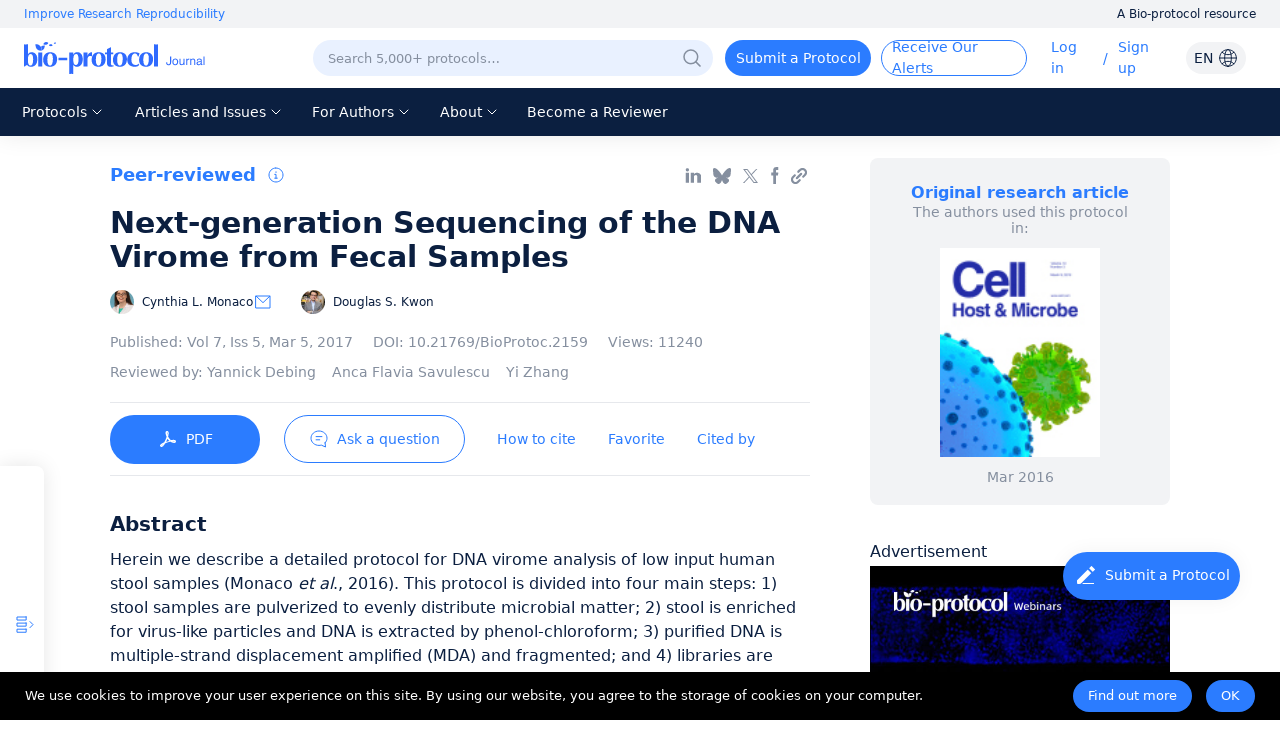

--- FILE ---
content_type: text/html; charset=utf-8
request_url: https://en.bio-protocol.org/en/bpdetail?id=2159&type=0
body_size: 47443
content:
<!doctype html>
<html data-n-head-ssr lang="en" data-n-head="%7B%22lang%22:%7B%22ssr%22:%22en%22%7D%7D">
  <head >
    <meta data-n-head="ssr" charset="utf-8"><meta data-n-head="ssr" name="viewport" content="width=device-width, initial-scale=1, minimum-scale=1.0, maximum-scale=1.0, user-scalable=no"><meta data-n-head="ssr" name="format-detection" content="telephone=no"><meta data-n-head="ssr" name="title" content="Next-generation Sequencing of the DNA Virome from Fecal Samples"><meta data-n-head="ssr" name="description" content="Herein we describe a detailed protocol for DNA virome analysis of low input human stool samples (Monaco et al., 2016). This protocol is divided into four main steps: 1) stool samples are pulverized to evenly distribute microbial matter; 2) stool is enriched for virus-like particles and DNA is extracted by phenol-chloroform; 3) purified DNA is multiple-strand displacement amplified (MDA) and fragmented; and 4) libraries are constructed and sequenced using Illumina Miseq. Subsequent sequence analysis for viral sequence identification should be sensitive but stringent."><meta data-n-head="ssr" name="keywords" content="Virome,Viral microbiome,Virus-like particles,MDA,Illumina Miseq"><meta data-n-head="ssr" data-hid="title" property="og:title" content="Next-generation Sequencing of the DNA Virome from Fecal Samples"><meta data-n-head="ssr" property="og:image" content="https://cdn.bio-protocol.org/forum/fe/static/share_logo.png"><meta data-n-head="ssr" property="og:type" content="website"><meta data-n-head="ssr" property="og:url" content=""><meta data-n-head="ssr" name="citation_title" content="Next-generation Sequencing of the DNA Virome from Fecal Samples"><meta data-n-head="ssr" name="citation_author" content="Cynthia L. Monaco"><meta data-n-head="ssr" name="citation_author" content="Douglas  S. Kwon"><meta data-n-head="ssr" name="citation_publication_date" content="2017/03/05"><meta data-n-head="ssr" name="citation_journal_title" content="Bio-protocol"><meta data-n-head="ssr" name="citation_volume" content="7"><meta data-n-head="ssr" name="citation_issue" content="5"><meta data-n-head="ssr" name="citation_doi" content="10.21769/BioProtoc.2159"><meta data-n-head="ssr" name="citation_pdf_url" content="https://en.bio-protocol.org/pdf/Bio-protocol2159.pdf"><title>Next-generation Sequencing of the DNA Virome from Fecal Samples</title><link data-n-head="ssr" rel="icon" type="image/x-icon" href="/favicon.ico"><link data-n-head="ssr" rel="preconnect" href="https://cdn.bio-protocol.org"><link data-n-head="ssr" rel="dns-prefetch" href="https://cdn.bio-protocol.org"><link data-n-head="ssr" rel="canonical" href="https://bio-protocol.org/en/bpdetail?id=2159&amp;type=0"><link rel="preload" href="https://cdn.bio-protocol.org/journal/_nuxt/client/9f15388.js" as="script"><link rel="preload" href="https://cdn.bio-protocol.org/journal/_nuxt/client/css/1bee942.css" as="style"><link rel="preload" href="https://cdn.bio-protocol.org/journal/_nuxt/client/5aec40a.js" as="script"><link rel="preload" href="https://cdn.bio-protocol.org/journal/_nuxt/client/1294251.js" as="script"><link rel="preload" href="https://cdn.bio-protocol.org/journal/_nuxt/client/1a5f3cd.js" as="script"><link rel="preload" href="https://cdn.bio-protocol.org/journal/_nuxt/client/css/7ea8c96.css" as="style"><link rel="preload" href="https://cdn.bio-protocol.org/journal/_nuxt/client/3ea223b.js" as="script"><link rel="preload" href="https://cdn.bio-protocol.org/journal/_nuxt/client/css/90b5fbd.css" as="style"><link rel="preload" href="https://cdn.bio-protocol.org/journal/_nuxt/client/ef6ad7d.js" as="script"><link rel="preload" href="https://cdn.bio-protocol.org/journal/_nuxt/client/9ff9890.js" as="script"><link rel="preload" href="https://cdn.bio-protocol.org/journal/_nuxt/client/eead3e1.js" as="script"><link rel="preload" href="https://cdn.bio-protocol.org/journal/_nuxt/client/00ccf8b.js" as="script"><link rel="preload" href="https://cdn.bio-protocol.org/journal/_nuxt/client/90f8b40.js" as="script"><link rel="preload" href="https://cdn.bio-protocol.org/journal/_nuxt/client/css/86d8ea7.css" as="style"><link rel="preload" href="https://cdn.bio-protocol.org/journal/_nuxt/client/1478cd8.js" as="script"><link rel="preload" href="https://cdn.bio-protocol.org/journal/_nuxt/client/85635c3.js" as="script"><link rel="preload" href="https://cdn.bio-protocol.org/journal/_nuxt/client/930a447.js" as="script"><link rel="preload" href="https://cdn.bio-protocol.org/journal/_nuxt/client/0d00d87.js" as="script"><link rel="preload" href="https://cdn.bio-protocol.org/journal/_nuxt/client/bf707d6.js" as="script"><link rel="preload" href="https://cdn.bio-protocol.org/journal/_nuxt/client/40eb281.js" as="script"><link rel="preload" href="https://cdn.bio-protocol.org/journal/_nuxt/client/css/9bcbaf4.css" as="style"><link rel="preload" href="https://cdn.bio-protocol.org/journal/_nuxt/client/dd7885b.js" as="script"><link rel="preload" href="https://cdn.bio-protocol.org/journal/_nuxt/client/css/6d07bd6.css" as="style"><link rel="preload" href="https://cdn.bio-protocol.org/journal/_nuxt/client/0e52591.js" as="script"><link rel="preload" href="https://cdn.bio-protocol.org/journal/_nuxt/client/css/f1668bb.css" as="style"><link rel="preload" href="https://cdn.bio-protocol.org/journal/_nuxt/client/671c6f0.js" as="script"><link rel="preload" href="https://cdn.bio-protocol.org/journal/_nuxt/client/css/14b64e5.css" as="style"><link rel="preload" href="https://cdn.bio-protocol.org/journal/_nuxt/client/6cef0ce.js" as="script"><link rel="stylesheet" href="https://cdn.bio-protocol.org/journal/_nuxt/client/css/1bee942.css"><link rel="stylesheet" href="https://cdn.bio-protocol.org/journal/_nuxt/client/css/7ea8c96.css"><link rel="stylesheet" href="https://cdn.bio-protocol.org/journal/_nuxt/client/css/90b5fbd.css"><link rel="stylesheet" href="https://cdn.bio-protocol.org/journal/_nuxt/client/css/86d8ea7.css"><link rel="stylesheet" href="https://cdn.bio-protocol.org/journal/_nuxt/client/css/9bcbaf4.css"><link rel="stylesheet" href="https://cdn.bio-protocol.org/journal/_nuxt/client/css/6d07bd6.css"><link rel="stylesheet" href="https://cdn.bio-protocol.org/journal/_nuxt/client/css/f1668bb.css"><link rel="stylesheet" href="https://cdn.bio-protocol.org/journal/_nuxt/client/css/14b64e5.css">
  </head>
  <body >
    <div data-server-rendered="true" id="__nuxt"><div id="__layout"><div data-v-602d2368><div data-v-602d2368><!----> <div data-fetch-key="data-v-89d66b2c:0" class="header_box" style="position:relative;" data-v-89d66b2c data-v-602d2368><header data-v-89d66b2c><div class="header_wrap" data-v-89d66b2c><div class="global_slogan" data-v-89d66b2c><div class="slogan_box" data-v-89d66b2c><span class="global_pos" data-v-89d66b2c>Improve Research Reproducibility</span> <span class="resource_title" data-v-89d66b2c>A Bio-protocol resource</span></div></div> <div class="clearfix" data-v-89d66b2c></div> <div class="row nav_top_header" data-v-89d66b2c data-v-89d66b2c><div class="logo col-lg-3 col-12" data-v-89d66b2c data-v-89d66b2c><img src="https://cdn.bio-protocol.org/forum/fe/static/icon_journal.svg" alt="logo" style="margin-left:14px;" data-v-89d66b2c></div> <div class="col-lg-9 col-12" data-v-89d66b2c data-v-89d66b2c><ul class="header_content" style="float:right;" data-v-89d66b2c><!----> <li data-v-89d66b2c><div class="search_show" style="background:#E9F1FF;border:1px solid transparent;" data-v-89d66b2c><div class="input_wrap" data-v-89d66b2c><input type="text" placeholder="Search 5,000+ protocols…" value="" style="background:#E9F1FF;" data-v-89d66b2c></div> <div class="search_btn" style="display:none;" data-v-89d66b2c><div class="dif_div" style="display:none;" data-v-89d66b2c><div class="cursor" data-v-89d66b2c><img src="https://cdn.bio-protocol.org/forum/fe/static/icon_clear.svg" alt="clear" data-v-89d66b2c></div> <div class="search_line" data-v-89d66b2c></div></div> <div class="dif_div" data-v-89d66b2c><div class="cursor" data-v-89d66b2c><img src="https://cdn.bio-protocol.org/forum/fe/static/icon_tclear.svg" alt="clear" data-v-89d66b2c></div> <div class="search_line" style="background:transparent;" data-v-89d66b2c></div></div> <div class="search_icon" data-v-89d66b2c><img src="https://cdn.bio-protocol.org/forum/fe/static/icon_wsearch.svg" alt="search" data-v-89d66b2c></div></div> <div class="set_pos" data-v-89d66b2c><img src="https://cdn.bio-protocol.org/forum/fe/static/icon_search.svg" alt="search" data-v-89d66b2c></div></div></li> <div class="cleafix" data-v-89d66b2c></div> <!----> <li class="top_link submit_protocol hover_move cursor" data-v-89d66b2c>
              Submit a Protocol
            </li> <li class="top_link submit_Alerts hover_move cursor" data-v-89d66b2c>
              Receive Our Alerts
            </li> <li class="top_link operate_btn" style="margin-left:24px;min-width:42px;" data-v-89d66b2c><a href="javascript:;" data-v-89d66b2c>Log in</a></li> <li data-v-89d66b2c><span class="incline" data-v-89d66b2c>/</span></li> <li class="top_link operate_btn" style="min-width:52px;" data-v-89d66b2c><a href="javascript:;" data-v-89d66b2c>Sign up</a></li> <li class="top_link set_p0" style="display:none;" data-v-89d66b2c><div data-v-89d66b2c><div class="custom_avatar" data-v-89d66b2c></div></div> <ul class="protocolLink set_own" style="display:none;" data-v-89d66b2c><li data-v-89d66b2c><a href="https://en.bio-protocol.org/userhome.aspx?id=undefined" target="_blank" data-v-89d66b2c>My Bio Page</a></li> <li data-v-89d66b2c><div class="cursor" data-v-89d66b2c>Edit My Profile</div></li> <li data-v-89d66b2c><div class="cursor" data-v-89d66b2c>Change Password</div></li> <li data-v-89d66b2c><div class="cursor" data-v-89d66b2c>Log Out</div></li></ul></li> <li data-v-89d66b2c><div class="change_lang" data-v-89d66b2c><span data-v-89d66b2c>EN</span> <img src="https://cdn.bio-protocol.org/forum/fe/static/icon_language.svg" alt="change language" data-v-89d66b2c></div> <ul class="protocolLink set_lang" style="display:none;" data-v-89d66b2c><li class="active" data-v-89d66b2c><div class="cursor" data-v-89d66b2c>EN - English</div></li> <li data-v-89d66b2c><div class="cursor" data-v-89d66b2c>CN - 中文</div></li></ul> <div class="temp_div" data-v-89d66b2c></div></li></ul> <span style="clear:both;" data-v-89d66b2c></span></div></div> <div class="header_nav_wrap" data-v-89d66b2c><ul class="header_nav" data-v-89d66b2c><li class="top_link cursor hover_active protocol_nav" style="margin-left:18px;" data-v-89d66b2c><span data-v-89d66b2c>Protocols</span> <img src="https://cdn.bio-protocol.org/forum/fe/static/nav_down.svg" alt="down" style="display:;" data-v-89d66b2c> <img src="https://cdn.bio-protocol.org/forum/fe/static/nav_up.svg" alt="up" style="display:none;" data-v-89d66b2c> <ul class="protocolLink" style="display:none;" data-v-89d66b2c><li data-v-89d66b2c><a href="https://en.bio-protocol.org/category.aspx?fl1=2&amp;c=1" target="_blank" data-v-89d66b2c>Biochemistry</a></li> <li class="long_nav_li" data-v-89d66b2c><a href="https://en.bio-protocol.org/category.aspx?fl1=33&amp;c=1" target="_blank" data-v-89d66b2c>Bioinformatics and Computational Biology</a></li> <li data-v-89d66b2c><a href="https://en.bio-protocol.org/category.aspx?fl1=26&amp;c=1" target="_blank" data-v-89d66b2c>Biophysics</a></li> <li data-v-89d66b2c><a href="https://en.bio-protocol.org/category.aspx?fl1=15&amp;c=1" target="_blank" data-v-89d66b2c>Cancer Biology</a></li> <li data-v-89d66b2c><a href="https://en.bio-protocol.org/category.aspx?fl1=4&amp;c=1" target="_blank" data-v-89d66b2c>Cell Biology</a></li> <li data-v-89d66b2c><a href="https://en.bio-protocol.org/category.aspx?fl1=18&amp;c=1" target="_blank" data-v-89d66b2c>Developmental Biology</a></li> <li data-v-89d66b2c><a href="https://en.bio-protocol.org/category.aspx?fl1=10&amp;c=1" target="_blank" data-v-89d66b2c>Immunology</a></li> <li data-v-89d66b2c><a href="https://en.bio-protocol.org/category.aspx?fl1=12&amp;c=1" target="_blank" data-v-89d66b2c>Microbiology</a></li> <li data-v-89d66b2c><a href="https://en.bio-protocol.org/category.aspx?fl1=1&amp;c=1" target="_blank" data-v-89d66b2c>Molecular Biology</a></li> <li data-v-89d66b2c><a href="https://en.bio-protocol.org/category.aspx?fl1=6&amp;c=1" target="_blank" data-v-89d66b2c>Neuroscience</a></li> <li data-v-89d66b2c><a href="https://en.bio-protocol.org/category.aspx?fl1=22&amp;c=1" target="_blank" data-v-89d66b2c>Plant Science</a></li> <li data-v-89d66b2c><a href="https://en.bio-protocol.org/category.aspx?fl1=9&amp;c=1" target="_blank" data-v-89d66b2c>Stem Cell</a></li> <li data-v-89d66b2c><a href="https://en.bio-protocol.org/category.aspx?fl1=13&amp;c=1" target="_blank" data-v-89d66b2c>Systems Biology</a></li></ul></li> <li class="top_link cursor hover_active archive_nav" data-v-89d66b2c><span data-v-89d66b2c>Articles and Issues</span> <img src="https://cdn.bio-protocol.org/forum/fe/static/nav_down.svg" alt="down" style="display:;" data-v-89d66b2c> <img src="https://cdn.bio-protocol.org/forum/fe/static/nav_up.svg" alt="up" style="display:none;" data-v-89d66b2c> <ul class="protocolLink set_archive" style="display:none;" data-v-89d66b2c><li data-v-89d66b2c><a href="/en/archive" data-v-89d66b2c>
                  Current Issue
                </a></li> <li data-v-89d66b2c><a href="/en/archive" data-v-89d66b2c>
                  All Issues
                </a></li> <li data-v-89d66b2c><a href="/en/press" data-v-89d66b2c>
                  Articles In Press
                </a></li></ul></li> <li class="top_link cursor hover_active author_nav" data-v-89d66b2c><span data-v-89d66b2c>For Authors</span> <img src="https://cdn.bio-protocol.org/forum/fe/static/nav_down.svg" alt="down" style="display:;" data-v-89d66b2c> <img src="https://cdn.bio-protocol.org/forum/fe/static/nav_up.svg" alt="up" style="display:none;" data-v-89d66b2c> <ul class="protocolLink" style="display:none;" data-v-89d66b2c><li data-v-89d66b2c><a href="/en/authors" data-v-89d66b2c>Submission Procedure</a></li> <li data-v-89d66b2c><a href="/en/authors?type=guidelines" data-v-89d66b2c>Preparation Guidelines</a></li> <li data-v-89d66b2c><a href="/en/authors?type=submit" data-v-89d66b2c>Submit a Protocol</a></li> <li data-v-89d66b2c><a href="/en/authors?type=process" data-v-89d66b2c>Editorial Process</a></li> <li data-v-89d66b2c><a href="/en/authors?type=criteria" data-v-89d66b2c>Editorial Criteria</a></li> <li data-v-89d66b2c><a href="/en/authors?type=ai" data-v-89d66b2c>AI-Generated Material</a></li> <li data-v-89d66b2c><a href="/en/authors?type=ethics" data-v-89d66b2c>Publishing Ethics</a></li> <li data-v-89d66b2c><a href="/en/authors?type=interests" data-v-89d66b2c>Competing Interests</a></li> <li data-v-89d66b2c><a href="/en/authors?type=charges" data-v-89d66b2c>Article Processing Charges</a></li></ul></li> <li class="top_link cursor hover_active about_nav" data-v-89d66b2c><span data-v-89d66b2c>About</span> <img src="https://cdn.bio-protocol.org/forum/fe/static/nav_down.svg" alt="down" style="display:;" data-v-89d66b2c> <img src="https://cdn.bio-protocol.org/forum/fe/static/nav_up.svg" alt="up" style="display:none;" data-v-89d66b2c> <ul class="protocolLink set_about" style="display:none;" data-v-89d66b2c><li data-v-89d66b2c><a href="/en/about" data-v-89d66b2c>About Us</a></li> <li data-v-89d66b2c><a href="/en/about?type=aims" data-v-89d66b2c>Aims ＆ Scope</a></li> <li data-v-89d66b2c><a href="/en/about?type=advisory" data-v-89d66b2c>Advisors</a></li> <li data-v-89d66b2c><a href="/en/about?type=editorial" data-v-89d66b2c>Editors</a></li> <li data-v-89d66b2c><a href="/en/about?type=peer" data-v-89d66b2c>Reviewers</a></li> <li data-v-89d66b2c><a href="/en/about?type=lm" data-v-89d66b2c>Leadership and Management</a></li> <li data-v-89d66b2c><a href="/en/about?type=policy " data-v-89d66b2c>Open Access Policy</a></li> <li data-v-89d66b2c><a href="/en/about?type=ca" data-v-89d66b2c>Content Availability and Indexing</a></li> <li data-v-89d66b2c><a href="/en/about?type=jp#journal" data-v-89d66b2c>Journal Partners</a></li> <li data-v-89d66b2c><a href="/en/about?type=pm#pm" data-v-89d66b2c>Professional Memberships</a></li> <li data-v-89d66b2c><a href="/en/about?type=contact" data-v-89d66b2c>Contact Us</a></li></ul></li> <li class="top_link hover_active alerts_nav" data-v-89d66b2c><a href="/en/becomereviewer" data-v-89d66b2c>Become a Reviewer</a></li></ul></div></div> <!----> <!----></header> <div class="mask_box" style="display:none;" data-v-89d66b2c></div> <div class="more_nav hover_move" style="left:-100%;display:none;" data-v-89d66b2c><div class="nav_list" data-v-89d66b2c><div class="close_btn" data-v-89d66b2c><div class="change_lang" data-v-89d66b2c><span data-v-89d66b2c>EN</span> <img src="https://cdn.bio-protocol.org/forum/fe/static/icon_language.svg" alt="change language" data-v-89d66b2c></div> <ul class="protocolLink set_lang" style="display:none;" data-v-89d66b2c><li class="active" data-v-89d66b2c><div class="cursor" data-v-89d66b2c>EN - English</div></li> <li data-v-89d66b2c><div class="cursor" data-v-89d66b2c>CN - 中文</div></li></ul> <div class="temp_div" style="display:;" data-v-89d66b2c></div> <div data-v-89d66b2c><img src="https://cdn.bio-protocol.org/forum/fe/static/icon_lclose.svg" alt="close" data-v-89d66b2c></div></div> <div class="clearfix" data-v-89d66b2c></div> <div class="mobile_info" data-v-89d66b2c><div class="user_box" data-v-89d66b2c><div data-v-89d66b2c><img src="https://cdn.bio-protocol.org/forum/fe/static/icon_avatar.svg" alt="avatar" style="display:;" data-v-89d66b2c> <img src="" alt="" style="display:none;" data-v-89d66b2c> <div class="custom_avatar" style="display:none;" data-v-89d66b2c></div></div> <div style="display:;" data-v-89d66b2c><span data-v-89d66b2c>Log in</span> <span data-v-89d66b2c> / </span> <span data-v-89d66b2c>Sign up</span></div> <p style="display:none;" data-v-89d66b2c></p></div> <div class="login_operate" style="display:none;" data-v-89d66b2c><div data-v-89d66b2c><a href="https://en.bio-protocol.org/userhome.aspx?id=undefined" target="_blank" data-v-89d66b2c><img src="https://cdn.bio-protocol.org/forum/fe/static/icon_my.svg" alt="my page" data-v-89d66b2c> <span data-v-89d66b2c>Bio Page</span></a></div> <div class="edit_box" data-v-89d66b2c><img src="https://cdn.bio-protocol.org/forum/fe/static/icon_editp.svg" alt="edit" data-v-89d66b2c> <span data-v-89d66b2c>Edit Profile</span></div></div> <div class="clearfix" data-v-89d66b2c></div></div> <ul class="main_nav" data-v-89d66b2c><li class="active" data-v-89d66b2c><a href="javascript:;" data-v-89d66b2c>Home</a></li> <li class="protocols_nav" data-v-89d66b2c><div data-v-89d66b2c><span data-v-89d66b2c>Protocols</span> <img src="https://cdn.bio-protocol.org/forum/fe/static/icon_down.svg" alt="down" style="display:;" data-v-89d66b2c> <img src="https://cdn.bio-protocol.org/forum/fe/static/icon_up.svg" alt="up" style="display:none;" data-v-89d66b2c></div> <ul class="protocol_link" style="display:none;" data-v-89d66b2c><li data-v-89d66b2c><a href="https://en.bio-protocol.org/category.aspx?fl1=2&amp;c=1" target="_blank" data-v-89d66b2c>Biochemistry</a></li> <li class="long_nav_li" data-v-89d66b2c><a href="https://en.bio-protocol.org/category.aspx?fl1=33&amp;c=1" target="_blank" data-v-89d66b2c>Bioinformatics and Computational Biology</a></li> <li data-v-89d66b2c><a href="https://en.bio-protocol.org/category.aspx?fl1=26&amp;c=1" target="_blank" data-v-89d66b2c>Biophysics</a></li> <li data-v-89d66b2c><a href="https://en.bio-protocol.org/category.aspx?fl1=15&amp;c=1" target="_blank" data-v-89d66b2c>Cancer Biology</a></li> <li data-v-89d66b2c><a href="https://en.bio-protocol.org/category.aspx?fl1=4&amp;c=1" target="_blank" data-v-89d66b2c>Cell Biology</a></li> <li data-v-89d66b2c><a href="https://en.bio-protocol.org/category.aspx?fl1=18&amp;c=1" target="_blank" data-v-89d66b2c>Developmental Biology</a></li> <li data-v-89d66b2c><a href="https://en.bio-protocol.org/category.aspx?fl1=10&amp;c=1" target="_blank" data-v-89d66b2c>Immunology</a></li> <li data-v-89d66b2c><a href="https://en.bio-protocol.org/category.aspx?fl1=12&amp;c=1" target="_blank" data-v-89d66b2c>Microbiology</a></li> <li data-v-89d66b2c><a href="https://en.bio-protocol.org/category.aspx?fl1=1&amp;c=1" target="_blank" data-v-89d66b2c>Molecular Biology</a></li> <li data-v-89d66b2c><a href="https://en.bio-protocol.org/category.aspx?fl1=6&amp;c=1" target="_blank" data-v-89d66b2c>Neuroscience</a></li> <li data-v-89d66b2c><a href="https://en.bio-protocol.org/category.aspx?fl1=22&amp;c=1" target="_blank" data-v-89d66b2c>Plant Science</a></li> <li data-v-89d66b2c><a href="https://en.bio-protocol.org/category.aspx?fl1=9&amp;c=1" target="_blank" data-v-89d66b2c>Stem Cell</a></li> <li data-v-89d66b2c><a href="https://en.bio-protocol.org/category.aspx?fl1=13&amp;c=1" target="_blank" data-v-89d66b2c>Systems Biology</a></li></ul></li> <li class="protocols_nav" data-v-89d66b2c><div data-v-89d66b2c><span data-v-89d66b2c>Articles and Issues</span> <img src="https://cdn.bio-protocol.org/forum/fe/static/icon_down.svg" alt="down" style="display:;" data-v-89d66b2c> <img src="https://cdn.bio-protocol.org/forum/fe/static/icon_up.svg" alt="up" style="display:none;" data-v-89d66b2c></div> <ul class="protocol_link set_archive" style="display:none;" data-v-89d66b2c><li data-v-89d66b2c><a href="/en/archive" data-v-89d66b2c>Current Issue</a></li> <li data-v-89d66b2c><a href="/en/archive" data-v-89d66b2c>All Issues</a></li> <li data-v-89d66b2c><a href="/en/press" data-v-89d66b2c>Articles In Press</a></li></ul></li> <li class="protocols_nav" data-v-89d66b2c><div data-v-89d66b2c><span data-v-89d66b2c>For Authors</span> <img src="https://cdn.bio-protocol.org/forum/fe/static/icon_down.svg" alt="down" style="display:;" data-v-89d66b2c> <img src="https://cdn.bio-protocol.org/forum/fe/static/icon_up.svg" alt="up" style="display:none;" data-v-89d66b2c></div> <ul class="protocol_link" style="display:none;" data-v-89d66b2c><li data-v-89d66b2c><a href="/en/authors" data-v-89d66b2c>Submission Procedure</a></li> <li data-v-89d66b2c><a href="/en/authors?type=guidelines" data-v-89d66b2c>Preparation Guidelines</a></li> <li data-v-89d66b2c><a href="/en/authors?type=submit" data-v-89d66b2c>Submit a Protocol</a></li> <li data-v-89d66b2c><a href="/en/authors?type=process" data-v-89d66b2c>Editorial Process</a></li> <li data-v-89d66b2c><a href="/en/authors?type=criteria" data-v-89d66b2c>Editorial Criteria</a></li> <li data-v-89d66b2c><a href="/en/authors?type=ai" data-v-89d66b2c>AI-Generated Material</a></li> <li data-v-89d66b2c><a href="/en/authors?type=ethics" data-v-89d66b2c>Publishing Ethics</a></li> <li data-v-89d66b2c><a href="/en/authors?type=interests" data-v-89d66b2c>Competing Interests</a></li> <li data-v-89d66b2c><a href="/en/authors?type=charges" data-v-89d66b2c>Article Processing Charges</a></li></ul></li> <li class="protocols_nav" data-v-89d66b2c><div data-v-89d66b2c><span data-v-89d66b2c>About</span> <img src="https://cdn.bio-protocol.org/forum/fe/static/icon_down.svg" alt="down" style="display:;" data-v-89d66b2c> <img src="https://cdn.bio-protocol.org/forum/fe/static/icon_up.svg" alt="up" style="display:none;" data-v-89d66b2c></div> <ul class="protocol_link" style="display:none;" data-v-89d66b2c><li data-v-89d66b2c><a href="/en/about" data-v-89d66b2c>About Us</a></li> <li data-v-89d66b2c><a href="/en/about?type=aims" data-v-89d66b2c>Aims ＆ Scope</a></li> <li data-v-89d66b2c><a href="/en/about?type=advisory" data-v-89d66b2c>Advisors</a></li> <li data-v-89d66b2c><a href="/en/about?type=editorial" data-v-89d66b2c>Editors</a></li> <li data-v-89d66b2c><a href="/en/about?type=peer" data-v-89d66b2c>Reviewers</a></li> <li data-v-89d66b2c><a href="/en/about?type=lm" data-v-89d66b2c>Leadership and Management</a></li> <li data-v-89d66b2c><a href="/en/about?type=policy" data-v-89d66b2c>Open Access Policy</a></li> <li data-v-89d66b2c><a href="/en/about?type=ca" data-v-89d66b2c>Content Availability and Indexing</a></li> <li data-v-89d66b2c><a href="/en/about?type=jp#journal" data-v-89d66b2c>Journal Partners</a></li> <li data-v-89d66b2c><a href="/en/about?type=pm#pm" data-v-89d66b2c>Professional Memberships</a></li> <li data-v-89d66b2c><a href="/en/about?type=contact" data-v-89d66b2c>Contact Us</a></li></ul></li> <li data-v-89d66b2c><a href="/en/becomereviewer" data-v-89d66b2c>Become a Reviewer</a></li></ul> <div class="reset_box" data-v-89d66b2c><a class="submit_protocol" data-v-89d66b2c>Submit a Protocol</a> <a class="submit_Alerts" data-v-89d66b2c>Receive Our Alerts</a> <div style="display:none;" data-v-89d66b2c><span data-v-89d66b2c>Reset Password</span> <span data-v-89d66b2c>Log Out</span></div></div></div></div> <!----> <!----></div> <div class="container" data-v-cf5cf382 data-v-cf5cf382 data-v-602d2368><!----> <!----> <div data-v-cf5cf382><div class="row" data-v-cf5cf382 data-v-cf5cf382><div class="col-lg-8 col-12" data-v-cf5cf382 data-v-cf5cf382><!----> <!----> <div class="footer_link" data-v-cf5cf382><div class="protocol_flag" data-v-cf5cf382><!----> <!----> <div class="show_tag" data-v-cf5cf382>
              Peer-reviewed</div> <!----> <span data-v-cf5cf382><div role="tooltip" id="el-popover-985" aria-hidden="true" class="el-popover el-popper" style="width:300px;display:none;"><!----><span data-v-cf5cf382>Protocol published in the <em data-v-cf5cf382>Bio-protocol</em> journal</span> <!----> <!----> </div><span class="el-popover__reference-wrapper"><img src="https://cdn.bio-protocol.org/forum/fe/static/icon_tooltip.svg" alt="tooltip" class="tooltip_img" data-v-cf5cf382></span></span></div> <div class="link_wrap" data-v-cf5cf382><div class="link_icon set_ml0 linkin_share" data-v-cf5cf382></div> <div class="link_icon bluesky_share" data-v-cf5cf382></div> <div class="link_icon x_share" data-v-cf5cf382></div> <div class="link_icon facebook_share" data-v-cf5cf382></div> <!----> <!----> <!----> <!----> <div class="link_icon lock_link copy_share" data-v-cf5cf382></div></div></div> <h1 class="protocol_title" data-v-cf5cf382>Next-generation Sequencing of the DNA Virome from Fecal Samples</h1> <!----> <div class="list_person" data-v-cf5cf382><div class="author_box" data-v-cf5cf382><a href="https://en.bio-protocol.org/userhome.aspx?id=1005529" target="_blank" data-v-cf5cf382><span class="avatar_wrap cursor" data-v-cf5cf382><!----><!----><!----><!----><!----><!----><!----> <div data-v-cf5cf382><!----> <!----> <div data-v-cf5cf382><span class="set_flex" data-v-cf5cf382><img src="https://en-cdn.bio-protocol.org/imagesUP/usersphoto/20170203103631897.png" alt="Cynthia L. Monaco" data-v-cf5cf382> <span data-v-cf5cf382>Cynthia L. Monaco</span> <img slot="reference" src="https://cdn.bio-protocol.org/forum/fe/static/icon_email.svg" alt="email" class="cursor email_icon" data-v-cf5cf382></span></div> <!----></div></span></a> <!----> <!----> <!----> <!----></div><div class="author_box" data-v-cf5cf382><a href="https://en.bio-protocol.org/userhome.aspx?id=1005530" target="_blank" data-v-cf5cf382><span class="avatar_wrap cursor" data-v-cf5cf382><!----><!----><!----><!----><!----><!----><!----> <div data-v-cf5cf382><!----> <!----> <div data-v-cf5cf382><span class="set_flex" data-v-cf5cf382><img src="https://en-cdn.bio-protocol.org/imagesUP/usersphoto/20170204021410628.jpg" alt="Douglas  S. Kwon" data-v-cf5cf382> <span class="set_mr0" data-v-cf5cf382>Douglas  S. Kwon</span> <!----></span></div> <!----></div></span></a> <!----> <!----> <!----> <!----></div> <div class="clearfix" data-v-cf5cf382></div></div> <p class="protocol_tag" data-v-cf5cf382><!----> <!----> <span class="mobile_dis" data-v-cf5cf382><span data-v-cf5cf382>Published:
              <a href="/en/archive?vol=7&amp;issid=164" class="set_mr0" data-v-cf5cf382><span data-v-cf5cf382>Vol
                  7, </span> <span data-v-cf5cf382>Iss
                  5, </span> <span class="doi_box" data-v-cf5cf382>Mar 5, 2017</span></a></span> <!----></span> <!----> <span class="mobile_dis" data-v-cf5cf382><span data-v-cf5cf382><span data-v-cf5cf382>DOI: </span> <a href="https://doi.org/10.21769/BioProtoc.2159" target="_blank" class="set_mr0" data-v-cf5cf382><span class="doi_box" data-v-cf5cf382>10.21769/BioProtoc.2159</span></a></span> <span data-v-cf5cf382><span data-v-cf5cf382>Views:</span> <span data-v-cf5cf382>11240</span></span></span></p> <p class="protocol_tag" data-v-cf5cf382><span class="doi_box set_mr0" data-v-cf5cf382>
            Reviewed by: <span data-v-cf5cf382><a href="https://en.bio-protocol.org/userhome.aspx?id=1731" target="_blank" data-v-cf5cf382>Yannick Debing</a></span><span data-v-cf5cf382><a href="https://en.bio-protocol.org/userhome.aspx?id=1007220" target="_blank" data-v-cf5cf382>Anca Flavia Savulescu</a></span><span data-v-cf5cf382><a href="https://en.bio-protocol.org/userhome.aspx?id=1007197" target="_blank" data-v-cf5cf382>Yi Zhang</a></span></span></p> <div class="operate" data-v-cf5cf382><div class="download_wrap" data-v-cf5cf382><div class="download_pdf hover_move" data-v-cf5cf382><div class="download_box" data-v-cf5cf382><img src="https://cdn.bio-protocol.org/forum/fe/static/icon_dpdf.svg" alt="download pdf" data-v-cf5cf382> <span data-v-cf5cf382>PDF</span> <a href="https://en.bio-protocol.org/epdf/2159" style="display:none;" data-v-cf5cf382>PDF</a></div></div> <!----> <div class="ask_question hover_move" data-v-cf5cf382><img src="https://cdn.bio-protocol.org/forum/fe/static/icon_ask.svg" alt="ask" class="hover_move" data-v-cf5cf382> <img src="https://cdn.bio-protocol.org/forum/fe/static/icon_hask.svg" alt="ask" class="hover_move" style="display:none;" data-v-cf5cf382> <span class="hover_move" style="color:#2B7CFF;" data-v-cf5cf382>Ask a question</span></div></div> <div class="other_operate" data-v-cf5cf382><div class="cursor" data-v-cf5cf382><div class="cursor hover_move" data-v-cf5cf382><span class="hover_move span_set" style="color:#2B7CFF;" data-v-cf5cf382>How to cite</span></div></div> <div class="cursor" data-v-cf5cf382><span class="hover_move span_set" style="color:#2B7CFF;" data-v-cf5cf382>Favorite</span></div> <div class="cursor" data-v-cf5cf382><span class="span_set cursor" style="color:#2B7CFF;" data-v-cf5cf382>Cited by</span></div> <!----> <div class="clearfix" data-v-cf5cf382></div></div></div> <!----></div> <div class="right_box" data-v-cf5cf382><!----> <div class="clearfix" data-v-cf5cf382></div> <div class="article_box" data-v-cf5cf382><p class="article_type" data-v-cf5cf382>Original research article</p> <p data-v-cf5cf382>The authors used this protocol in:</p> <div data-v-cf5cf382><a href="http://www.ncbi.nlm.nih.gov/pubmed/26962942" target="_blank" data-v-cf5cf382><img src="https://en-cdn.bio-protocol.org/imageup/photo/20170228031156176.jpg" alt="Cover of Cell Host &amp; Microbe, featuring study using the protocol." data-v-cf5cf382></a></div> <p data-v-cf5cf382>Mar 2016</p></div> <div class="clearfix" data-v-cf5cf382></div> <div class="ad_bbox" data-v-cf5cf382><p class="ad_title" data-v-cf5cf382>Advertisement</p> <!----> <div class="ad_wrap" data-v-cf5cf382><div class="ad_box" data-v-cf5cf382><a href="https://s.bio-protocol.org/af84b9e1e5885714?is_ad=true&amp;number=602882869353775106&amp;display_number=602883474053595138" target="_blank" data-v-cf5cf382><div data-v-cf5cf382><img src="https://cdn.bio-protocol.org/advertisement/png/ed7754afe47c3d988f2c8a0b62d6b9d9.jpg" alt="A protocol guide to micro milling for bio-microfluidics" data-v-cf5cf382></div></a></div></div></div> <div class="clearfix" data-v-cf5cf382></div> <!----> <div class="clearfix" data-v-cf5cf382></div> <a href="/en/psi?source=protocol" data-v-cf5cf382><div class="request_box" data-v-cf5cf382><img src="https://cdn.bio-protocol.org/journal/img/bpdetail_psi_v2.jpg" alt="Presubmission Inquiry" class="img_psi" data-v-cf5cf382></div></a> <div class="clearfix" data-v-cf5cf382></div> <div class="collectionlist" data-v-cf5cf382><p class="rap_title" data-v-cf5cf382>Protocol Collections</p> <p class="search_form" data-v-cf5cf382>Comprehensive collections of detailed, peer-reviewed protocols focusing on specific topics</p> <div class="swiper-container swiper" data-v-cf5cf382><div class="swiper-wrapper"><div class="swiper-slide" data-v-cf5cf382><a href="https://en.bio-protocol.org/ebookinfo.aspx?id=14&amp;code=1&amp;source=P0" target="_blank" data-v-cf5cf382><img src="https://en-cdn.bio-protocol.org/imagesUP/eBook/Cover/cancer-1_0_20220712022341.jpg" alt="Cancer Research" data-v-cf5cf382></a></div><div class="swiper-slide" data-v-cf5cf382><a href="https://en.bio-protocol.org/ebookinfo.aspx?id=15&amp;code=1&amp;source=P0" target="_blank" data-v-cf5cf382><img src="https://en-cdn.bio-protocol.org/imagesUP/eBook/Cover/IMMUNOLOGY-1_0_20220712022945.jpg" alt="Immunology" data-v-cf5cf382></a></div><div class="swiper-slide" data-v-cf5cf382><a href="https://en.bio-protocol.org/ebookinfo.aspx?id=16&amp;code=1&amp;source=P0" target="_blank" data-v-cf5cf382><img src="https://en-cdn.bio-protocol.org/imagesUP/eBook/Cover/Development-1_0_20220712023149.jpg" alt="Developmental Biology" data-v-cf5cf382></a></div><div class="swiper-slide" data-v-cf5cf382><a href="https://en.bio-protocol.org/ebookinfo.aspx?id=17&amp;code=1&amp;source=P0" target="_blank" data-v-cf5cf382><img src="https://en-cdn.bio-protocol.org/imagesUP/eBook/Cover/Microbiology-1_0_20220712023408.jpg" alt="Microbiology" data-v-cf5cf382></a></div><div class="swiper-slide" data-v-cf5cf382><a href="https://en.bio-protocol.org/ebookinfo.aspx?id=18&amp;code=1&amp;source=P0" target="_blank" data-v-cf5cf382><img src="https://en-cdn.bio-protocol.org/imagesUP/eBook/Cover/Neuroscience-1_0_20220712023509.jpg" alt="Neuroscience" data-v-cf5cf382></a></div><div class="swiper-slide" data-v-cf5cf382><a href="https://en.bio-protocol.org/ebookinfo.aspx?id=22&amp;code=1&amp;source=P0" target="_blank" data-v-cf5cf382><img src="https://en-cdn.bio-protocol.org/imagesUP/eBook/Cover/Cell-imaging-collection-2023-v5-1_0_20231129214805_22_20250717233140.jpg" alt="Cell Imaging - A Special Collection for Cell Bio 2023" data-v-cf5cf382></a></div></div></div> <!----> <div class="see_more" data-v-cf5cf382><a href="https://bio-protocol.org/ebooks.aspx?source=P0" target="_blank" data-v-cf5cf382><span data-v-cf5cf382>See all</span> <img src="https://cdn.bio-protocol.org/forum/fe/static/icon_next.svg" alt="more" data-v-cf5cf382></a></div></div> <div class="clearfix" data-v-cf5cf382></div> <div class="relate_box" data-v-cf5cf382><p class="relate_titile" data-v-cf5cf382>Related protocols</p> <div class="single_relate" data-v-cf5cf382><a href="/en/bpdetail?id=2334&amp;type=0" data-v-cf5cf382><div class="top_content" data-v-cf5cf382><div class="left_box" data-v-cf5cf382><img src="https://en-cdn.bio-protocol.org/imageup/arcimg/20170618083345347.jpg?t=1769298620" alt="Single Genome Sequencing of Expressed and Proviral HIV-1  Envelope Glycoprotein 120 (&lt;em&gt;gp120&lt;/em&gt;) and &lt;em&gt;nef&lt;/em&gt; Genes" data-v-cf5cf382></div> <p data-v-cf5cf382>Single Genome Sequencing of Expressed and Proviral HIV-1  Envelope Glycoprotein 120 (<em>gp120</em>) and <em>nef</em> Genes</p></div></a> <p class="author_str" data-v-cf5cf382>David J. Nolan [...] Michael S. McGrath</p> <p class="author_str date_str" data-v-cf5cf382><span data-v-cf5cf382>Jun 20, 2017</span> <span class="set_mlh" data-v-cf5cf382>10037 Views</span></p></div><div class="single_relate" data-v-cf5cf382><a href="/en/bpdetail?id=3329&amp;type=0" data-v-cf5cf382><div class="top_content" data-v-cf5cf382><div class="left_box" data-v-cf5cf382><img src="https://en-cdn.bio-protocol.org/imageup/arcimg/20190802033550250.jpg?t=1769298620" alt="Strand-specific Single-stranded DNA Sequencing (4S-seq) of &lt;em&gt;E. coli&lt;/em&gt; genomes" data-v-cf5cf382></div> <p data-v-cf5cf382>Strand-specific Single-stranded DNA Sequencing (4S-seq) of <em>E. coli</em> genomes</p></div></a> <p class="author_str" data-v-cf5cf382>Takahiro Masuda [...] Kazuharu Arakawa</p> <p class="author_str date_str" data-v-cf5cf382><span data-v-cf5cf382>Aug 5, 2019</span> <span class="set_mlh" data-v-cf5cf382>7489 Views</span></p></div><div class="single_relate" data-v-cf5cf382><a href="/en/bpdetail?id=5170&amp;type=0" data-v-cf5cf382><div class="top_content" data-v-cf5cf382><div class="left_box" data-v-cf5cf382><img src="https://en-cdn.bio-protocol.org/imageup/arcimg/20241212233243203.jpg?t=1769298620" alt="Identification of &lt;em&gt;Mycobacterium tuberculosis&lt;/em&gt; and its Drug Resistance by Targeted Nanopore Sequencing Technology" data-v-cf5cf382></div> <p data-v-cf5cf382>Identification of <em>Mycobacterium tuberculosis</em> and its Drug Resistance by Targeted Nanopore Sequencing Technology</p></div></a> <p class="author_str" data-v-cf5cf382>Chen Tang [...] Guangxin Xiang</p> <p class="author_str date_str" data-v-cf5cf382><span data-v-cf5cf382>Feb 5, 2025</span> <span class="set_mlh" data-v-cf5cf382>1969 Views</span></p></div></div> <div class="clearfix" data-v-cf5cf382></div></div> <!----></div> <div class="row" data-v-cf5cf382 data-v-cf5cf382><div class="nav_tag col-lg-8 col-12" data-v-cf5cf382 data-v-cf5cf382><!----> <div class="Abstract" data-v-cf5cf382><p class="pptt" id="biaoti0">Abstract</p><div class="content_box no_border set_p0"><p>Herein we describe a detailed protocol for DNA virome analysis of low input human stool samples (Monaco <em>et al</em>., 2016). This protocol is divided into four main steps: 1) stool samples are pulverized to evenly distribute microbial matter; 2) stool is enriched for virus-like particles and DNA is extracted by phenol-chloroform; 3) purified DNA is multiple-strand displacement amplified (MDA) and fragmented; and 4) libraries are constructed and sequenced using Illumina Miseq. Subsequent sequence analysis for viral sequence identification should be sensitive but stringent.</p><span class="keywords_tag">Keywords: </span><a href="/en/searchlist?content=Virome"
              target="_blank"
              onclick="keywordClick('441573298500468836','Virome')"
              class="k_link">
              <span>Virome</span>
              <img src="https://cdn.bio-protocol.org/forum/fe/static/icon_ksearch.svg" alt="search" class="k_search"/>
            </a><a href="/en/searchlist?content=Viral microbiome"
              target="_blank"
              onclick="keywordClick('441573298500468836','Viral microbiome')"
              class="k_link">
              <span>Viral microbiome</span>
              <img src="https://cdn.bio-protocol.org/forum/fe/static/icon_ksearch.svg" alt="search" class="k_search"/>
            </a><a href="/en/searchlist?content=Virus-like particles"
              target="_blank"
              onclick="keywordClick('441573298500468836','Virus-like particles')"
              class="k_link">
              <span>Virus-like particles</span>
              <img src="https://cdn.bio-protocol.org/forum/fe/static/icon_ksearch.svg" alt="search" class="k_search"/>
            </a><a href="/en/searchlist?content=MDA"
              target="_blank"
              onclick="keywordClick('441573298500468836','MDA')"
              class="k_link">
              <span>MDA</span>
              <img src="https://cdn.bio-protocol.org/forum/fe/static/icon_ksearch.svg" alt="search" class="k_search"/>
            </a><a href="/en/searchlist?content=Illumina Miseq"
              target="_blank"
              onclick="keywordClick('441573298500468836','Illumina Miseq')"
              class="k_link">
              <span>Illumina Miseq</span>
              <img src="https://cdn.bio-protocol.org/forum/fe/static/icon_ksearch.svg" alt="search" class="k_search"/>
            </a></div></div> <div class="bg_wrap Background" data-v-cf5cf382><p class="pptt" id="biaoti1">Background</p><p>The virome, a dynamic community of eukaryotic viruses, bacteriophages and endogenous retroviruses, represents a minimally characterized component of the human microbiome (Virgin, 2014). In fact, it is estimated that only 1% of the virome has been sequenced and annotated (Mokili <em>et al</em>., 2012). Next generation sequencing (NGS) enables examination of the entire virome, including unculturable viruses. Stool is a readily obtainable specimen type for study of the virome, and alterations in the fecal virome have been associated with a number of disease states (Handley <em>et al</em>., 2012; Norman <em>et al</em>., 2015; Monaco <em>et al</em>., 2016). The fecal virome is largely comprised of bacteriophages, which affect the gastrointestinal tract through alterations in bacterial functions and populations (Duerkop and Hooper, 2013; Reyes <em>et al</em>., 2013; Virgin, 2014). Enteric eukaryotic viruses, while less ubiquitous than bacteriophages, play a more direct role in gastrointestinal tract dysfunction by inducing gastroenteritis, enteritis and colitis. Despite the abundance of bacteriophages in fecal samples, only a few studies thus far have examined the contributions of fecal bacteriophages in human diseases. Inflammatory bowel disease has been associated with increased enteric bacteriophage richness (Norman <em>et al</em>., 2015). In contrast, profound immunosuppression from AIDS in a sub-Saharan cohort resulted in an expanded eukaryotic virome, but had minimal impact on bacteriophage populations (Monaco <em>et al</em>., 2016). More studies are needed to elucidate the role the fecal virome plays in disease states. A key roadblock to studying the stool virome is viral nucleic acid extraction and enrichment from fecal material. Several factors can contribute to difficulty in isolating viral sequences from fecal samples, chief among them the fact that viruses constitute a minority of fecal sample material. Additionally, dilution of feces in collection media (such as RNAlater RNA stabilization reagent) can further hamper the ability to find viral sequences. While many nucleic acid extraction protocols can be used for high input nucleic acid samples to enrich for viral nucleic acid, low input samples, such as those diluted in collection media, represent a challenge with virome studies. After comparison and optimization of several methods, the following protocol was identified as the most universally applicable for isolation of phage and DNA viral sequences from both low (Monaco <em>et al</em>., 2016) and high (Norman <em>et al</em>., 2015) input samples.</p></div> <div class="more_text protocol_body" data-v-cf5cf382><p id="biaoti17920" class="pptt"> Materials and Reagents</p><ol class="npwone"><li>Stool aliquoting and pulverization<ol class="npwtwo"><li>Versi-dry sheets (Thermo Fisher Scientific, Thermo Scientific<sup>TM</sup>, catalog number: <a href="http://www.bio-thing.com/p116658" target="_blank"> 74018-00 </a> )<br/></li><li>Large Kim-wipes (KCWW, Kimberly-Clark, catalog number: <a href="http://www.bio-thing.com/p116458" target="_blank"> 34721 </a> )<br/></li><li>Extra heavy-duty aluminum foil (VWR, catalog number: <a href="http://www.bio-thing.com/p116545" target="_blank"> 89107-734 </a> )<br/></li><li>Dry ice<br/></li><li>Liquid nitrogen and a Dewar along with Styrofoam cup<br/></li><li>Pre-labeled screw capped tubes (STARSTEDT) in a freezer box (4 pre-labeled tubes per sample)<br/></li><li>Stool scrapers (autoclaved in sets of 6) (Fisher Scientific, catalog number: <a href="http://www.bio-thing.com/p116600" target="_blank"> 21-401-25B </a> )<br/></li><li>Sterilization pouches (small)<br/></li><li>Autoclave bags<br/></li><li>Bleach (5.25% solution of sodium hypochlorite)<br/></li><li>75% EtOH</li></ol><br/></li><li>Virus-like particle (vlp) preparation<ol class="npwtwo"><li>Sterile 1.5 ml and 2.0 ml screw-cap tubes<br/></li><li>1 ml luer-lok syringes (BD, catalog number: <a href="http://www.bio-thing.com/p113997" target="_blank"> 309628 </a> )<br/></li><li>0.45 µm filters 13 mm diameter (EMD Millipore, catalog number: <a href="http://www.bio-thing.com/p116438" target="_blank"> SLHV013SL </a> )<br/></li><li>0.22 µm filters 13 mm diameter (EMD Millipore, catalog number: <a href="http://www.bio-thing.com/p116437" target="_blank"> SLGV013SL </a> )<br/></li><li>1 M Tris, pH 7.5 (Fisher Scientific, catalog number: <a href="http://www.bio-thing.com/p116598" target="_blank"> MT-46-030-CM </a> ) (Tris 1 M pH 7.5, DNase-, RNase-, protease-free [6 x 1 L bottles])<br/></li><li>5 M NaCl (Promega, catalog number: <a href="http://www.bio-thing.com/p116566" target="_blank"> V4221 </a> ) (5 M NaCl 1 L bottle, DNase-, RNase-, protease-free; aliquoted in 1 ml aliquots and stored at -20 °C)<br/></li><li>Saline magnesium (SM) buffer (Fisher Scientific, catalog number: <a href="http://www.bio-thing.com/p116611" target="_blank"> 50-329-444 </a> ) (SM buffer with gelatin pH 7.5, 100 ml) <br/></li><li>10% SDS (diluted from 20% SDS stock [Thermo Fisher Scientific, Ambion<sup>TM</sup>, catalog number: <a href="http://www.bio-thing.com/p3466" target="_blank"> AM9820 </a> ] in RNase, DNase, Protease free H<sub>2</sub>O; aliquoted and stored at -20 °C)<br/></li><li>Lysozyme (10 mg/ml) (EMD Millipore, catalog number: <a href="http://www.bio-thing.com/p116435" target="_blank"> 71412 </a> ) – aliquoted and stored at -20 °C  <br/></li><li>Turbo DNase I (2 U/µl) (Thermo Fisher Scientific, Ambion<sup>TM</sup>, catalog number: <a href="http://www.bio-thing.com/p5504" target="_blank"> AM2238 </a> )<br/></li><li>BaseLine zero DNase (1 U/µl) (Epicentre, catalog number: <a href="http://www.bio-thing.com/p116441" target="_blank"> DB0711K </a> )<br/></li><li>Chloroform (Fisher Scientific, catalog number: <a href="http://www.bio-thing.com/p116597" target="_blank"> C298-500 </a> )<br/></li><li>Phenol:chloroform:isoamyl alcohol (25:24:1) pH 8.0 (Fisher Scientific, catalog number: <a href="http://www.bio-thing.com/p116609" target="_blank"> BP1752I-100 </a> ) <br/></li><li>QIAGEN DNeasy Blood and Tissue Kit (QIAGEN, catalog number: <a href="http://www.bio-thing.com/p2393" target="_blank"> 69506 </a> )<br/></li><li>CTAB (Sigma-Aldrich, catalog number: <a href="http://www.bio-thing.com/p116490" target="_blank"> 52365 </a> )<br/></li><li>CTAB/NaCl (see Recipes) [0.45 µm filtered + 0.22 µm filtered]</li></ol><br/></li><li>Library construction<ol class="npwtwo"><li>GenomiPhi V2 DNA Amplification Kit (GE Healthcare, catalog number: <a href="http://www.bio-thing.com/p116444" target="_blank"> 25-6600-31 </a> )<br/></li><li>Covaris microTUBE AFA fiber snap-cap 50 µl (Covaris, catalog number: <a href="http://www.bio-thing.com/p3604" target="_blank"> 520045 </a> )<br/></li><li>NEBNext<sup>®</sup> Ultra<sup>TM</sup> DNA Library Prep Kit for Illumina (New England Biolabs, catalog number: <a href="http://www.bio-thing.com/p116627" target="_blank"> E7370L </a> , 96 rxns)<br/></li><li>NEBNext<sup>®</sup> Multiplex Oligos for Illumina<sup>®</sup> <br/>Index Primers Set 1 (New England Biolabs, catalog number: <a href="http://www.bio-thing.com/p116626" target="_blank"> E7335L </a> ) <br/>Index Primers Set 2 (New England Biolabs, catalog number: <a href="http://www.bio-thing.com/p116628" target="_blank"> E7500L </a> )<br/></li><li>AMPure XP beads (Beckman Coulter, catalog number: <a href="http://www.bio-thing.com/p5347" target="_blank"> A63881 </a> )<br/></li><li>TE low EDTA<br/></li><li>D1K reagents (Agilent Technologies, catalog number: <a href="http://www.bio-thing.com/p116694" target="_blank"> 5067-5362 </a> )<br/></li><li>D1K screen tape for TapeStation (Agilent Technologies, catalog number: <a href="http://www.bio-thing.com/p116695" target="_blank"> 5067-5361 </a> )</li></ol></li></ol><p id="biaoti17921" class="pptt"> Equipment</p><ol class="npwtwok"><li>Biosafety hood<br/></li><li>6 mortar/pestles, 100 ml capacity<br/></li><li>Beaker<br/></li><li>Microcentrifuge<br/></li><li>PCR hood<br/></li><li>-80 °C freezer<br/></li><li>Covaris E210<br/></li><li>PCR Thermocycler (Eppendorf)<br/></li><li>NanoDrop Micro-Volume UV-Vis spectrophotometer<br/></li><li>Agilent <a href="http://www.bio-thing.com/p116445" target="_blank"> 2200 TapeStation </a> (Agilent Technologies, model: 2200 TapeStation)<br/></li><li>Loading tips for TapeStation (Agilent Technologies, catalog number: <a href="http://www.bio-thing.com/p116409" target="_blank"> 5067-5153 </a> )<br/></li><li>Dynamag<sup>TM</sup>-spin magnet (Thermo Fisher Scientific, catalog number: <a href="http://www.bio-thing.com/p3770" target="_blank"> 12320D </a> ) <br/></li></ol><p id="biaoti17922" class="pptt"> Procedure</p><ol class="npwone"><li>Stool aliquoting/pulverization<br/><em>Note: All steps were performed in a biosafety hood due to use of human feces and risk of viable infectious organisms.</em> <ol class="npwtwo"><li>Washing and preparation of mortars and pestles<br/></li><ol class="npwthree"><li>Thoroughly sterilize working area with 10% bleach followed by 75% EtOH and UV exposure for 10 min to minimize contamination.<br/></li><li>Prepare 10% bleach beaker for scrapers.<br/></li><li>Bleach mortar/pestles for 10 min in 10% bleach solution.<br/></li><li>Place versi-dry sheets in hood.<br/></li><li>Place samples on dry ice in hood.<br/></li><li>With remaining dry ice, place open microtube freezer box stably on top of dry ice with empty pre-labeled tubes and place in hood.<br/></li><li>Tear heavy duty aluminum foil into pieces around 10 inches wide. Then using a flat surface, tear this into 3 approximately equal squares. Do this twice (6 squares). Place these in the hood.<br/></li><li>Once the 10 min bleach is finished, rinse all 6 mortars and pestles with dH<sub>2</sub>O and set on another versi-dry to dry slightly, and then set upright in hood on versi-dry. UV for 10 min along with all other equipment to be used.<br/></li><li>When done, place pestles in mortars, and set all but one to side, stack aluminum foil.<br/></li><li>Add large mound of gloves to hood.<br/></li><li>Add liquid N<sub>2</sub> to Dewar.<br/></li></ol><li>Pulverization of stool<br/></li><ol class="npwthree"><li>Double glove. <br/><em>Note: This is not needed if not using human stool.</em><br/></li><li>Place large Kim-wipe on top of the versi-dry. Place mortar and pestle on it. <br/></li><li>Open a sterile package of stool scrapers.<br/></li><li>Place a piece of aluminum foil into mortar and mold to inner shape of mortar.<br/></li><li>Select sample to use, bring out of dry ice and set on Kim-wipe.<br/></li><li>Identify corresponding pre-labelled screw-cap tubes, and bring them to front of the box.<br/></li><li>Fill Styrofoam cup 3/4 full with liquid N<sub>2</sub> from Dewar. Pour some liquid N<sub>2</sub> into the box of screw-top tubes, and pour enough into the mortar to fill it ½ way full. Place cup to side of mortar (recommend having some liquid N<sub>2</sub> remaining).<br/></li><li>Take a stool scraper out of package.<br/></li><li>Open sample tube.<br/></li><li>Use stool scraper to carefully get sample out of tube into the mortar. Try to get the whole sample out at once.<br/><em>Note: May need to warm sample tube in hands to slightly thaw around edges. Do not thaw longer than necessary to remove sample. </em><br/></li><li>Once out, place now empty sample tube into the box of tubes to re-freeze, consider adding small amount of liquid N<sub>2</sub> near the tube to aid with re-freezing.<br/></li><li>For large chunks of stool, use pestle to break apart. When all large chunks have been crushed to small pieces, then pulverize with pestle. Intermittently add more liquid N<sub>2</sub> to mortar as needed to keep sample from thawing out until pulverized completely.<br/></li><li>Let liquid N<sub>2</sub> boil off. Sample now has the texture of a powder.<br/></li><li>Immediately take a fresh tube and scrape approximately 200 mg sample into the tube, tap the tube onto clean side of cold mortar to settle contents to bottom, and place it back into microtube box. Repeat with the remaining 3 tubes. If any sample remains after aliquoting 200 mg to new tubes, scrape remaining sample into the original tube, tapping tube onto a clean cold portion of the mortar to settle contents to the bottom of the tube. If needed, remove aluminum foil from the mortar to get any remaining bits of sample. <br/><em>Notes: </em><br/><em>a. Sample left in aluminum foil thaws VERY quickly once out of the mortar.</em><br/><em>b. Do not screw on caps tightly as it is likely they still have some liquid N<sub>2</sub> present.</em><br/></li><li>Place stool scraper into bleach beaker, aluminum foil into autoclave bag, pestle into mortar, deglove, take Styrofoam cup out of hood. Place Kim-wipe into an autoclave bag. If versi-dry is dirty, remove versi-dry and place it into the autoclave bag.<br/></li><li>Carefully place mortar and pestle in bleach bath.<br/></li><li>Repeat process for total of 6 samples.<br/></li><li>Store samples at -80 °C.<br/></li><li>Wash as above and repeat as needed.</li></ol></ol><br/></li><li>VLP enrichment protocol<ol class="npwtwo"><li>Pulverize as above ~200 mg of stool into sterile 2 ml screw cap tube on dry ice to keep frozen.<br/></li><li>Add 400 µl cold SM buffer per sample. Keep on ice. Vortex on high speed for 5 min. <br/><em>Note: It is possible to use a 2 ml tube adapter plate to hold all sample tubes at once if available. Avoid touching tip to tube when adding reagents. Change tips between samples to avoid cross-contamination. Low speed centrifugation is used to avoid lysing bacteria. Goal is to get everything into solution. More SM buffer can be added if needed.</em><br/></li><li>Centrifuge for 10 min at 2,000 <em>x g</em> at 4 °C. Transfer supernatant to a clean 1.5 ml Eppendorf tube. Centrifuge a second time for 10 min at 2,000 <em>x g</em> at 4 °C. <br/><em>Note: Sometimes a third spin is needed to clarify supernatant. Final supernatant volume should be at least 200 µl because a fraction of the volume will be lost in the subsequent filtration. More SM buffer can be added if needed. </em><br/></li><li>Filter supernatant once through a 0.45 µm filter. Then filter twice through 0.22 µm filters. All filtration steps use 1 ml Luer-lok syringes and 13 mm diameter filters.<br/><em>Note: Filtering once through 0.22 µm filter is sufficient, but 2 x 0.22 µm filtration steps were used in this manuscript. If the filter clogs: pull the plunger out to relieve pressure, take off the filter and put a new one on. If the initial sample volume was low, may need to use a pipette to recover remaining sample from the old, clogged filter.</em><br/></li><li>Check final volume of filtrate. Bring to 200 µl with cold SM buffer.</li><ol class="npwthree"><li>Take 200 µl to a clean 1.5 ml tube on ice.<br/></li><li>Store any remainder for later use at -80 °C.<br/></li></ol><li>Lysozyme/chloroform/DNase treatment<br/><ol class="npwthree"><li>Add 20 µl (10% volume) lysozyme (10 mg/ml stock) to each tube. Incubate at 37 °C 30 min.<br/></li><li>Add 44 µl (20% volume) chloroform, briefly vortex, and incubate 10 min at room temperature (RT; 15-25 °C). <br/></li><li>Centrifuge at 2,500 <em>x g</em> 5 min at RT.<br/></li><li>Collect aqueous phase and transfer to 2 ml screw cap tube.<br/><em>Note: Screw cap is preferable to prevent sample loss from the top popping open during the heating.</em><br/></li><li>Make DNase master mix. <br/><img width="300" height="99" alt="" class="layerphoto  cursor" loading="lazy" src="https://en-cdn.bio-protocol.org/attached/image/20170227/20170227104614_4293.jpg" style="margin-bottom:24px;"/> </li></ol><br/></li><li>Add 50 µl DNase master mix to each tube. Incubate at 37 °C for 1 h.  <br/></li><li>Heat-inactivate DNase at 65 °C for 15 min followed by a quick spin to pull down condensation.<br/></li><li>SDS/CTAB cleanup</li><ol class="npwthree"><li>Add 10 µl SDS (10%) + 1 µl proteinase K (10 mg/ml stock) to each tube and incubate at 56 °C for 20 min. At this point, pre-incubate CTAB/NaCl solution at 65 °C.<br/></li><li>Add 35 µl NaCl (5 M soln) + 28.1 µl CTAB/NaCl (2.5% soln). Pulse vortex. Incubate at 65 °C for 10 min then perform a quick spin.<br/><em>Note: Sample will turn cloudy after CTAB/NaCl is added.</em><br/></li><li>Add 200 µl phenol:chloroform:isoamyl alcohol (25:24:1) pH 8.0. Pulse vortex. Centrifuge 8,000 <em>x g</em> for 5 min at RT.<br/></li><li>Collect the aqueous fraction from step B9c. Add 200 µl chloroform. Pulse vortex for 3-5 sec. Centrifuge 8,000 <em>x g</em> for 5 min at RT.<br/></li><li>Collect the aqueous fraction from step B9d. This is final Virus Nucleic Acid.  <br/></li><li>Place in dry ice for transport and store at -80 °C.<br/></li></ol></ol><em>Note: All steps here below were performed in a PCR hood.</em><br/><ol class="npwtwo" start="10"><li>Clean DNA using QIAGEN DNeasy Blood and Tissue Kit. Elute in 200 μl elution buffer.  <br/><em>Note: Start at the buffer AL step in the Purification of Total DNA from Animal Blood or Cells protocol. Other column clean-up kits may be used, but should remain consistent between samples used for comparison. We would recommend only clean-up kits that have a large size range of DNA retained.</em> </li><ol class="npwthree"><li>Add 200 μl buffer AL. Mix thoroughly by vortexing. <br/></li><li>Add 200 μl ethanol (96-100%). Mix thoroughly by vortexing.<br/></li><li>Pipet 650 µl of mixture into a DNeasy mini spin column placed in a 2 ml collection tube. Centrifuge at ≥ 6,000 <em>x g</em> for 1 min. Discard the flow-through. Repeat as necessary until all of sample is used.<br/></li><li>Add 500 μl buffer AW1. Centrifuge for 1 min at ≥ 6,000 <em>x g</em>. Discard the flow-through.<br/></li><li>Add 500 μl buffer AW2, and centrifuge for 2 min at 20,000 <em>x g</em>. Discard the flow-through and collection tube.<br/></li><li>Centrifuge for 1 min at 20,000 <em>x g</em> in a new collection tube.<br/></li><li>Transfer the DNeasy spin column to a new 1.5 ml or 2 ml microcentrifuge tube.<br/></li><li>Elute the DNA by adding 200 μl buffer AE to the center of the DNeasy spin column membrane. Incubate for 1 min at RT. Centrifuge for 1 min at ≥ 6,000 <em>x g</em>.<br/></li><li>Recirculate the eluate through the column once (Add eluate to the center of the DNeasy spin column membrane. Incubate for 1 min at RT. Centrifuge for 1 min at ≥ 6,000 <em>x g</em>). <br/><br/></li></ol></ol></li><li>Phi29 polymerase DNA amplification<br/><em>Note: 2 μl of each sample is used as template in 4 independent MDA reactions using the GenomiPhi V2 DNA Amplification Kit to reduce amplification bias. The 4 replicates are then pooled after MDA and quantified by NanoDrop.</em> <ol class="npwtwo"><li>Add 8 µl of GenomiPhi V2 DNA Amplification Kit sample buffer + 2 μl of template to a clean 0.5 ml PCR tube.<br/></li><li>Heat at 95 °C for 3 min then cool to 4 °C on ice. Keep cold.<br/></li><li>Prepare master mix on ice:<br/><img width="250" height="63" alt="" class="layerphoto  cursor" loading="lazy" src="https://en-cdn.bio-protocol.org/attached/image/20170227/20170227104645_0386.jpg" style="height:63px;width:250px;margin-bottom:24px;"/><br/><br/></li><li>Add 10 µl of the above master mix per tube and return to thermocycler.<br/></li><li>Heat to 30 °C for 2 h. Then heat-kill enzyme at 65 °C for 10 min. Cool to 4 °C. Can store at -20 °C.<br/><em>Note: Incubation time should be optimized to the shortest time that allows sufficient amplification to minimize amplification bias.</em><br/></li><li>Pool the 4 independent MDA reactions from the same sample. Adjust volume to 200 µl with DNase-free H<sub>2</sub>O.<br/></li><li>Purify MDA product using QIAGEN DNeasy Blood and Tissue Kit. Elute in 100 µl buffer AE, re-circulate through column once to increase yield.</li><ol class="npwthree"><li>Add 200 μl buffer AL. Mix thoroughly by vortexing. <br/></li><li>Add 200 μl ethanol (96-100%). Mix thoroughly by vortexing.<br/></li><li>Pipet the mixture into a DNeasy mini spin column placed in a 2 ml collection tube. Centrifuge at ≥ 6,000 <em>x g</em> for 1 min. Discard the flow-through.<br/></li><li>Add 500 μl buffer AW1. Centrifuge for 1 min at ≥ 6,000 <em>x g</em>. Discard the flow-through.<br/></li><li>Add 500 μl buffer AW2, and centrifuge for 2 min at 20,000 <em>x g</em>. Discard the flow-through and collection tube.<br/></li><li>Centrifuge for 1 min at 20,000 <em>x g</em>.<br/></li><li>Transfer the spin column to a new 1.5 ml or 2 ml microcentrifuge tube.<br/></li><li>Elute the DNA by adding 100 μl buffer AE to the center of the spin column membrane. Incubate for 1 min at RT. Centrifuge for 1 min at ≥ 6,000 <em>x g</em>.<br/></li><li>Recirculate the eluate through the column once.<br/></li><li>Check the concentration by NanoDrop.</li></ol></ol><br/></li><li>Covaris fragmentation with Covaris E210<ol class="npwtwo"><li>Dilute 200 ng DNA to 50 µl total volume dH<sub>2</sub>O per sample in the Covaris snap-top tubes.<br/><em>Note: Increasing to 500 ng DNA at this step did not increase number of different viral sequences.</em><br/></li><li>Pre-chill the Covaris.<br/></li><li>Fragment nucleic acid using the 400 setting as per Covaris manual: Intensity 5, Duty cycle 5%, Cycles per burst 200, Treatment time 55 sec, Temp 7 °C, Water level 6, Sample volume 50 µl.<br/></li><li>Remove samples and store on ice if proceeding immediately to the next step (recommended) or store at -20 °C for later use.</li></ol><br/></li><li>NEBNext DNA library construction<br/><em>Note: Perform as per NEBNext<sup>®</sup> Ultra<sup>TM</sup> DNA Library Prep Kit for Illumina manual protocol.</em> <ol class="npwtwo"><li>End repair<br/><ol class="npwthree"><li>Bring DNA up to 55.5 µl with dH<sub>2</sub>O.<br/></li><li>Add 6.5 µl End repair reaction buffer.<br/></li><li>Add 3 µl End Prep enzyme mix.<br/></li><li>In thermocycler:<br/>20 °C for 30 min<br/>65 °C for 30 min<br/>4 °C Hold<br/></li></ol></li><li>Adaptor ligation<br/></li><ol class="npwthree"><li>Add 15 µl Blunt/TA ligase master mix.<br/></li><li>Add 2.5 µl undiluted NEBNext adaptor.<br/></li><li>Add 1 µl ligation enhancer.<br/></li><li>In thermocycler, incubate at 20 °C for 15 min.<br/></li></ol><li>Add 3 µl USER enzyme to ligation mix and heat in thermocycler at 37 °C for 15 min.<br/></li><li>AmPure bead size selection for 400-500 bp library product (300-400 bp insert).<br/><ol class="npwthree"><li>Add 13.5 µl nuclease-free H<sub>2</sub>O to the ligation reaction for a final volume of 100 µl.<br/></li><li>Add 40 µl AmPure beads and mix well by pipetting up and down. <br/></li><li>Incubate at RT for 5 min.<br/></li><li>Centrifuge tubes briefly. Place on magnet and incubate at RT for 5 min (until clear).<br/></li><li>Transfer supernatant to a clean tube. <br/></li><li>Add 20 µl AmPure beads and mix well. Incubate at RT for 5 min.<br/></li><li>Centrifuge tubes briefly. Place on magnet and incubate at RT for 5 min.<br/></li><li>Leaving tubes on magnet, remove and discard supernatant, careful to not dislodge beads.<br/></li><li>With tubes on magnet, add 200 µl freshly prepared 80% EtOH and incubate at RT for 30 sec.<br/></li><li>With tubes on magnet, remove EtOH wash. <br/></li><li>Repeat steps E4i and E4j two more times for a total of 3 washes.<br/></li><li>Air dry beads for 10 min at RT on the magnet with the tube top open.<br/></li><li>Remove tubes from magnet and add 28 µl TE low EDTA, pH 8 to beads and resuspend by vortexing or mixing well by pipetting.<br/></li><li>Centrifuge tubes briefly, replace tubes on magnet and incubate at RT for 5 min, or until clear.<br/></li><li>Collect 23 µl of DNA and transfer to a clean PCR tube. Be sure not to transfer any beads.<br/></li></ol></li><li>PCR amplification</li><ol class="npwthree"><li>Add the following to each tube:<br/><img width="252" height="67" alt="" class="layerphoto  cursor" loading="lazy" src="https://en-cdn.bio-protocol.org/attached/image/20170227/20170227104741_3685.jpg" style="height:67px;width:252px;margin-bottom:24px;"/><br/><br/></li><li>In a thermocycler:<br/><img width="180" height="129" alt="" class="layerphoto  cursor" loading="lazy" src="https://en-cdn.bio-protocol.org/attached/image/20170306/20170306043951_1139.jpg" style="height:129px;width:180px;margin-bottom:24px;"/><br/></li></ol><li>PCR cleanup</li><ol class="npwthree"><li>Add 50 µl AmPure beads and mix well. <br/></li><li>Incubate at RT x 5 min.<br/></li><li>Centrifuge tubes briefly, place on magnet and incubate at RT for 3-5 min.<br/></li><li>Leaving tubes on magnet, remove supernatant, careful to not dislodge beads.<br/></li><li>With tubes on magnet, add 200 µl freshly prepared 80% EtOH and incubate at RT for 30 sec.<br/></li><li>With tubes on magnet, remove EtOH wash. <br/></li><li>Repeat steps E6e and E6f once.<br/></li><li>Air dry beads for 10 min at RT.<br/></li><li>Remove tubes from magnet and add 33 µl TE low EDTA to beads and resuspend. Incubate at RT for 2 min.<br/></li><li>Replace tubes on magnet and incubate at RT for 4 min.<br/></li><li>Collect 30 µl of DNA and transfer to a clean PCR tube.<br/></li></ol><li>Assay for library yield and quality on TapeStation HS DNA as per TapeStation HS DNA protocol.<br/></li><li>Pool samples (~12 samples/run, equimolar) to a final concentration of 10 nM and verify concentration on TapeStation HS DNA.<br/></li><li>Submit for Illumina Miseq as per facility protocol and recommendations (we used loading concentration 7 pM, 1% PhiX spike-in, Std flowcell, 2 x 250 bp run).<br/><em>Note: This protocol is also applicable for Illumina Hiseq.</em> </li></ol></li></ol><p id="biaoti17923" class="pptt"> Data analysis</p><p class="ppzz">Sequence analysis methods are rapidly evolving due to advances in both hardware speed and software coding. Many sequence processing software tools are open-source (such as BBTools, <a class="ke-insertfile" href="http://jgi.doe.gov/data-and-tools/bbtools/" target="_blank">http://jgi.doe.gov/data-and-tools/bbtools/</a>), as are statistical analysis and graphing packages in R (<a class="ke-insertfile" href="https://www.r-project.org/" target="_blank">https://www.r-project.org/</a>). We used VirusSeeker (Zhao <em>et al</em>., 2017), a customized automated bioinformatics pipeline based on VirusHunter (Zhao <em>et al</em>., 2013), to detect sequences sharing nucleotide and amino acid sequence similarity to known viruses (Figure 1 below). We recommend using a stringent protocol for viral sequence identification, such as VirusSeeker, that removes low-quality sequences, repeat sequences, and non-specific viral ‘hits.’ Similarly stringent methods have identified novel viral sequences (Zhao <em>et al</em>., 2013). Basic steps in the analysis protocol are shown in Figure 1. Custom viral databases can be generated after downloading sequences corresponding to all viral genomes from the NCBI database (make note of the date of download as new sequences are frequently added). Deduplication is recommended to minimize amplification bias, and taxon-assigned sequences should be normalized to account for variations in sequencing depth between samples. Novel viral sequences identified or viral sequences of interest should be validated by real-time qPCR using primers specific to the viral sequence. Additionally, sequences can be <em>de novo</em> assembled into longer contigs and compared to the NCBI nr/nt databases to better identify phylogeny of viral sequences of interest (Monaco <em>et al</em>., 2016). Phylogenetic trees comparing sequences of interest to known related viral sequences can be made using free software such as FigTree (<a class="ke-insertfile" href="http://tree.bio.ed.ac.uk/software/figtree/" target="_blank">http://tree.bio.ed.ac.uk/software/figtree/</a>).<br/><br/><img width="600" height="785" alt="" class="layerphoto  cursor" loading="lazy" src="https://en-cdn.bio-protocol.org/attached/image/20170227/20170227104335_2542.jpg" style="margin-bottom:24px;"/><br/><strong>Figure 1. Sequence analysis schematic</strong><strong></strong> </p><p id="biaoti17924" class="pptt"> Notes</p><p class="ppzz">Stool pulverization is performed in order to evenly distribute microbial matter in the sample. The use of SM buffer containing gelatin stabilizes bacteriophage populations after freezing for further characterization of bacteriophage of interest, including culturing. Due to risk of contamination, reagents should be used only for fecal microbiome studies. Use the same reagents for all Illumina Miseq runs (<em>i.e</em>., same bottle of sterile water, kits, <em>etc</em>.) as many reagents may be contaminated by microbial DNA, and this ensures even contamination across runs.</p><p id="biaoti17925" class="pptt"> Recipes</p><ol class="npwtwok"><li>CTAB/NaCl <br/>3.5 ml 5 M NaCl (final conc. 0.7 M)<br/>2.5 g CTAB (final conc. 10%)<br/>12 ml nuclease-free H<sub>2</sub>O<br/>Final volume: 25ml<br/>Heat to 55 °C to dissolve <br/>Add water to final volume of 25 ml. Then 0.45 µm followed by 0.22 µm filter<br/></li></ol><p id="biaoti17926" class="pptt"> Acknowledgments</p><p class="ppzz">CLM was supported by NIH training grant 5T32AI007172-34, and the work was funded by R24 ODO19793, R01 OD011170, R01 AI111918, and R01 DK101354. DSK is supported by the Burroughs Wellcome Fund. The stool pulverization protocol is adapted from a protocol generously provided by the Jeffrey Gordon laboratory at Washington University in St. Louis. The VLP protocol was adapted from a protocol for phage isolation (Reyes <em>et al</em>., 2013). We would like to thank Brian Keller, M.D., Ph. D for critical review of this manuscript.</p><p id="biaoti17927" class="pptt"> References</p><ol class="npwtwok"><li>Duerkop, B. A. and Hooper, L. V. (2013). <a class="ke-insertfile" href="http://www.ncbi.nlm.nih.gov/pubmed/23778792" target="_blank">Resident viruses and their interactions with the immune system.</a> <em>Nat Immunol</em> 14(7): 654-659.<br/></li><li>Handley, S. A., Thackray, L. B., Zhao, G., Presti, R., Miller, A. D., Droit, L., Abbink, P., Maxfield, L. F., Kambal, A., Duan, E., Stanley, K., Kramer, J., Macri, S. C., Permar, S. R., Schmitz, J. E., Mansfield, K., Brenchley, J. M., Veazey, R. S., Stappenbeck, T. S., Wang, D., Barouch, D. H. and Virgin, H. W. (2012). <a class="ke-insertfile" href="http://www.ncbi.nlm.nih.gov/pubmed/23063120" target="_blank">Pathogenic simian immunodeficiency virus infection is associated with expansion of the enteric virome.</a> <em>Cell</em> 151(2): 253-266. <br/></li><li>Mokili, J. L., Rohwer, F. and Dutilh, B. E. (2012). <a class="ke-insertfile" href="https://www.ncbi.nlm.nih.gov/pubmed/22440968" target="_blank">Metagenomics and future perspectives in virus discovery.</a> <em>Curr Opin Virol</em> 2(1): 63-77.<br/></li><li>Monaco, C. L., Gootenberg, D. B., Zhao, G., Handley, S. A., Ghebremichael, M. S., Lim, E. S., Lankowski, A., Baldridge, M. T., Wilen, C. B., Flagg, M., Norman, J. M., Keller, B. C., Luevano, J. M., Wang, D., Boum, Y., Martin, J. N., Hunt, P. W., Bangsberg, D. R., Siedner, M. J., Kwon, D. S. and Virgin, H. W. (2016). <a class="ke-insertfile" href="https://www.ncbi.nlm.nih.gov/pubmed/26962942" target="_blank">Altered virome and bacterial microbiome in human immunodeficiency virus-associated acquired immunodeficiency syndrome.</a> <em>Cell Host Microbe</em> 19(3): 311-322.<br/></li><li>Norman, J. M., Handley, S. A., Baldridge, M. T., Droit, L., Liu, C. Y., Keller, B. C., Kambal, A., Monaco, C. L., Zhao, G., Fleshner, P., Stappenbeck, T. S., McGovern, D. P., Keshavarzian, A., Mutlu, E. A., Sauk, J., Gevers, D., Xavier, R. J., Wang, D., Parkes, M. and Virgin, H. W. (2015). <a class="ke-insertfile" href="http://www.ncbi.nlm.nih.gov/pubmed/25619688" target="_blank">Disease-specific alterations in the enteric virome in inflammatory bowel disease.</a> <em>Cell</em> 160(3): 447-460.<br/></li><li>Reyes, A., Wu, M., McNulty, N. P., Rohwer, F. L. and Gordon, J. I. (2013). <a class="ke-insertfile" href="http://www.ncbi.nlm.nih.gov/pubmed/24259713" target="_blank">Gnotobiotic mouse model of phage-bacterial host dynamics in the human gut.</a> <em>Proc Natl Acad Sci U S A</em> 110(50): 20236-20241.<br/></li><li>Virgin, H. W. (2014). <a class="ke-insertfile" href="http://www.ncbi.nlm.nih.gov/pubmed/24679532" target="_blank">The virome in mammalian physiology and disease.</a> <em>Cell</em> 157(1): 142-150.<br/></li><li>Zhao, G., Krishnamurthy, S., Cai, Z., Popov, V. L., Travassos da Rosa, A. P., Guzman, H., Cao, S., Virgin, H. W., Tesh, R. B. and Wang, D. (2013). <a class="ke-insertfile" href="http://www.ncbi.nlm.nih.gov/pubmed/24167629" target="_blank">Identification of novel viruses using VirusHunter--an automated data analysis pipeline.</a> <em>PLoS One</em> 8(10): e78470.<br/></li><li>Zhao, G., Wu, G., Lim, E.S., Droit, L., Krishnamurthy, S., Barouch, D.H., Virgin, H.W., and Wang, D. (2017). <a class="ke-insertfile" href="https://www.ncbi.nlm.nih.gov/pubmed/28110145" target="_blank">VirusSeeker, a computational pipeline for virus discovery and virome composition analysis.</a> <em>Virology</em> 503: 21-30.<br/></li></ol></div> <!----> <!----> <!----> <!----> <div class="article_info" data-v-cf5cf382><p class="pptt" data-v-cf5cf382>Article Information</p> <!----> <div class="copyright" data-v-cf5cf382><p data-v-cf5cf382><strong data-v-cf5cf382>Copyright</strong></p> <p data-v-cf5cf382>&copy; 2017&nbsp;The Authors; exclusive licensee Bio-protocol LLC.</p></div> <div class="copyright set_mte" data-v-cf5cf382><p data-v-cf5cf382><strong data-v-cf5cf382>How to cite</strong></p> <p data-v-cf5cf382><p class="article_info_ppzz">Monaco, C. L. and Kwon, D. S. (2017). Next-generation Sequencing of the DNA Virome from Fecal Samples. <em>Bio-protocol</em> 7(5): e2159. DOI: <a href="https://doi.org/10.21769/BioProtoc.2159">10.21769/BioProtoc.2159</a>.</p><a href="https://en.bio-protocol.org/downpdf.aspx?wzid=2159&action=21" class="ris_link">
            <div class="ris_box hover_move">
              <img src="https://cdn.bio-protocol.org/forum/fe/static/icon_ris.svg" alt="ris"/>
              <img src="https://cdn.bio-protocol.org/forum/fe/static/icon_hris.svg" alt="ris"/>
              <span>Download Citation in RIS Format</span>
            </div>
          </a></p></div> <div class="clearfix" data-v-cf5cf382></div> <div data-v-cf5cf382><p class="category" data-v-cf5cf382>Category</p> <div class="category_list" data-v-cf5cf382><p data-v-cf5cf382><span data-v-cf5cf382><span data-v-cf5cf382><span class="cursor" data-v-cf5cf382><span data-v-cf5cf382>Microbiology</span></span> <span data-v-cf5cf382>&gt; </span></span> <!----></span><span data-v-cf5cf382><span data-v-cf5cf382><span class="cursor" data-v-cf5cf382><span data-v-cf5cf382>Microbial genetics</span></span> <span data-v-cf5cf382>&gt; </span></span> <!----></span><span data-v-cf5cf382><span data-v-cf5cf382><span class="cursor" data-v-cf5cf382><span data-v-cf5cf382>DNA</span></span> <span data-v-cf5cf382>&gt; </span></span> <!----></span><span data-v-cf5cf382><span data-v-cf5cf382><span class="cursor" data-v-cf5cf382><span data-v-cf5cf382>DNA sequencing</span></span> <!----></span> <!----></span></p><p data-v-cf5cf382><span data-v-cf5cf382><span data-v-cf5cf382><span class="cursor" data-v-cf5cf382><span data-v-cf5cf382>Molecular Biology</span></span> <span data-v-cf5cf382>&gt; </span></span> <!----></span><span data-v-cf5cf382><span data-v-cf5cf382><span class="cursor" data-v-cf5cf382><span data-v-cf5cf382>DNA</span></span> <span data-v-cf5cf382>&gt; </span></span> <!----></span><span data-v-cf5cf382><span data-v-cf5cf382><span class="cursor" data-v-cf5cf382><span data-v-cf5cf382>Genotyping</span></span> <!----></span> <!----></span></p><p data-v-cf5cf382><span data-v-cf5cf382><span data-v-cf5cf382><span class="cursor" data-v-cf5cf382><span data-v-cf5cf382>Systems Biology</span></span> <span data-v-cf5cf382>&gt; </span></span> <!----></span><span data-v-cf5cf382><span data-v-cf5cf382><span class="cursor" data-v-cf5cf382><span data-v-cf5cf382>Genomics</span></span> <span data-v-cf5cf382>&gt; </span></span> <!----></span><span data-v-cf5cf382><span data-v-cf5cf382><span class="cursor" data-v-cf5cf382><span data-v-cf5cf382>Sequencing</span></span> <!----></span> <!----></span></p></div></div></div> <div data-v-cf5cf382><div class="any_question" style="margin-top:28px;" data-v-cf5cf382><p class="any_title" data-v-cf5cf382>Do you have any questions about this protocol?</p> <p data-v-cf5cf382>Post your question to gather feedback from the community. We will also invite the authors of this article to respond.</p></div> <!----> <div class="input_err" data-v-cf5cf382></div> <div class="tag_box" data-v-cf5cf382><form class="el-form" data-v-cf5cf382><div class="el-form-item" data-v-cf5cf382><label for="tag" class="el-form-item__label">Tags (0/5):</label><div class="el-form-item__content"><div aria-haspopup="listbox" role="combobox" aria-owns="el-autocomplete-4243" class="el-autocomplete" data-v-cf5cf382><div class="el-input"><!----><input type="text" autocomplete="off" valueKey="value" popperClass="my-autocomplete" placeholder="Add a tag to this question" fetchSuggestions="function () { [native code] }" debounce="300" placement="bottom-start" popperAppendToBody="true" class="el-input__inner"><!----><!----><!----><!----></div><div role="region" class="el-autocomplete-suggestion el-popper my-autocomplete" style="width:;display:none;"><div class="el-scrollbar"><div class="el-autocomplete-suggestion__wrap el-scrollbar__wrap el-scrollbar__wrap--hidden-default"><ul class="el-scrollbar__view el-autocomplete-suggestion__list"></ul></div><div class="el-scrollbar__bar is-horizontal"><div class="el-scrollbar__thumb" style="width:0;transform:translateX(0%);ms-transform:translateX(0%);webkit-transform:translateX(0%);"></div></div><div class="el-scrollbar__bar is-vertical"><div class="el-scrollbar__thumb" style="height:0;transform:translateY(0%);ms-transform:translateY(0%);webkit-transform:translateY(0%);"></div></div></div></div></div><!----></div></div></form> <p class="tip_box" style="display:none;" data-v-cf5cf382></p></div> <div class="tag_show" data-v-cf5cf382> <div class="clearfix" data-v-cf5cf382></div></div> <div class="download_pdf post_question hover_move" data-v-cf5cf382><img src="https://cdn.bio-protocol.org/forum/fe/static/icon_post.svg" alt="post" data-v-cf5cf382> <span data-v-cf5cf382>Post a Question</span></div> <div class="three_qa" data-v-cf5cf382>0 Q&amp;A</div> <div class="list_wrap" data-v-2f974770 data-v-cf5cf382> <div class="text-center" style="display:none;" data-v-2f974770><span role="status" class="spinner-border text-primary" data-v-2f974770 data-v-2f974770><span class="sr-only" data-v-2f974770 data-v-2f974770>Spinning</span></span></div></div> <!----></div></div></div></div> <!----> <!----> <div class="submit" data-v-cf5cf382><a href="https://en.bio-protocol.org/presubmission.aspx" data-v-cf5cf382><img src="https://cdn.bio-protocol.org/forum/fe/static/icon_newsubmit.svg" alt="pen" data-v-cf5cf382> <span data-v-cf5cf382>Submit a Protocol</span></a></div> <!----> <div class="wrapper" style="display:none;" data-v-093dd839 data-v-cf5cf382><div class="operate" data-v-093dd839><div class="left_btn" data-v-093dd839><div class="download_pdf hover_move" data-v-093dd839><div class="download_box" data-v-093dd839><img src="https://cdn.bio-protocol.org/forum/fe/static/icon_dpdf.svg" alt="download pdf" data-v-093dd839> <span class="download_btn" data-v-093dd839>PDF</span></div> <!----></div> <div class="ask_question cursor" data-v-093dd839><img src="https://cdn.bio-protocol.org/forum/fe/static/icon_ask.svg" alt="ask" class="hover_move" style="display:;" data-v-093dd839> <img src="https://cdn.bio-protocol.org/forum/fe/static/icon_hask.svg" alt="ask" class="hover_move" style="display:none;" data-v-093dd839> <span class="cursor" style="color:#2B7CFF;" data-v-093dd839>Ask a question</span></div> <div class="other_operate" data-v-093dd839><div class="cursor" data-v-093dd839><img src="https://cdn.bio-protocol.org/forum/fe/static/icon_cite.svg" alt="cite" class="hover_move" style="display:;" data-v-093dd839> <img src="https://cdn.bio-protocol.org/forum/fe/static/icon_hcite.svg" alt="cite" class="hover_move" style="display:none;" data-v-093dd839> <span class="hover_move" style="color:#2B7CFF;" data-v-093dd839>How to cite</span></div> <div class="cursor" data-v-093dd839><img src="https://cdn.bio-protocol.org/forum/fe/static/icon_nfavorite.svg" alt="nfavorite" class="hover_move" style="display:;" data-v-093dd839> <img src="https://cdn.bio-protocol.org/forum/fe/static/icon_nhfavorite.svg" alt="nfavorite" class="hover_move" style="display:none;" data-v-093dd839> <img src="https://cdn.bio-protocol.org/forum/fe/static/icon_favorite.svg" alt="favorite" class="hover_move" style="display:none;" data-v-093dd839> <img src="https://cdn.bio-protocol.org/forum/fe/static/icon_hfavorite.svg" alt="favorite" class="hover_move" style="display:none;" data-v-093dd839> <!----> <span class="hover_move" style="color:#2B7CFF;" data-v-093dd839>Favorite</span></div> <div class="cursor" data-v-093dd839><img src="https://cdn.bio-protocol.org/forum/fe/static/icon_hciteby.svg" alt="cite by" class="cursor" style="display:none;" data-v-093dd839> <img src="https://cdn.bio-protocol.org/forum/fe/static/icon_citeby.svg" alt="cite by" class="cursor" style="display:;" data-v-093dd839> <span class="cursor" style="color:#2B7CFF;" data-v-093dd839>Cited by</span></div> <!----></div></div> <!----> <div class="right_btn" data-v-093dd839><a href="javascript:;" data-v-093dd839><div class="link_icon" data-v-093dd839><img src="https://cdn.bio-protocol.org/forum/fe/static/icon_in.svg" alt="linkedin" data-v-093dd839></div></a> <a href="javascript:;" data-v-093dd839><div class="link_icon" data-v-093dd839><img src="https://cdn.bio-protocol.org/forum/fe/static/icon/Bluesky_icon.svg" alt="Bluesky" data-v-093dd839></div></a> <a href="javascript:;" data-v-093dd839><div class="link_icon" data-v-093dd839><img src="https://cdn.bio-protocol.org/forum/fe/static/icon/X_icon.svg" alt="X" data-v-093dd839></div></a> <a href="javascript:;" data-v-093dd839><div class="link_icon" data-v-093dd839><img src="https://cdn.bio-protocol.org/forum/fe/static/icon_facebook.svg" alt="facebook" data-v-093dd839></div></a> <!----> <!----> <!----> <a href="javascript:;" data-v-093dd839><div class="link_icon lock_link" data-v-093dd839><img src="https://cdn.bio-protocol.org/forum/fe/static/icon_link.svg" alt="copy" data-v-093dd839></div></a></div> <div class="clearfix" data-v-093dd839></div></div></div> <div class="content_box deal_share" style="display:none;" data-v-375e0488 data-v-cf5cf382><div class="share_box" data-v-375e0488><div class="close_btn" data-v-375e0488><img src="https://cdn.bio-protocol.org/forum/fe/static/icon_sclose.svg" alt="close" data-v-375e0488></div> <div class="clearfix" data-v-375e0488></div> <p class="share_title" data-v-375e0488>Share</p> <div class="link_wrap" data-v-375e0488><div data-v-375e0488><div class="link_single" data-v-375e0488><img src="https://cdn.bio-protocol.org/forum/fe/static/icon_in.svg" alt="linkedin" data-v-375e0488></div> <p data-v-375e0488>Linkedin</p></div> <div data-v-375e0488><div class="link_single" data-v-375e0488><img src="https://cdn.bio-protocol.org/forum/fe/static/icon/Bluesky_icon.svg" alt="Bluesky" data-v-375e0488></div> <p data-v-375e0488>Bluesky</p></div> <div data-v-375e0488><div class="link_single" data-v-375e0488><img src="https://cdn.bio-protocol.org/forum/fe/static/icon/X_icon.svg" alt="X" data-v-375e0488></div> <p data-v-375e0488>X</p></div> <div data-v-375e0488><div class="link_single" data-v-375e0488><img src="https://cdn.bio-protocol.org/forum/fe/static/icon_facebook.svg" alt="facebook" data-v-375e0488></div> <p data-v-375e0488>Facebook</p></div> <div data-v-375e0488><div class="link_single lock_link" data-v-375e0488><img src="https://cdn.bio-protocol.org/forum/fe/static/icon_link.svg" alt="link" data-v-375e0488></div> <p data-v-375e0488>Copy link</p></div></div> <div class="cancel_btn" data-v-375e0488>Cancel</div></div></div> <!----> <!----> <div class="download_detail" style="display:none;" data-v-06162f8c data-v-cf5cf382><div class="content_wrap" data-v-06162f8c><div class="cite_header" data-v-06162f8c></div> <div class="cite_content" data-v-06162f8c></div></div></div> <!----> <!----> <!----> <!----> <!----> <!----> <div class="bottom_downpdf" data-v-cf5cf382><a target="_blank" href="https://en.bio-protocol.org/pdf/Bio-protocol2159.pdf" data-v-cf5cf382>Download PDF</a></div></div> <div data-fetch-key="data-v-68e1cb9b:0" class="big_box" data-v-68e1cb9b data-v-602d2368><footer data-v-68e1cb9b><div class="container" data-v-68e1cb9b data-v-68e1cb9b><div class="row footer_wrap" data-v-68e1cb9b data-v-68e1cb9b><div class="col-lg-2 col-5" data-v-68e1cb9b data-v-68e1cb9b><img src="https://cdn.bio-protocol.org/forum/fe/static/icon_wbfooter.svg" alt="logo" class="footer_logo" data-v-68e1cb9b></div> <div class="col-lg-3 offset-lg-7 col-7" data-v-68e1cb9b data-v-68e1cb9b><div class="footer_link" data-v-68e1cb9b><a href="https://twitter.com/bioprotocolbyte" target="_blank" data-v-68e1cb9b><div data-v-68e1cb9b><img src="https://cdn.bio-protocol.org/forum/fe/static/icon/X_icon.svg" alt="X" data-v-68e1cb9b></div></a> <a href="https://www.youtube.com/@Bio-protocolwebinars" target="_blank" data-v-68e1cb9b><div data-v-68e1cb9b><img src="https://cdn.bio-protocol.org/forum/fe/static/icon/youtube_icon.svg" alt="YouTube" data-v-68e1cb9b></div></a> <a href="https://bsky.app/profile/bio-protocol.bsky.social" target="_blank" data-v-68e1cb9b><div data-v-68e1cb9b><img src="https://cdn.bio-protocol.org/forum/fe/static/icon/Bluesky_icon.svg" alt="Bluesky" data-v-68e1cb9b></div></a> <a href="https://www.linkedin.com/company/bio-protocol" target="_blank" data-v-68e1cb9b><div data-v-68e1cb9b><img src="https://cdn.bio-protocol.org/forum/fe/static/icon/LinkedIn_icon.svg" alt="linkedin" data-v-68e1cb9b></div></a></div></div></div> <div class="row footer_router" data-v-68e1cb9b data-v-68e1cb9b><div class="col-lg-3 col-6" data-v-68e1cb9b data-v-68e1cb9b><p class="new_link" data-v-68e1cb9b><a href="/en/news" data-v-68e1cb9b>News</a></p> <p data-v-68e1cb9b><a href="" target="_blank" data-v-68e1cb9b>Become a Reviewer</a></p> <p data-v-68e1cb9b><a href="/en/faqs" data-v-68e1cb9b>FAQs</a></p> <div class="look_wechat" style="display:none;" data-v-68e1cb9b><div data-v-68e1cb9b><img src="https://cdn.bio-protocol.org/forum/fe/static/icon_code.png" alt="skan" data-v-68e1cb9b></div> <p data-v-68e1cb9b>扫码关注公众号</p></div></div> <div class="col-lg-2" data-v-68e1cb9b data-v-68e1cb9b><p class="link_title" data-v-68e1cb9b>About</p> <p data-v-68e1cb9b><a href="/en/about" data-v-68e1cb9b>About Us</a></p> <p data-v-68e1cb9b><a href="/en/about?type=aims" data-v-68e1cb9b>Aims ＆ Scope</a></p> <p data-v-68e1cb9b><a href="/en/about?type=advisory" data-v-68e1cb9b>Advisors</a></p> <p data-v-68e1cb9b><a href="/en/about?type=editorial" data-v-68e1cb9b>Editors</a></p> <p data-v-68e1cb9b><a href="/en/about?type=peer" data-v-68e1cb9b>Reviewers</a></p> <p data-v-68e1cb9b><a href="/en/about?type=lm" data-v-68e1cb9b>Leadership and Management</a></p> <p data-v-68e1cb9b><a href="/en/about?type=policy" data-v-68e1cb9b>Open Access Policy</a></p> <p data-v-68e1cb9b><a href="/en/about?type=ca" data-v-68e1cb9b>Content Availability and Indexing</a></p> <p data-v-68e1cb9b><a href="/en/about?type=jp#journal" data-v-68e1cb9b>Journal Partners</a></p> <p data-v-68e1cb9b><a href="/en/about?type=pm#pm" data-v-68e1cb9b>Professional Memberships</a></p> <p data-v-68e1cb9b><a href="/en/about?type=contact" data-v-68e1cb9b>Contact Us</a></p></div> <div class="col-lg-2" data-v-68e1cb9b data-v-68e1cb9b><p class="link_title" data-v-68e1cb9b>For Authors</p> <p data-v-68e1cb9b><a href="/en/authors" data-v-68e1cb9b>Submission Procedure</a></p> <p data-v-68e1cb9b><a href="/en/authors?type=guidelines" data-v-68e1cb9b>Preparation Guidelines</a></p> <p data-v-68e1cb9b><a href="/en/authors?type=submit" data-v-68e1cb9b>Submit a Protocol</a></p> <p data-v-68e1cb9b><a href="/en/authors?type=process" data-v-68e1cb9b>Editorial Process</a></p> <p data-v-68e1cb9b><a href="/en/authors?type=criteria" data-v-68e1cb9b>Editorial Criteria</a></p> <p data-v-68e1cb9b><a href="/en/authors?type=ai" data-v-68e1cb9b>AI-Generated Material</a></p> <p data-v-68e1cb9b><a href="/en/authors?type=ethics" data-v-68e1cb9b>Publishing Ethics</a></p> <p data-v-68e1cb9b><a href="/en/authors?type=interests" data-v-68e1cb9b>Competing Interests</a></p> <p data-v-68e1cb9b><a href="/en/authors?type=charges" data-v-68e1cb9b>Article Processing Charges</a></p></div> <div class="col-lg-2" data-v-68e1cb9b data-v-68e1cb9b><p class="link_title" data-v-68e1cb9b>For Advertisers</p> <p data-v-68e1cb9b><a href="/en/ad" data-v-68e1cb9b>Advertising Integrity Board</a></p> <p data-v-68e1cb9b><a href="/en/ad?type=policy" data-v-68e1cb9b>Advertising Policy</a></p> <p data-v-68e1cb9b><a href="/en/ad?type=conditions" data-v-68e1cb9b>Advertising Terms and Conditions</a></p></div> <div class="col-lg-2 offset-lg-1 col-6" data-v-68e1cb9b data-v-68e1cb9b><p class="link_title" data-v-68e1cb9b>Other Resources</p> <p class="exchange_link" style="display:none;" data-v-68e1cb9b><a href="https://cn.bio-protocol.org/bio101/default.aspx" target="_blank" data-v-68e1cb9b>Bio-101</a></p> <p class="exchange_link" data-v-68e1cb9b><a href="https://bio-protocol.org/exchange" target="_blank" data-v-68e1cb9b>Bio-protocol Exchange</a></p> <p class="exchange_link" data-v-68e1cb9b><a href="https://bio-protocol.org/exchange/bppreprint" target="_blank" data-v-68e1cb9b>Bio-protocol Preprint
              Repository</a></p> <p class="exchange_link" data-v-68e1cb9b><a href="https://bio-protocol.org/webinar" target="_blank" data-v-68e1cb9b>Bio-protocol Webinars</a></p></div></div></div> <div class="footer_line" style="display:none;" data-v-68e1cb9b></div> <div class="container" style="display:none;" data-v-68e1cb9b data-v-68e1cb9b><div class="row" data-v-68e1cb9b data-v-68e1cb9b><div class="col-12" data-v-68e1cb9b data-v-68e1cb9b><div class="look_wechat" data-v-68e1cb9b><div data-v-68e1cb9b><img src="https://cdn.bio-protocol.org/forum/fe/static/icon_code.png" alt="skan" data-v-68e1cb9b></div> <p data-v-68e1cb9b>扫码关注公众号</p></div></div></div></div> <div class="footer_line" data-v-68e1cb9b></div> <div class="container" data-v-68e1cb9b data-v-68e1cb9b><div class="row footer_copyright" data-v-68e1cb9b data-v-68e1cb9b><div class="col-lg-4 col-12" data-v-68e1cb9b data-v-68e1cb9b><p data-v-68e1cb9b>© 2026 Bio-protocol LLC. ISSN: 2331-8325</p></div> <div class="col-lg-3 offset-lg-5 col-12" data-v-68e1cb9b data-v-68e1cb9b><div class="footer_other" data-v-68e1cb9b><a href="/en/service" data-v-68e1cb9b>Terms of Service</a> <a href="/en/policy" class="footer_privacy" data-v-68e1cb9b>Privacy Policy</a></div></div> <div class="col-lg-5 col-12" style="display:none;" data-v-68e1cb9b data-v-68e1cb9b><p class="record_text" data-v-68e1cb9b>京ICP备11029730号-1</p></div> <div class="col-lg-3 col-12" style="display:none;" data-v-68e1cb9b data-v-68e1cb9b><div class="footer_other" data-v-68e1cb9b><a href="/en/service" data-v-68e1cb9b>Terms of Service</a> <a href="/en/policy" class="footer_privacy" data-v-68e1cb9b>Privacy Policy</a></div></div></div></div> <!----></footer></div> <!----></div></div></div></div><script>window.__NUXT__=(function(a,b,c,d,e,f,g,h,i,j,k,l,m,n,o,p,q,r,s,t,u,v,w,x,y,z,A,B,C,D,E){s["@type"]="type.googleapis.com\u002Fprotocolproxy.v1.ProtocolInfo";s.protocol_id=2159;s.protocol_type=c;s.doi="10.21769\u002FBioProtoc.2159";s.protocol_title=r;s.author_list=[{user_id:"1005529",full_name:"Cynthia L. Monaco",avatar:"https:\u002F\u002Fen-cdn.bio-protocol.org\u002FimagesUP\u002Fusersphoto\u002F20170203103631897.png",affiliation_list:["Department of Medicine, Washington University School of Medicine, St. Louis, USA"],current_email:"cmonaco@wustl.edu",contributed:a,first_name:"Cynthia",middle_name:"L.",last_name:"Monaco",orcid:a,custom_avatar:"CM"},{user_id:"1005530",full_name:"Douglas  S. Kwon",avatar:"https:\u002F\u002Fen-cdn.bio-protocol.org\u002FimagesUP\u002Fusersphoto\u002F20170204021410628.jpg",affiliation_list:["Ragon Institute of MGH, MIT, and Harvard, Cambridge, USA","Division of Infectious Diseases, Massachusetts General Hospital and Harvard Medical School, Boston, USA"],current_email:a,contributed:a,first_name:"Douglas",middle_name:"S.",last_name:"Kwon",orcid:a,custom_avatar:"DK"}];s.edited_reviewed_list=[{user_id:"1731",full_name:"Yannick Debing",is_edited:e},{user_id:"1007220",full_name:"Anca Flavia Savulescu",is_edited:h},{user_id:"1007197",full_name:"Yi Zhang",is_edited:h}];s.navigate_list=t;s.category_list=[{categorys:[{category_id:12,level:e,category_name:q,category_name_cn:"微生物学"},{category_id:32,level:h,category_name:"Microbial genetics",category_name_cn:"微生物遗传学"},{category_id:670,level:m,category_name:j,category_name_cn:j},{category_id:121,level:4,category_name:"DNA sequencing",category_name_cn:"DNA 测序"}]},{categorys:[{category_id:e,level:e,category_name:"Molecular Biology",category_name_cn:"分子生物学"},{category_id:10,level:h,category_name:j,category_name_cn:j},{category_id:528,level:m,category_name:"Genotyping",category_name_cn:"基因分型"}]},{categorys:[{category_id:13,level:e,category_name:"Systems Biology",category_name_cn:"系统生物学"},{category_id:40,level:h,category_name:"Genomics",category_name_cn:"基因组学"},{category_id:715,level:m,category_name:"Sequencing",category_name_cn:"测序"}]}];s.keyword_list=["Virome","Viral microbiome","Virus-like particles",u,v];s.published_date=w;s.published_date_cn="2017年03月05日";s.update_date="Jan 22, 2026";s.protocol_views=11240;s.abstract_html="\u003Cp class=\"pptt\" id=\"biaoti0\"\u003EAbstract\u003C\u002Fp\u003EHerein we describe a detailed protocol for DNA virome analysis of low input human stool samples (Monaco \u003Cem\u003Eet al\u003C\u002Fem\u003E., 2016). This protocol is divided into four main steps: 1) stool samples are pulverized to evenly distribute microbial matter; 2) stool is enriched for virus-like particles and DNA is extracted by phenol-chloroform; 3) purified DNA is multiple-strand displacement amplified (MDA) and fragmented; and 4) libraries are constructed and sequenced using Illumina Miseq. Subsequent sequence analysis for viral sequence identification should be sensitive but stringent.";s.abstract_cn="\u003Cp class=\"pptt\" id=\"biaoti0\"\u003E简介\u003C\u002Fp\u003E在这里，我们描述了低输入人粪便样品的DNA病毒分析的详细方案（摩纳哥等人，2016）。该方案分为四个主要步骤：1）粪便样品粉碎均匀分布微生物; 2）粪便富集病毒样颗粒，DNA由苯酚 - 氯仿提取; 3）纯化的DNA是多链置换扩增（MDA）并分裂的;和4）使用Illumina Miseq构建和排序库。病毒序列鉴定的后续序列分析应该是敏感但严格的。\u003Cbr\u002F\u003E\u003Cbr\u002F\u003E\u003Cstrong\u003E背景\u003C\u002Fstrong\u003E 真菌病毒，噬菌体和内源性逆转录病毒的动态社区是维生素组织，代表人类微生物组织的最低限度特征（维珍，2014年）。事实上，估计只有1％的病毒已被排序和注释（Mokili等人，2012）。下一代测序（NGS）可以检测整个病毒，包括不可培养的病毒。粪便是易于获得的用于研究病原体的样本类型，并且粪便病毒的改变已经与许多疾病状态相关联（Handley等人，2012; Norman等人，2015;摩纳哥等人，2016）。粪便病毒主要由噬菌体组成，通过细菌功能和群体的改变影响胃肠道（Duerkop和Hooper，2013; Reyes等人，2013; Virgin，2014）。肠道真核病毒虽然比噬菌体普遍存在，但通过诱导胃肠炎，肠炎和结肠炎在胃肠道功能障碍中起直接作用。尽管粪便样本中噬菌体丰富，但迄今为止只有少数研究已经检查了粪便噬菌体对人类疾病的贡献。炎症性肠病与肠道噬菌体丰富度增加有关（Norman等，2015）。相比之下，撒哈拉沙漠以南的队列中艾滋病的深度免疫抑制导致扩增的真核病毒，但对噬菌体群体的影响最小（摩纳哥等，2016）。需要更多的研究来阐明粪便病毒在疾病状态中的作用。研究粪便病毒的一个重要障碍是病毒核酸提取和粪便物质的富集。病毒序列与粪便样本的分离有几个因素，其中主要是病毒构成少数粪便样本物质。此外，收集介质（如RNAlater RNA稳定剂）中的粪便稀释可能进一步阻碍寻找病毒序列的能力。虽然许多核酸提取方案可以用于高输入核酸样品以富集病毒核酸，但是低输入样品（例如在收集介质中稀释的那些样品）代表了病毒学研究的挑战。在比较和优化几种方法之后，以下方案被确定为最普遍适用于从低分离（摩纳哥等等，2016）和高（Norman）的噬菌体和DNA病毒序列&gt;等等，2015）输入样本。";s.background_html=x;s.comment_html=y;s.comment_cn=z;s.how_to_cite="Monaco, C. L. and Kwon, D. S. (2017). Next-generation Sequencing of the DNA Virome from Fecal Samples. \u003Cem\u003EBio-protocol\u003C\u002Fem\u003E 7(5): e2159. DOI: \u003Ca href=\"https:\u002F\u002Fdoi.org\u002F10.21769\u002FBioProtoc.2159\"\u003E10.21769\u002FBioProtoc.2159\u003C\u002Fa\u003E.";s.original_article={article_img:"https:\u002F\u002Fen-cdn.bio-protocol.org\u002Fimageup\u002Fphoto\u002F20170228031156176.jpg",article_title:a,article_pub:"Mar 2016",article_link:"http:\u002F\u002Fwww.ncbi.nlm.nih.gov\u002Fpubmed\u002F26962942",journal:"Cell Host & Microbe",volume:"7",issue:"5",iss_id:"164"};s.related_files=p;s.copy_right=A;s.authors_note=a;s.ris_link="https:\u002F\u002Fen.bio-protocol.org\u002Fdownpdf.aspx?wzid=2159&action=21";s.elife_protocol=c;s.rap_num=c;s.is_login=c;s.update_old_remark=a;s.update_old_remark_cn=a;s.update_old_see=a;s.update_old_see_cn=a;s.update_old_id=i;s.old_protocol_id=i;s.has_updated_pdf=c;s.rap_form_url=a;s.host="https:\u002F\u002Fen-cdn.bio-protocol.org";s.update_url=a;s.protocol_tag=a;s.protocol_title_cn="粪便样本中DNA病毒组的下一代测序法";s.keyword_list_cn=["病毒组","病毒微生物组","病毒样颗粒",u,v];s.update_rela={doi:a,update_rela_prompt:a};s.protocol_img="https:\u002F\u002Fen-cdn.bio-protocol.org\u002Fimageup\u002Farcimg\u002F20170302020305702.jpg";s.organism_list=[];s.version=a;s.fork=k;s.fork_number=i;s.fork_count=c;s.license_icon=c;s.approval_remark=a;s.tags=[];s.copy_right_type=c;s.protocol_online=e;s.issue_online=e;s.press_date=a;s.request_source=c;s.key_features=a;s.key_features_cn=a;s.graphical_overview=a;s.graphical_overview_cn=a;s.background_cn=a;s.publication_history=B;s.category_v3_ids_str="670,528,715";s.category_v4_ids_str="121";s.show_request_btn=c;s.cite_html=C;s.top_cite_html=D;s.url_map={cn:"https:\u002F\u002Fcn.bio-protocol.org\u002Fcn\u002Fbpdetail?id=2159&type=0",default:"https:\u002F\u002Fbio-protocol.org\u002Fen\u002Fbpdetail?id=2159&type=0",en:"https:\u002F\u002Fen.bio-protocol.org\u002Fen\u002Fbpdetail?id=2159&type=0"};s.navigate_offset=312;s.img_list=[];s.display_type=e;t[0]={target:"biaoti0",title:"Abstract",active:d};t[1]={target:"biaoti1",title:"Background",active:b};t[2]={target:"biaoti17920",title:"Materials and Reagents",active:b};t[3]={target:"biaoti17921",title:"Equipment",active:b};t[4]={target:"biaoti17922",title:"Procedure",active:b};t[5]={target:"biaoti17923",title:"Data analysis",active:b};t[6]={target:"biaoti17924",title:"Notes",active:b};t[7]={target:"biaoti17925",title:"Recipes",active:b};t[8]={target:"biaoti17926",title:"Acknowledgments",active:b};t[9]={target:"biaoti17927",title:"References",active:b};B.received=a;B.accepted="Jan 11, 2017";B.available=a;B.published=w;B.is_show=c;return {layout:"default",data:[{ad:[{number:"602882869353775106",title_en:n,title_cn:n,img_pc:"https:\u002F\u002Fcdn.bio-protocol.org\u002Fadvertisement\u002Fpng\u002Fed7754afe47c3d988f2c8a0b62d6b9d9.jpg",img_mobile:"https:\u002F\u002Fcdn.bio-protocol.org\u002Fadvertisement\u002Fpng\u002F281ad20dc1cfbc13a885e55b30b44170.jpg",url:"https:\u002F\u002Fs.bio-protocol.org\u002Faf84b9e1e5885714?is_ad=true&number=602882869353775106&display_number=602883474053595138",display_number:"602883474053595138"}],bannerList:[],PressShow:b,isPc:d,isSsr:d,versionsOption:o,value:a,prepList:[],options:o,isFavorite:b,relatedFile:p,hasUpdate:b,showProtocolDialog:b,questionList:[],relateArr:[{id:"2334",type:c,title_en:"Single Genome Sequencing of Expressed and Proviral HIV-1  Envelope Glycoprotein 120 (\u003Cem\u003Egp120\u003C\u002Fem\u003E) and \u003Cem\u003Enef\u003C\u002Fem\u003E Genes",title_cn:"已表达前病毒的HIV-1包膜糖蛋白120 (gp120) 和nef基因的单基因组测序",img:"https:\u002F\u002Fen-cdn.bio-protocol.org\u002Fimageup\u002Farcimg\u002F20170618083345347.jpg?t=1769298620",publish_date:"Jun 20, 2017",publish_date_cn:"2017年06月20日",views:10037,authors:[{first_name:a,mid_name:a,last_name:a,full_name:"David J. Nolan"},{first_name:a,mid_name:a,last_name:a,full_name:"Susanna L. Lamers"},{first_name:a,mid_name:a,last_name:a,full_name:"Rebecca Rose"},{first_name:a,mid_name:a,last_name:a,full_name:"James J. Dollar"},{first_name:a,mid_name:a,last_name:a,full_name:"Marco Salemi"},{first_name:a,mid_name:a,last_name:a,full_name:"Michael S. McGrath"}],author_str:"David J. Nolan [...] Michael S. McGrath"},{id:"3329",type:c,title_en:"Strand-specific Single-stranded DNA Sequencing (4S-seq) of \u003Cem\u003EE. coli\u003C\u002Fem\u003E genomes",title_cn:"大肠杆菌特异性单链DNA测序（4S-seq）",img:"https:\u002F\u002Fen-cdn.bio-protocol.org\u002Fimageup\u002Farcimg\u002F20190802033550250.jpg?t=1769298620",publish_date:"Aug 5, 2019",publish_date_cn:"2019年08月05日",views:7489,authors:[{first_name:a,mid_name:a,last_name:a,full_name:"Takahiro Masuda"},{first_name:a,mid_name:a,last_name:a,full_name:"Nobuaki Kono"},{first_name:a,mid_name:a,last_name:a,full_name:"Masaru Tomita"},{first_name:a,mid_name:a,last_name:a,full_name:"Kazuharu Arakawa"}],author_str:"Takahiro Masuda [...] Kazuharu Arakawa"},{id:"5170",type:c,title_en:"Identification of \u003Cem\u003EMycobacterium tuberculosis\u003C\u002Fem\u003E and its Drug Resistance by Targeted Nanopore Sequencing Technology",title_cn:"靶向纳米孔测序技术在结核分枝杆菌及其耐药性检测中的应用",img:"https:\u002F\u002Fen-cdn.bio-protocol.org\u002Fimageup\u002Farcimg\u002F20241212233243203.jpg?t=1769298620",publish_date:"Feb 5, 2025",publish_date_cn:"2025年02月05日",views:1969,authors:[{first_name:a,mid_name:a,last_name:a,full_name:"Chen Tang"},{first_name:a,mid_name:a,last_name:a,full_name:"Feng Xu"},{first_name:a,mid_name:a,last_name:a,full_name:"Xiaoqun Zheng"},{first_name:a,mid_name:a,last_name:a,full_name:"Guangxin Xiang"}],author_str:"Chen Tang [...] Guangxin Xiang"}],collectionList:[{id:"14",title:"Cancer Research",cover:"https:\u002F\u002Fen-cdn.bio-protocol.org\u002FimagesUP\u002FeBook\u002FCover\u002Fcancer-1_0_20220712022341.jpg",ebook_type:f,type_name:g,url:"https:\u002F\u002Fen.bio-protocol.org\u002Febookinfo.aspx?id=14&code=1"},{id:"15",title:"Immunology",cover:"https:\u002F\u002Fen-cdn.bio-protocol.org\u002FimagesUP\u002FeBook\u002FCover\u002FIMMUNOLOGY-1_0_20220712022945.jpg",ebook_type:f,type_name:g,url:"https:\u002F\u002Fen.bio-protocol.org\u002Febookinfo.aspx?id=15&code=1"},{id:"16",title:"Developmental Biology",cover:"https:\u002F\u002Fen-cdn.bio-protocol.org\u002FimagesUP\u002FeBook\u002FCover\u002FDevelopment-1_0_20220712023149.jpg",ebook_type:f,type_name:g,url:"https:\u002F\u002Fen.bio-protocol.org\u002Febookinfo.aspx?id=16&code=1"},{id:"17",title:q,cover:"https:\u002F\u002Fen-cdn.bio-protocol.org\u002FimagesUP\u002FeBook\u002FCover\u002FMicrobiology-1_0_20220712023408.jpg",ebook_type:f,type_name:g,url:"https:\u002F\u002Fen.bio-protocol.org\u002Febookinfo.aspx?id=17&code=1"},{id:"18",title:"Neuroscience",cover:"https:\u002F\u002Fen-cdn.bio-protocol.org\u002FimagesUP\u002FeBook\u002FCover\u002FNeuroscience-1_0_20220712023509.jpg",ebook_type:f,type_name:g,url:"https:\u002F\u002Fen.bio-protocol.org\u002Febookinfo.aspx?id=18&code=1"},{id:"22",title:"Cell Imaging - A Special Collection for Cell Bio 2023",cover:"https:\u002F\u002Fen-cdn.bio-protocol.org\u002FimagesUP\u002FeBook\u002FCover\u002FCell-imaging-collection-2023-v5-1_0_20231129214805_22_20250717233140.jpg",ebook_type:f,type_name:g,url:"https:\u002F\u002Fen.bio-protocol.org\u002Febookinfo.aspx?id=22&code=1"}],isShow:b,personUrl:"https:\u002F\u002Fen.bio-protocol.org\u002Fuserhome.aspx",hasContributed:b,protocolType:i,protocolId:"2159",translateType:l,shareTitle:r,protocolInfo:s,pData:s,hasResult:e,abText:"\u003Cp class=\"pptt\" id=\"biaoti0\"\u003EAbstract\u003C\u002Fp\u003E\u003Cdiv class=\"content_box no_border set_p0\"\u003E\u003Cp\u003EHerein we describe a detailed protocol for DNA virome analysis of low input human stool samples (Monaco \u003Cem\u003Eet al\u003C\u002Fem\u003E., 2016). This protocol is divided into four main steps: 1) stool samples are pulverized to evenly distribute microbial matter; 2) stool is enriched for virus-like particles and DNA is extracted by phenol-chloroform; 3) purified DNA is multiple-strand displacement amplified (MDA) and fragmented; and 4) libraries are constructed and sequenced using Illumina Miseq. Subsequent sequence analysis for viral sequence identification should be sensitive but stringent.\u003C\u002Fp\u003E\u003Cspan class=\"keywords_tag\"\u003EKeywords: \u003C\u002Fspan\u003E\u003Ca href=\"\u002Fen\u002Fsearchlist?content=Virome\"\n              target=\"_blank\"\n              onclick=\"keywordClick('441573298500468836','Virome')\"\n              class=\"k_link\"\u003E\n              \u003Cspan\u003EVirome\u003C\u002Fspan\u003E\n              \u003Cimg src=\"https:\u002F\u002Fcdn.bio-protocol.org\u002Fforum\u002Ffe\u002Fstatic\u002Ficon_ksearch.svg\" alt=\"search\" class=\"k_search\"\u002F\u003E\n            \u003C\u002Fa\u003E\u003Ca href=\"\u002Fen\u002Fsearchlist?content=Viral microbiome\"\n              target=\"_blank\"\n              onclick=\"keywordClick('441573298500468836','Viral microbiome')\"\n              class=\"k_link\"\u003E\n              \u003Cspan\u003EViral microbiome\u003C\u002Fspan\u003E\n              \u003Cimg src=\"https:\u002F\u002Fcdn.bio-protocol.org\u002Fforum\u002Ffe\u002Fstatic\u002Ficon_ksearch.svg\" alt=\"search\" class=\"k_search\"\u002F\u003E\n            \u003C\u002Fa\u003E\u003Ca href=\"\u002Fen\u002Fsearchlist?content=Virus-like particles\"\n              target=\"_blank\"\n              onclick=\"keywordClick('441573298500468836','Virus-like particles')\"\n              class=\"k_link\"\u003E\n              \u003Cspan\u003EVirus-like particles\u003C\u002Fspan\u003E\n              \u003Cimg src=\"https:\u002F\u002Fcdn.bio-protocol.org\u002Fforum\u002Ffe\u002Fstatic\u002Ficon_ksearch.svg\" alt=\"search\" class=\"k_search\"\u002F\u003E\n            \u003C\u002Fa\u003E\u003Ca href=\"\u002Fen\u002Fsearchlist?content=MDA\"\n              target=\"_blank\"\n              onclick=\"keywordClick('441573298500468836','MDA')\"\n              class=\"k_link\"\u003E\n              \u003Cspan\u003EMDA\u003C\u002Fspan\u003E\n              \u003Cimg src=\"https:\u002F\u002Fcdn.bio-protocol.org\u002Fforum\u002Ffe\u002Fstatic\u002Ficon_ksearch.svg\" alt=\"search\" class=\"k_search\"\u002F\u003E\n            \u003C\u002Fa\u003E\u003Ca href=\"\u002Fen\u002Fsearchlist?content=Illumina Miseq\"\n              target=\"_blank\"\n              onclick=\"keywordClick('441573298500468836','Illumina Miseq')\"\n              class=\"k_link\"\u003E\n              \u003Cspan\u003EIllumina Miseq\u003C\u002Fspan\u003E\n              \u003Cimg src=\"https:\u002F\u002Fcdn.bio-protocol.org\u002Fforum\u002Ffe\u002Fstatic\u002Ficon_ksearch.svg\" alt=\"search\" class=\"k_search\"\u002F\u003E\n            \u003C\u002Fa\u003E\u003C\u002Fdiv\u003E",cnAbText:"\u003Cp class=\"pptt\" id=\"biaoti0\"\u003E简介\u003C\u002Fp\u003E在这里，我们描述了低输入人粪便样品的DNA病毒分析的详细方案（摩纳哥等人，2016）。该方案分为四个主要步骤：1）粪便样品粉碎均匀分布微生物; 2）粪便富集病毒样颗粒，DNA由苯酚 - 氯仿提取; 3）纯化的DNA是多链置换扩增（MDA）并分裂的;和4）使用Illumina Miseq构建和排序库。病毒序列鉴定的后续序列分析应该是敏感但严格的。\u003Cbr\u002F\u003E\u003Cbr\u002F\u003E\u003Cstrong\u003E背景\u003C\u002Fstrong\u003E 真菌病毒，噬菌体和内源性逆转录病毒的动态社区是维生素组织，代表人类微生物组织的最低限度特征（维珍，2014年）。事实上，估计只有1％的病毒已被排序和注释（Mokili等人，2012）。下一代测序（NGS）可以检测整个病毒，包括不可培养的病毒。粪便是易于获得的用于研究病原体的样本类型，并且粪便病毒的改变已经与许多疾病状态相关联（Handley等人，2012; Norman等人，2015;摩纳哥等人，2016）。粪便病毒主要由噬菌体组成，通过细菌功能和群体的改变影响胃肠道（Duerkop和Hooper，2013; Reyes等人，2013; Virgin，2014）。肠道真核病毒虽然比噬菌体普遍存在，但通过诱导胃肠炎，肠炎和结肠炎在胃肠道功能障碍中起直接作用。尽管粪便样本中噬菌体丰富，但迄今为止只有少数研究已经检查了粪便噬菌体对人类疾病的贡献。炎症性肠病与肠道噬菌体丰富度增加有关（Norman等，2015）。相比之下，撒哈拉沙漠以南的队列中艾滋病的深度免疫抑制导致扩增的真核病毒，但对噬菌体群体的影响最小（摩纳哥等，2016）。需要更多的研究来阐明粪便病毒在疾病状态中的作用。研究粪便病毒的一个重要障碍是病毒核酸提取和粪便物质的富集。病毒序列与粪便样本的分离有几个因素，其中主要是病毒构成少数粪便样本物质。此外，收集介质（如RNAlater RNA稳定剂）中的粪便稀释可能进一步阻碍寻找病毒序列的能力。虽然许多核酸提取方案可以用于高输入核酸样品以富集病毒核酸，但是低输入样品（例如在收集介质中稀释的那些样品）代表了病毒学研究的挑战。在比较和优化几种方法之后，以下方案被确定为最普遍适用于从低分离（摩纳哥等等，2016）和高（Norman）的噬菌体和DNA病毒序列&gt;等等，2015）输入样本。\u003Cspan class=\"keywords_tag\"\u003EKeywords: \u003C\u002Fspan\u003E\u003Ca href=\"\u002Fen\u002Fsearchlist?content=Virome\"\n              target=\"_blank\"\n              onclick=\"keywordClick('441573298500468836','Virome')\"\n              class=\"k_link\"\u003E\n              \u003Cspan\u003EVirome\u003C\u002Fspan\u003E\n              \u003Cimg src=\"https:\u002F\u002Fcdn.bio-protocol.org\u002Fforum\u002Ffe\u002Fstatic\u002Ficon_ksearch.svg\" alt=\"search\" class=\"k_search\"\u002F\u003E\n            \u003C\u002Fa\u003E\u003Ca href=\"\u002Fen\u002Fsearchlist?content=Viral microbiome\"\n              target=\"_blank\"\n              onclick=\"keywordClick('441573298500468836','Viral microbiome')\"\n              class=\"k_link\"\u003E\n              \u003Cspan\u003EViral microbiome\u003C\u002Fspan\u003E\n              \u003Cimg src=\"https:\u002F\u002Fcdn.bio-protocol.org\u002Fforum\u002Ffe\u002Fstatic\u002Ficon_ksearch.svg\" alt=\"search\" class=\"k_search\"\u002F\u003E\n            \u003C\u002Fa\u003E\u003Ca href=\"\u002Fen\u002Fsearchlist?content=Virus-like particles\"\n              target=\"_blank\"\n              onclick=\"keywordClick('441573298500468836','Virus-like particles')\"\n              class=\"k_link\"\u003E\n              \u003Cspan\u003EVirus-like particles\u003C\u002Fspan\u003E\n              \u003Cimg src=\"https:\u002F\u002Fcdn.bio-protocol.org\u002Fforum\u002Ffe\u002Fstatic\u002Ficon_ksearch.svg\" alt=\"search\" class=\"k_search\"\u002F\u003E\n            \u003C\u002Fa\u003E\u003Ca href=\"\u002Fen\u002Fsearchlist?content=MDA\"\n              target=\"_blank\"\n              onclick=\"keywordClick('441573298500468836','MDA')\"\n              class=\"k_link\"\u003E\n              \u003Cspan\u003EMDA\u003C\u002Fspan\u003E\n              \u003Cimg src=\"https:\u002F\u002Fcdn.bio-protocol.org\u002Fforum\u002Ffe\u002Fstatic\u002Ficon_ksearch.svg\" alt=\"search\" class=\"k_search\"\u002F\u003E\n            \u003C\u002Fa\u003E\u003Ca href=\"\u002Fen\u002Fsearchlist?content=Illumina Miseq\"\n              target=\"_blank\"\n              onclick=\"keywordClick('441573298500468836','Illumina Miseq')\"\n              class=\"k_link\"\u003E\n              \u003Cspan\u003EIllumina Miseq\u003C\u002Fspan\u003E\n              \u003Cimg src=\"https:\u002F\u002Fcdn.bio-protocol.org\u002Fforum\u002Ffe\u002Fstatic\u002Ficon_ksearch.svg\" alt=\"search\" class=\"k_search\"\u002F\u003E\n            \u003C\u002Fa\u003E",bgText:x,allText:y,cnAllText:z,publication_history:B,copyrightHtml:A,citeHtml:C,topCiteHtml:D,navList:t}],fetch:{"data-v-89d66b2c:0":{autoFocus:b,protocolShow:b,authorShow:b,aboutShow:b,archiveShow:b,personShow:b,langShow:b,timers:k,personTimer:k,isActive:e,searchContent:a,isFocus:b,showBox:b,isPc:d,serverIsPc:d,isMiddle:b,isOpen:d,isSearch:d,isHover:b,avatar:a,altStr:a,customAvatar:a,ltpUrl:"https:\u002F\u002Fen.bio-protocol.org",setAdvanced:b,isMore:b,baseUrl:"https:\u002F\u002Fbio-protocol.org",fromUrl:b,showAdvanced:b,clickTimes:e,header_nav_show:d,showNav:d,showSearch:b,fix_nav_icon:b,hideLangButton:b,w_number:c},"data-v-68e1cb9b:0":{isPc:d,reviewerUrl:a,nowYear:2026,cnUrlHost:"https:\u002F\u002Fcn.bio-protocol.org",ShowCookieNotice:d,cookieNoticeUrl:"https:\u002F\u002Fen.bio-protocol.org\u002Fcookienotice.aspx",serverIsPc:d}},error:k,state:{userInfo:{},scrollTop:c,isLogout:b,locales:[l,"cn"],locale:l,filterList:[],tabfilter:{bp:{},bpp:{}},isLoad:d,urlChange:b},serverRendered:d,routePath:"\u002Fen\u002Fbpdetail",config:{_app:{basePath:E,assetsPath:E,cdnURL:"https:\u002F\u002Fcdn.bio-protocol.org\u002Fjournal\u002F_nuxt\u002Fclient\u002F"}}}}("",false,0,true,1,20,"collection",2,"0","DNA",null,"en",3,"A protocol guide to micro milling for bio-microfluidics",Array(0),Array(0),"Microbiology","Next-generation Sequencing of the DNA Virome from Fecal Samples",{},Array(10),"MDA","Illumina Miseq","Mar 5, 2017","\u003Cp class=\"pptt\" id=\"biaoti1\"\u003EBackground\u003C\u002Fp\u003E\u003Cp\u003EThe virome, a dynamic community of eukaryotic viruses, bacteriophages and endogenous retroviruses, represents a minimally characterized component of the human microbiome (Virgin, 2014). In fact, it is estimated that only 1% of the virome has been sequenced and annotated (Mokili \u003Cem\u003Eet al\u003C\u002Fem\u003E., 2012). Next generation sequencing (NGS) enables examination of the entire virome, including unculturable viruses. Stool is a readily obtainable specimen type for study of the virome, and alterations in the fecal virome have been associated with a number of disease states (Handley \u003Cem\u003Eet al\u003C\u002Fem\u003E., 2012; Norman \u003Cem\u003Eet al\u003C\u002Fem\u003E., 2015; Monaco \u003Cem\u003Eet al\u003C\u002Fem\u003E., 2016). The fecal virome is largely comprised of bacteriophages, which affect the gastrointestinal tract through alterations in bacterial functions and populations (Duerkop and Hooper, 2013; Reyes \u003Cem\u003Eet al\u003C\u002Fem\u003E., 2013; Virgin, 2014). Enteric eukaryotic viruses, while less ubiquitous than bacteriophages, play a more direct role in gastrointestinal tract dysfunction by inducing gastroenteritis, enteritis and colitis. Despite the abundance of bacteriophages in fecal samples, only a few studies thus far have examined the contributions of fecal bacteriophages in human diseases. Inflammatory bowel disease has been associated with increased enteric bacteriophage richness (Norman \u003Cem\u003Eet al\u003C\u002Fem\u003E., 2015). In contrast, profound immunosuppression from AIDS in a sub-Saharan cohort resulted in an expanded eukaryotic virome, but had minimal impact on bacteriophage populations (Monaco \u003Cem\u003Eet al\u003C\u002Fem\u003E., 2016). More studies are needed to elucidate the role the fecal virome plays in disease states. A key roadblock to studying the stool virome is viral nucleic acid extraction and enrichment from fecal material. Several factors can contribute to difficulty in isolating viral sequences from fecal samples, chief among them the fact that viruses constitute a minority of fecal sample material. Additionally, dilution of feces in collection media (such as RNAlater RNA stabilization reagent) can further hamper the ability to find viral sequences. While many nucleic acid extraction protocols can be used for high input nucleic acid samples to enrich for viral nucleic acid, low input samples, such as those diluted in collection media, represent a challenge with virome studies. After comparison and optimization of several methods, the following protocol was identified as the most universally applicable for isolation of phage and DNA viral sequences from both low (Monaco \u003Cem\u003Eet al\u003C\u002Fem\u003E., 2016) and high (Norman \u003Cem\u003Eet al\u003C\u002Fem\u003E., 2015) input samples.\u003C\u002Fp\u003E","\u003Cp id=\"biaoti17920\" class=\"pptt\"\u003E Materials and Reagents\u003C\u002Fp\u003E\u003Col class=\"npwone\"\u003E\u003Cli\u003EStool aliquoting and pulverization\u003Col class=\"npwtwo\"\u003E\u003Cli\u003EVersi-dry sheets (Thermo Fisher Scientific, Thermo Scientific\u003Csup\u003ETM\u003C\u002Fsup\u003E, catalog number: \u003Ca href=\"http:\u002F\u002Fwww.bio-thing.com\u002Fp116658\" target=\"_blank\"\u003E 74018-00 \u003C\u002Fa\u003E )\u003Cbr\u002F\u003E\u003C\u002Fli\u003E\u003Cli\u003ELarge Kim-wipes (KCWW, Kimberly-Clark, catalog number: \u003Ca href=\"http:\u002F\u002Fwww.bio-thing.com\u002Fp116458\" target=\"_blank\"\u003E 34721 \u003C\u002Fa\u003E )\u003Cbr\u002F\u003E\u003C\u002Fli\u003E\u003Cli\u003EExtra heavy-duty aluminum foil (VWR, catalog number: \u003Ca href=\"http:\u002F\u002Fwww.bio-thing.com\u002Fp116545\" target=\"_blank\"\u003E 89107-734 \u003C\u002Fa\u003E )\u003Cbr\u002F\u003E\u003C\u002Fli\u003E\u003Cli\u003EDry ice\u003Cbr\u002F\u003E\u003C\u002Fli\u003E\u003Cli\u003ELiquid nitrogen and a Dewar along with Styrofoam cup\u003Cbr\u002F\u003E\u003C\u002Fli\u003E\u003Cli\u003EPre-labeled screw capped tubes (STARSTEDT) in a freezer box (4 pre-labeled tubes per sample)\u003Cbr\u002F\u003E\u003C\u002Fli\u003E\u003Cli\u003EStool scrapers (autoclaved in sets of 6) (Fisher Scientific, catalog number: \u003Ca href=\"http:\u002F\u002Fwww.bio-thing.com\u002Fp116600\" target=\"_blank\"\u003E 21-401-25B \u003C\u002Fa\u003E )\u003Cbr\u002F\u003E\u003C\u002Fli\u003E\u003Cli\u003ESterilization pouches (small)\u003Cbr\u002F\u003E\u003C\u002Fli\u003E\u003Cli\u003EAutoclave bags\u003Cbr\u002F\u003E\u003C\u002Fli\u003E\u003Cli\u003EBleach (5.25% solution of sodium hypochlorite)\u003Cbr\u002F\u003E\u003C\u002Fli\u003E\u003Cli\u003E75% EtOH\u003C\u002Fli\u003E\u003C\u002Fol\u003E\u003Cbr\u002F\u003E\u003C\u002Fli\u003E\u003Cli\u003EVirus-like particle (vlp) preparation\u003Col class=\"npwtwo\"\u003E\u003Cli\u003ESterile 1.5 ml and 2.0 ml screw-cap tubes\u003Cbr\u002F\u003E\u003C\u002Fli\u003E\u003Cli\u003E1 ml luer-lok syringes (BD, catalog number: \u003Ca href=\"http:\u002F\u002Fwww.bio-thing.com\u002Fp113997\" target=\"_blank\"\u003E 309628 \u003C\u002Fa\u003E )\u003Cbr\u002F\u003E\u003C\u002Fli\u003E\u003Cli\u003E0.45 µm filters 13 mm diameter (EMD Millipore, catalog number: \u003Ca href=\"http:\u002F\u002Fwww.bio-thing.com\u002Fp116438\" target=\"_blank\"\u003E SLHV013SL \u003C\u002Fa\u003E )\u003Cbr\u002F\u003E\u003C\u002Fli\u003E\u003Cli\u003E0.22 µm filters 13 mm diameter (EMD Millipore, catalog number: \u003Ca href=\"http:\u002F\u002Fwww.bio-thing.com\u002Fp116437\" target=\"_blank\"\u003E SLGV013SL \u003C\u002Fa\u003E )\u003Cbr\u002F\u003E\u003C\u002Fli\u003E\u003Cli\u003E1 M Tris, pH 7.5 (Fisher Scientific, catalog number: \u003Ca href=\"http:\u002F\u002Fwww.bio-thing.com\u002Fp116598\" target=\"_blank\"\u003E MT-46-030-CM \u003C\u002Fa\u003E ) (Tris 1 M pH 7.5, DNase-, RNase-, protease-free [6 x 1 L bottles])\u003Cbr\u002F\u003E\u003C\u002Fli\u003E\u003Cli\u003E5 M NaCl (Promega, catalog number: \u003Ca href=\"http:\u002F\u002Fwww.bio-thing.com\u002Fp116566\" target=\"_blank\"\u003E V4221 \u003C\u002Fa\u003E ) (5 M NaCl 1 L bottle, DNase-, RNase-, protease-free; aliquoted in 1 ml aliquots and stored at -20 °C)\u003Cbr\u002F\u003E\u003C\u002Fli\u003E\u003Cli\u003ESaline magnesium (SM) buffer (Fisher Scientific, catalog number: \u003Ca href=\"http:\u002F\u002Fwww.bio-thing.com\u002Fp116611\" target=\"_blank\"\u003E 50-329-444 \u003C\u002Fa\u003E ) (SM buffer with gelatin pH 7.5, 100 ml) \u003Cbr\u002F\u003E\u003C\u002Fli\u003E\u003Cli\u003E10% SDS (diluted from 20% SDS stock [Thermo Fisher Scientific, Ambion\u003Csup\u003ETM\u003C\u002Fsup\u003E, catalog number: \u003Ca href=\"http:\u002F\u002Fwww.bio-thing.com\u002Fp3466\" target=\"_blank\"\u003E AM9820 \u003C\u002Fa\u003E ] in RNase, DNase, Protease free H\u003Csub\u003E2\u003C\u002Fsub\u003EO; aliquoted and stored at -20 °C)\u003Cbr\u002F\u003E\u003C\u002Fli\u003E\u003Cli\u003ELysozyme (10 mg\u002Fml) (EMD Millipore, catalog number: \u003Ca href=\"http:\u002F\u002Fwww.bio-thing.com\u002Fp116435\" target=\"_blank\"\u003E 71412 \u003C\u002Fa\u003E ) – aliquoted and stored at -20 °C  \u003Cbr\u002F\u003E\u003C\u002Fli\u003E\u003Cli\u003ETurbo DNase I (2 U\u002Fµl) (Thermo Fisher Scientific, Ambion\u003Csup\u003ETM\u003C\u002Fsup\u003E, catalog number: \u003Ca href=\"http:\u002F\u002Fwww.bio-thing.com\u002Fp5504\" target=\"_blank\"\u003E AM2238 \u003C\u002Fa\u003E )\u003Cbr\u002F\u003E\u003C\u002Fli\u003E\u003Cli\u003EBaseLine zero DNase (1 U\u002Fµl) (Epicentre, catalog number: \u003Ca href=\"http:\u002F\u002Fwww.bio-thing.com\u002Fp116441\" target=\"_blank\"\u003E DB0711K \u003C\u002Fa\u003E )\u003Cbr\u002F\u003E\u003C\u002Fli\u003E\u003Cli\u003EChloroform (Fisher Scientific, catalog number: \u003Ca href=\"http:\u002F\u002Fwww.bio-thing.com\u002Fp116597\" target=\"_blank\"\u003E C298-500 \u003C\u002Fa\u003E )\u003Cbr\u002F\u003E\u003C\u002Fli\u003E\u003Cli\u003EPhenol:chloroform:isoamyl alcohol (25:24:1) pH 8.0 (Fisher Scientific, catalog number: \u003Ca href=\"http:\u002F\u002Fwww.bio-thing.com\u002Fp116609\" target=\"_blank\"\u003E BP1752I-100 \u003C\u002Fa\u003E ) \u003Cbr\u002F\u003E\u003C\u002Fli\u003E\u003Cli\u003EQIAGEN DNeasy Blood and Tissue Kit (QIAGEN, catalog number: \u003Ca href=\"http:\u002F\u002Fwww.bio-thing.com\u002Fp2393\" target=\"_blank\"\u003E 69506 \u003C\u002Fa\u003E )\u003Cbr\u002F\u003E\u003C\u002Fli\u003E\u003Cli\u003ECTAB (Sigma-Aldrich, catalog number: \u003Ca href=\"http:\u002F\u002Fwww.bio-thing.com\u002Fp116490\" target=\"_blank\"\u003E 52365 \u003C\u002Fa\u003E )\u003Cbr\u002F\u003E\u003C\u002Fli\u003E\u003Cli\u003ECTAB\u002FNaCl (see Recipes) [0.45 µm filtered + 0.22 µm filtered]\u003C\u002Fli\u003E\u003C\u002Fol\u003E\u003Cbr\u002F\u003E\u003C\u002Fli\u003E\u003Cli\u003ELibrary construction\u003Col class=\"npwtwo\"\u003E\u003Cli\u003EGenomiPhi V2 DNA Amplification Kit (GE Healthcare, catalog number: \u003Ca href=\"http:\u002F\u002Fwww.bio-thing.com\u002Fp116444\" target=\"_blank\"\u003E 25-6600-31 \u003C\u002Fa\u003E )\u003Cbr\u002F\u003E\u003C\u002Fli\u003E\u003Cli\u003ECovaris microTUBE AFA fiber snap-cap 50 µl (Covaris, catalog number: \u003Ca href=\"http:\u002F\u002Fwww.bio-thing.com\u002Fp3604\" target=\"_blank\"\u003E 520045 \u003C\u002Fa\u003E )\u003Cbr\u002F\u003E\u003C\u002Fli\u003E\u003Cli\u003ENEBNext\u003Csup\u003E®\u003C\u002Fsup\u003E Ultra\u003Csup\u003ETM\u003C\u002Fsup\u003E DNA Library Prep Kit for Illumina (New England Biolabs, catalog number: \u003Ca href=\"http:\u002F\u002Fwww.bio-thing.com\u002Fp116627\" target=\"_blank\"\u003E E7370L \u003C\u002Fa\u003E , 96 rxns)\u003Cbr\u002F\u003E\u003C\u002Fli\u003E\u003Cli\u003ENEBNext\u003Csup\u003E®\u003C\u002Fsup\u003E Multiplex Oligos for Illumina\u003Csup\u003E®\u003C\u002Fsup\u003E \u003Cbr\u002F\u003EIndex Primers Set 1 (New England Biolabs, catalog number: \u003Ca href=\"http:\u002F\u002Fwww.bio-thing.com\u002Fp116626\" target=\"_blank\"\u003E E7335L \u003C\u002Fa\u003E ) \u003Cbr\u002F\u003EIndex Primers Set 2 (New England Biolabs, catalog number: \u003Ca href=\"http:\u002F\u002Fwww.bio-thing.com\u002Fp116628\" target=\"_blank\"\u003E E7500L \u003C\u002Fa\u003E )\u003Cbr\u002F\u003E\u003C\u002Fli\u003E\u003Cli\u003EAMPure XP beads (Beckman Coulter, catalog number: \u003Ca href=\"http:\u002F\u002Fwww.bio-thing.com\u002Fp5347\" target=\"_blank\"\u003E A63881 \u003C\u002Fa\u003E )\u003Cbr\u002F\u003E\u003C\u002Fli\u003E\u003Cli\u003ETE low EDTA\u003Cbr\u002F\u003E\u003C\u002Fli\u003E\u003Cli\u003ED1K reagents (Agilent Technologies, catalog number: \u003Ca href=\"http:\u002F\u002Fwww.bio-thing.com\u002Fp116694\" target=\"_blank\"\u003E 5067-5362 \u003C\u002Fa\u003E )\u003Cbr\u002F\u003E\u003C\u002Fli\u003E\u003Cli\u003ED1K screen tape for TapeStation (Agilent Technologies, catalog number: \u003Ca href=\"http:\u002F\u002Fwww.bio-thing.com\u002Fp116695\" target=\"_blank\"\u003E 5067-5361 \u003C\u002Fa\u003E )\u003C\u002Fli\u003E\u003C\u002Fol\u003E\u003C\u002Fli\u003E\u003C\u002Fol\u003E\u003Cp id=\"biaoti17921\" class=\"pptt\"\u003E Equipment\u003C\u002Fp\u003E\u003Col class=\"npwtwok\"\u003E\u003Cli\u003EBiosafety hood\u003Cbr\u002F\u003E\u003C\u002Fli\u003E\u003Cli\u003E6 mortar\u002Fpestles, 100 ml capacity\u003Cbr\u002F\u003E\u003C\u002Fli\u003E\u003Cli\u003EBeaker\u003Cbr\u002F\u003E\u003C\u002Fli\u003E\u003Cli\u003EMicrocentrifuge\u003Cbr\u002F\u003E\u003C\u002Fli\u003E\u003Cli\u003EPCR hood\u003Cbr\u002F\u003E\u003C\u002Fli\u003E\u003Cli\u003E-80 °C freezer\u003Cbr\u002F\u003E\u003C\u002Fli\u003E\u003Cli\u003ECovaris E210\u003Cbr\u002F\u003E\u003C\u002Fli\u003E\u003Cli\u003EPCR Thermocycler (Eppendorf)\u003Cbr\u002F\u003E\u003C\u002Fli\u003E\u003Cli\u003ENanoDrop Micro-Volume UV-Vis spectrophotometer\u003Cbr\u002F\u003E\u003C\u002Fli\u003E\u003Cli\u003EAgilent \u003Ca href=\"http:\u002F\u002Fwww.bio-thing.com\u002Fp116445\" target=\"_blank\"\u003E 2200 TapeStation \u003C\u002Fa\u003E (Agilent Technologies, model: 2200 TapeStation)\u003Cbr\u002F\u003E\u003C\u002Fli\u003E\u003Cli\u003ELoading tips for TapeStation (Agilent Technologies, catalog number: \u003Ca href=\"http:\u002F\u002Fwww.bio-thing.com\u002Fp116409\" target=\"_blank\"\u003E 5067-5153 \u003C\u002Fa\u003E )\u003Cbr\u002F\u003E\u003C\u002Fli\u003E\u003Cli\u003EDynamag\u003Csup\u003ETM\u003C\u002Fsup\u003E-spin magnet (Thermo Fisher Scientific, catalog number: \u003Ca href=\"http:\u002F\u002Fwww.bio-thing.com\u002Fp3770\" target=\"_blank\"\u003E 12320D \u003C\u002Fa\u003E ) \u003Cbr\u002F\u003E\u003C\u002Fli\u003E\u003C\u002Fol\u003E\u003Cp id=\"biaoti17922\" class=\"pptt\"\u003E Procedure\u003C\u002Fp\u003E\u003Col class=\"npwone\"\u003E\u003Cli\u003EStool aliquoting\u002Fpulverization\u003Cbr\u002F\u003E\u003Cem\u003ENote: All steps were performed in a biosafety hood due to use of human feces and risk of viable infectious organisms.\u003C\u002Fem\u003E \u003Col class=\"npwtwo\"\u003E\u003Cli\u003EWashing and preparation of mortars and pestles\u003Cbr\u002F\u003E\u003C\u002Fli\u003E\u003Col class=\"npwthree\"\u003E\u003Cli\u003EThoroughly sterilize working area with 10% bleach followed by 75% EtOH and UV exposure for 10 min to minimize contamination.\u003Cbr\u002F\u003E\u003C\u002Fli\u003E\u003Cli\u003EPrepare 10% bleach beaker for scrapers.\u003Cbr\u002F\u003E\u003C\u002Fli\u003E\u003Cli\u003EBleach mortar\u002Fpestles for 10 min in 10% bleach solution.\u003Cbr\u002F\u003E\u003C\u002Fli\u003E\u003Cli\u003EPlace versi-dry sheets in hood.\u003Cbr\u002F\u003E\u003C\u002Fli\u003E\u003Cli\u003EPlace samples on dry ice in hood.\u003Cbr\u002F\u003E\u003C\u002Fli\u003E\u003Cli\u003EWith remaining dry ice, place open microtube freezer box stably on top of dry ice with empty pre-labeled tubes and place in hood.\u003Cbr\u002F\u003E\u003C\u002Fli\u003E\u003Cli\u003ETear heavy duty aluminum foil into pieces around 10 inches wide. Then using a flat surface, tear this into 3 approximately equal squares. Do this twice (6 squares). Place these in the hood.\u003Cbr\u002F\u003E\u003C\u002Fli\u003E\u003Cli\u003EOnce the 10 min bleach is finished, rinse all 6 mortars and pestles with dH\u003Csub\u003E2\u003C\u002Fsub\u003EO and set on another versi-dry to dry slightly, and then set upright in hood on versi-dry. UV for 10 min along with all other equipment to be used.\u003Cbr\u002F\u003E\u003C\u002Fli\u003E\u003Cli\u003EWhen done, place pestles in mortars, and set all but one to side, stack aluminum foil.\u003Cbr\u002F\u003E\u003C\u002Fli\u003E\u003Cli\u003EAdd large mound of gloves to hood.\u003Cbr\u002F\u003E\u003C\u002Fli\u003E\u003Cli\u003EAdd liquid N\u003Csub\u003E2\u003C\u002Fsub\u003E to Dewar.\u003Cbr\u002F\u003E\u003C\u002Fli\u003E\u003C\u002Fol\u003E\u003Cli\u003EPulverization of stool\u003Cbr\u002F\u003E\u003C\u002Fli\u003E\u003Col class=\"npwthree\"\u003E\u003Cli\u003EDouble glove. \u003Cbr\u002F\u003E\u003Cem\u003ENote: This is not needed if not using human stool.\u003C\u002Fem\u003E\u003Cbr\u002F\u003E\u003C\u002Fli\u003E\u003Cli\u003EPlace large Kim-wipe on top of the versi-dry. Place mortar and pestle on it. \u003Cbr\u002F\u003E\u003C\u002Fli\u003E\u003Cli\u003EOpen a sterile package of stool scrapers.\u003Cbr\u002F\u003E\u003C\u002Fli\u003E\u003Cli\u003EPlace a piece of aluminum foil into mortar and mold to inner shape of mortar.\u003Cbr\u002F\u003E\u003C\u002Fli\u003E\u003Cli\u003ESelect sample to use, bring out of dry ice and set on Kim-wipe.\u003Cbr\u002F\u003E\u003C\u002Fli\u003E\u003Cli\u003EIdentify corresponding pre-labelled screw-cap tubes, and bring them to front of the box.\u003Cbr\u002F\u003E\u003C\u002Fli\u003E\u003Cli\u003EFill Styrofoam cup 3\u002F4 full with liquid N\u003Csub\u003E2\u003C\u002Fsub\u003E from Dewar. Pour some liquid N\u003Csub\u003E2\u003C\u002Fsub\u003E into the box of screw-top tubes, and pour enough into the mortar to fill it ½ way full. Place cup to side of mortar (recommend having some liquid N\u003Csub\u003E2\u003C\u002Fsub\u003E remaining).\u003Cbr\u002F\u003E\u003C\u002Fli\u003E\u003Cli\u003ETake a stool scraper out of package.\u003Cbr\u002F\u003E\u003C\u002Fli\u003E\u003Cli\u003EOpen sample tube.\u003Cbr\u002F\u003E\u003C\u002Fli\u003E\u003Cli\u003EUse stool scraper to carefully get sample out of tube into the mortar. Try to get the whole sample out at once.\u003Cbr\u002F\u003E\u003Cem\u003ENote: May need to warm sample tube in hands to slightly thaw around edges. Do not thaw longer than necessary to remove sample. \u003C\u002Fem\u003E\u003Cbr\u002F\u003E\u003C\u002Fli\u003E\u003Cli\u003EOnce out, place now empty sample tube into the box of tubes to re-freeze, consider adding small amount of liquid N\u003Csub\u003E2\u003C\u002Fsub\u003E near the tube to aid with re-freezing.\u003Cbr\u002F\u003E\u003C\u002Fli\u003E\u003Cli\u003EFor large chunks of stool, use pestle to break apart. When all large chunks have been crushed to small pieces, then pulverize with pestle. Intermittently add more liquid N\u003Csub\u003E2\u003C\u002Fsub\u003E to mortar as needed to keep sample from thawing out until pulverized completely.\u003Cbr\u002F\u003E\u003C\u002Fli\u003E\u003Cli\u003ELet liquid N\u003Csub\u003E2\u003C\u002Fsub\u003E boil off. Sample now has the texture of a powder.\u003Cbr\u002F\u003E\u003C\u002Fli\u003E\u003Cli\u003EImmediately take a fresh tube and scrape approximately 200 mg sample into the tube, tap the tube onto clean side of cold mortar to settle contents to bottom, and place it back into microtube box. Repeat with the remaining 3 tubes. If any sample remains after aliquoting 200 mg to new tubes, scrape remaining sample into the original tube, tapping tube onto a clean cold portion of the mortar to settle contents to the bottom of the tube. If needed, remove aluminum foil from the mortar to get any remaining bits of sample. \u003Cbr\u002F\u003E\u003Cem\u003ENotes: \u003C\u002Fem\u003E\u003Cbr\u002F\u003E\u003Cem\u003Ea. Sample left in aluminum foil thaws VERY quickly once out of the mortar.\u003C\u002Fem\u003E\u003Cbr\u002F\u003E\u003Cem\u003Eb. Do not screw on caps tightly as it is likely they still have some liquid N\u003Csub\u003E2\u003C\u002Fsub\u003E present.\u003C\u002Fem\u003E\u003Cbr\u002F\u003E\u003C\u002Fli\u003E\u003Cli\u003EPlace stool scraper into bleach beaker, aluminum foil into autoclave bag, pestle into mortar, deglove, take Styrofoam cup out of hood. Place Kim-wipe into an autoclave bag. If versi-dry is dirty, remove versi-dry and place it into the autoclave bag.\u003Cbr\u002F\u003E\u003C\u002Fli\u003E\u003Cli\u003ECarefully place mortar and pestle in bleach bath.\u003Cbr\u002F\u003E\u003C\u002Fli\u003E\u003Cli\u003ERepeat process for total of 6 samples.\u003Cbr\u002F\u003E\u003C\u002Fli\u003E\u003Cli\u003EStore samples at -80 °C.\u003Cbr\u002F\u003E\u003C\u002Fli\u003E\u003Cli\u003EWash as above and repeat as needed.\u003C\u002Fli\u003E\u003C\u002Fol\u003E\u003C\u002Fol\u003E\u003Cbr\u002F\u003E\u003C\u002Fli\u003E\u003Cli\u003EVLP enrichment protocol\u003Col class=\"npwtwo\"\u003E\u003Cli\u003EPulverize as above ~200 mg of stool into sterile 2 ml screw cap tube on dry ice to keep frozen.\u003Cbr\u002F\u003E\u003C\u002Fli\u003E\u003Cli\u003EAdd 400 µl cold SM buffer per sample. Keep on ice. Vortex on high speed for 5 min. \u003Cbr\u002F\u003E\u003Cem\u003ENote: It is possible to use a 2 ml tube adapter plate to hold all sample tubes at once if available. Avoid touching tip to tube when adding reagents. Change tips between samples to avoid cross-contamination. Low speed centrifugation is used to avoid lysing bacteria. Goal is to get everything into solution. More SM buffer can be added if needed.\u003C\u002Fem\u003E\u003Cbr\u002F\u003E\u003C\u002Fli\u003E\u003Cli\u003ECentrifuge for 10 min at 2,000 \u003Cem\u003Ex g\u003C\u002Fem\u003E at 4 °C. Transfer supernatant to a clean 1.5 ml Eppendorf tube. Centrifuge a second time for 10 min at 2,000 \u003Cem\u003Ex g\u003C\u002Fem\u003E at 4 °C. \u003Cbr\u002F\u003E\u003Cem\u003ENote: Sometimes a third spin is needed to clarify supernatant. Final supernatant volume should be at least 200 µl because a fraction of the volume will be lost in the subsequent filtration. More SM buffer can be added if needed. \u003C\u002Fem\u003E\u003Cbr\u002F\u003E\u003C\u002Fli\u003E\u003Cli\u003EFilter supernatant once through a 0.45 µm filter. Then filter twice through 0.22 µm filters. All filtration steps use 1 ml Luer-lok syringes and 13 mm diameter filters.\u003Cbr\u002F\u003E\u003Cem\u003ENote: Filtering once through 0.22 µm filter is sufficient, but 2 x 0.22 µm filtration steps were used in this manuscript. If the filter clogs: pull the plunger out to relieve pressure, take off the filter and put a new one on. If the initial sample volume was low, may need to use a pipette to recover remaining sample from the old, clogged filter.\u003C\u002Fem\u003E\u003Cbr\u002F\u003E\u003C\u002Fli\u003E\u003Cli\u003ECheck final volume of filtrate. Bring to 200 µl with cold SM buffer.\u003C\u002Fli\u003E\u003Col class=\"npwthree\"\u003E\u003Cli\u003ETake 200 µl to a clean 1.5 ml tube on ice.\u003Cbr\u002F\u003E\u003C\u002Fli\u003E\u003Cli\u003EStore any remainder for later use at -80 °C.\u003Cbr\u002F\u003E\u003C\u002Fli\u003E\u003C\u002Fol\u003E\u003Cli\u003ELysozyme\u002Fchloroform\u002FDNase treatment\u003Cbr\u002F\u003E\u003Col class=\"npwthree\"\u003E\u003Cli\u003EAdd 20 µl (10% volume) lysozyme (10 mg\u002Fml stock) to each tube. Incubate at 37 °C 30 min.\u003Cbr\u002F\u003E\u003C\u002Fli\u003E\u003Cli\u003EAdd 44 µl (20% volume) chloroform, briefly vortex, and incubate 10 min at room temperature (RT; 15-25 °C). \u003Cbr\u002F\u003E\u003C\u002Fli\u003E\u003Cli\u003ECentrifuge at 2,500 \u003Cem\u003Ex g\u003C\u002Fem\u003E 5 min at RT.\u003Cbr\u002F\u003E\u003C\u002Fli\u003E\u003Cli\u003ECollect aqueous phase and transfer to 2 ml screw cap tube.\u003Cbr\u002F\u003E\u003Cem\u003ENote: Screw cap is preferable to prevent sample loss from the top popping open during the heating.\u003C\u002Fem\u003E\u003Cbr\u002F\u003E\u003C\u002Fli\u003E\u003Cli\u003EMake DNase master mix. \u003Cbr\u002F\u003E\u003Cimg width=\"300\" height=\"99\" alt=\"\" class=\"layerphoto  cursor\" loading=\"lazy\" src=\"https:\u002F\u002Fen-cdn.bio-protocol.org\u002Fattached\u002Fimage\u002F20170227\u002F20170227104614_4293.jpg\" style=\"margin-bottom:24px;\"\u002F\u003E \u003C\u002Fli\u003E\u003C\u002Fol\u003E\u003Cbr\u002F\u003E\u003C\u002Fli\u003E\u003Cli\u003EAdd 50 µl DNase master mix to each tube. Incubate at 37 °C for 1 h.  \u003Cbr\u002F\u003E\u003C\u002Fli\u003E\u003Cli\u003EHeat-inactivate DNase at 65 °C for 15 min followed by a quick spin to pull down condensation.\u003Cbr\u002F\u003E\u003C\u002Fli\u003E\u003Cli\u003ESDS\u002FCTAB cleanup\u003C\u002Fli\u003E\u003Col class=\"npwthree\"\u003E\u003Cli\u003EAdd 10 µl SDS (10%) + 1 µl proteinase K (10 mg\u002Fml stock) to each tube and incubate at 56 °C for 20 min. At this point, pre-incubate CTAB\u002FNaCl solution at 65 °C.\u003Cbr\u002F\u003E\u003C\u002Fli\u003E\u003Cli\u003EAdd 35 µl NaCl (5 M soln) + 28.1 µl CTAB\u002FNaCl (2.5% soln). Pulse vortex. Incubate at 65 °C for 10 min then perform a quick spin.\u003Cbr\u002F\u003E\u003Cem\u003ENote: Sample will turn cloudy after CTAB\u002FNaCl is added.\u003C\u002Fem\u003E\u003Cbr\u002F\u003E\u003C\u002Fli\u003E\u003Cli\u003EAdd 200 µl phenol:chloroform:isoamyl alcohol (25:24:1) pH 8.0. Pulse vortex. Centrifuge 8,000 \u003Cem\u003Ex g\u003C\u002Fem\u003E for 5 min at RT.\u003Cbr\u002F\u003E\u003C\u002Fli\u003E\u003Cli\u003ECollect the aqueous fraction from step B9c. Add 200 µl chloroform. Pulse vortex for 3-5 sec. Centrifuge 8,000 \u003Cem\u003Ex g\u003C\u002Fem\u003E for 5 min at RT.\u003Cbr\u002F\u003E\u003C\u002Fli\u003E\u003Cli\u003ECollect the aqueous fraction from step B9d. This is final Virus Nucleic Acid.  \u003Cbr\u002F\u003E\u003C\u002Fli\u003E\u003Cli\u003EPlace in dry ice for transport and store at -80 °C.\u003Cbr\u002F\u003E\u003C\u002Fli\u003E\u003C\u002Fol\u003E\u003C\u002Fol\u003E\u003Cem\u003ENote: All steps here below were performed in a PCR hood.\u003C\u002Fem\u003E\u003Cbr\u002F\u003E\u003Col class=\"npwtwo\" start=\"10\"\u003E\u003Cli\u003EClean DNA using QIAGEN DNeasy Blood and Tissue Kit. Elute in 200 μl elution buffer.  \u003Cbr\u002F\u003E\u003Cem\u003ENote: Start at the buffer AL step in the Purification of Total DNA from Animal Blood or Cells protocol. Other column clean-up kits may be used, but should remain consistent between samples used for comparison. We would recommend only clean-up kits that have a large size range of DNA retained.\u003C\u002Fem\u003E \u003C\u002Fli\u003E\u003Col class=\"npwthree\"\u003E\u003Cli\u003EAdd 200 μl buffer AL. Mix thoroughly by vortexing. \u003Cbr\u002F\u003E\u003C\u002Fli\u003E\u003Cli\u003EAdd 200 μl ethanol (96-100%). Mix thoroughly by vortexing.\u003Cbr\u002F\u003E\u003C\u002Fli\u003E\u003Cli\u003EPipet 650 µl of mixture into a DNeasy mini spin column placed in a 2 ml collection tube. Centrifuge at ≥ 6,000 \u003Cem\u003Ex g\u003C\u002Fem\u003E for 1 min. Discard the flow-through. Repeat as necessary until all of sample is used.\u003Cbr\u002F\u003E\u003C\u002Fli\u003E\u003Cli\u003EAdd 500 μl buffer AW1. Centrifuge for 1 min at ≥ 6,000 \u003Cem\u003Ex g\u003C\u002Fem\u003E. Discard the flow-through.\u003Cbr\u002F\u003E\u003C\u002Fli\u003E\u003Cli\u003EAdd 500 μl buffer AW2, and centrifuge for 2 min at 20,000 \u003Cem\u003Ex g\u003C\u002Fem\u003E. Discard the flow-through and collection tube.\u003Cbr\u002F\u003E\u003C\u002Fli\u003E\u003Cli\u003ECentrifuge for 1 min at 20,000 \u003Cem\u003Ex g\u003C\u002Fem\u003E in a new collection tube.\u003Cbr\u002F\u003E\u003C\u002Fli\u003E\u003Cli\u003ETransfer the DNeasy spin column to a new 1.5 ml or 2 ml microcentrifuge tube.\u003Cbr\u002F\u003E\u003C\u002Fli\u003E\u003Cli\u003EElute the DNA by adding 200 μl buffer AE to the center of the DNeasy spin column membrane. Incubate for 1 min at RT. Centrifuge for 1 min at ≥ 6,000 \u003Cem\u003Ex g\u003C\u002Fem\u003E.\u003Cbr\u002F\u003E\u003C\u002Fli\u003E\u003Cli\u003ERecirculate the eluate through the column once (Add eluate to the center of the DNeasy spin column membrane. Incubate for 1 min at RT. Centrifuge for 1 min at ≥ 6,000 \u003Cem\u003Ex g\u003C\u002Fem\u003E). \u003Cbr\u002F\u003E\u003Cbr\u002F\u003E\u003C\u002Fli\u003E\u003C\u002Fol\u003E\u003C\u002Fol\u003E\u003C\u002Fli\u003E\u003Cli\u003EPhi29 polymerase DNA amplification\u003Cbr\u002F\u003E\u003Cem\u003ENote: 2 μl of each sample is used as template in 4 independent MDA reactions using the GenomiPhi V2 DNA Amplification Kit to reduce amplification bias. The 4 replicates are then pooled after MDA and quantified by NanoDrop.\u003C\u002Fem\u003E \u003Col class=\"npwtwo\"\u003E\u003Cli\u003EAdd 8 µl of GenomiPhi V2 DNA Amplification Kit sample buffer + 2 μl of template to a clean 0.5 ml PCR tube.\u003Cbr\u002F\u003E\u003C\u002Fli\u003E\u003Cli\u003EHeat at 95 °C for 3 min then cool to 4 °C on ice. Keep cold.\u003Cbr\u002F\u003E\u003C\u002Fli\u003E\u003Cli\u003EPrepare master mix on ice:\u003Cbr\u002F\u003E\u003Cimg width=\"250\" height=\"63\" alt=\"\" class=\"layerphoto  cursor\" loading=\"lazy\" src=\"https:\u002F\u002Fen-cdn.bio-protocol.org\u002Fattached\u002Fimage\u002F20170227\u002F20170227104645_0386.jpg\" style=\"height:63px;width:250px;margin-bottom:24px;\"\u002F\u003E\u003Cbr\u002F\u003E\u003Cbr\u002F\u003E\u003C\u002Fli\u003E\u003Cli\u003EAdd 10 µl of the above master mix per tube and return to thermocycler.\u003Cbr\u002F\u003E\u003C\u002Fli\u003E\u003Cli\u003EHeat to 30 °C for 2 h. Then heat-kill enzyme at 65 °C for 10 min. Cool to 4 °C. Can store at -20 °C.\u003Cbr\u002F\u003E\u003Cem\u003ENote: Incubation time should be optimized to the shortest time that allows sufficient amplification to minimize amplification bias.\u003C\u002Fem\u003E\u003Cbr\u002F\u003E\u003C\u002Fli\u003E\u003Cli\u003EPool the 4 independent MDA reactions from the same sample. Adjust volume to 200 µl with DNase-free H\u003Csub\u003E2\u003C\u002Fsub\u003EO.\u003Cbr\u002F\u003E\u003C\u002Fli\u003E\u003Cli\u003EPurify MDA product using QIAGEN DNeasy Blood and Tissue Kit. Elute in 100 µl buffer AE, re-circulate through column once to increase yield.\u003C\u002Fli\u003E\u003Col class=\"npwthree\"\u003E\u003Cli\u003EAdd 200 μl buffer AL. Mix thoroughly by vortexing. \u003Cbr\u002F\u003E\u003C\u002Fli\u003E\u003Cli\u003EAdd 200 μl ethanol (96-100%). Mix thoroughly by vortexing.\u003Cbr\u002F\u003E\u003C\u002Fli\u003E\u003Cli\u003EPipet the mixture into a DNeasy mini spin column placed in a 2 ml collection tube. Centrifuge at ≥ 6,000 \u003Cem\u003Ex g\u003C\u002Fem\u003E for 1 min. Discard the flow-through.\u003Cbr\u002F\u003E\u003C\u002Fli\u003E\u003Cli\u003EAdd 500 μl buffer AW1. Centrifuge for 1 min at ≥ 6,000 \u003Cem\u003Ex g\u003C\u002Fem\u003E. Discard the flow-through.\u003Cbr\u002F\u003E\u003C\u002Fli\u003E\u003Cli\u003EAdd 500 μl buffer AW2, and centrifuge for 2 min at 20,000 \u003Cem\u003Ex g\u003C\u002Fem\u003E. Discard the flow-through and collection tube.\u003Cbr\u002F\u003E\u003C\u002Fli\u003E\u003Cli\u003ECentrifuge for 1 min at 20,000 \u003Cem\u003Ex g\u003C\u002Fem\u003E.\u003Cbr\u002F\u003E\u003C\u002Fli\u003E\u003Cli\u003ETransfer the spin column to a new 1.5 ml or 2 ml microcentrifuge tube.\u003Cbr\u002F\u003E\u003C\u002Fli\u003E\u003Cli\u003EElute the DNA by adding 100 μl buffer AE to the center of the spin column membrane. Incubate for 1 min at RT. Centrifuge for 1 min at ≥ 6,000 \u003Cem\u003Ex g\u003C\u002Fem\u003E.\u003Cbr\u002F\u003E\u003C\u002Fli\u003E\u003Cli\u003ERecirculate the eluate through the column once.\u003Cbr\u002F\u003E\u003C\u002Fli\u003E\u003Cli\u003ECheck the concentration by NanoDrop.\u003C\u002Fli\u003E\u003C\u002Fol\u003E\u003C\u002Fol\u003E\u003Cbr\u002F\u003E\u003C\u002Fli\u003E\u003Cli\u003ECovaris fragmentation with Covaris E210\u003Col class=\"npwtwo\"\u003E\u003Cli\u003EDilute 200 ng DNA to 50 µl total volume dH\u003Csub\u003E2\u003C\u002Fsub\u003EO per sample in the Covaris snap-top tubes.\u003Cbr\u002F\u003E\u003Cem\u003ENote: Increasing to 500 ng DNA at this step did not increase number of different viral sequences.\u003C\u002Fem\u003E\u003Cbr\u002F\u003E\u003C\u002Fli\u003E\u003Cli\u003EPre-chill the Covaris.\u003Cbr\u002F\u003E\u003C\u002Fli\u003E\u003Cli\u003EFragment nucleic acid using the 400 setting as per Covaris manual: Intensity 5, Duty cycle 5%, Cycles per burst 200, Treatment time 55 sec, Temp 7 °C, Water level 6, Sample volume 50 µl.\u003Cbr\u002F\u003E\u003C\u002Fli\u003E\u003Cli\u003ERemove samples and store on ice if proceeding immediately to the next step (recommended) or store at -20 °C for later use.\u003C\u002Fli\u003E\u003C\u002Fol\u003E\u003Cbr\u002F\u003E\u003C\u002Fli\u003E\u003Cli\u003ENEBNext DNA library construction\u003Cbr\u002F\u003E\u003Cem\u003ENote: Perform as per NEBNext\u003Csup\u003E®\u003C\u002Fsup\u003E Ultra\u003Csup\u003ETM\u003C\u002Fsup\u003E DNA Library Prep Kit for Illumina manual protocol.\u003C\u002Fem\u003E \u003Col class=\"npwtwo\"\u003E\u003Cli\u003EEnd repair\u003Cbr\u002F\u003E\u003Col class=\"npwthree\"\u003E\u003Cli\u003EBring DNA up to 55.5 µl with dH\u003Csub\u003E2\u003C\u002Fsub\u003EO.\u003Cbr\u002F\u003E\u003C\u002Fli\u003E\u003Cli\u003EAdd 6.5 µl End repair reaction buffer.\u003Cbr\u002F\u003E\u003C\u002Fli\u003E\u003Cli\u003EAdd 3 µl End Prep enzyme mix.\u003Cbr\u002F\u003E\u003C\u002Fli\u003E\u003Cli\u003EIn thermocycler:\u003Cbr\u002F\u003E20 °C for 30 min\u003Cbr\u002F\u003E65 °C for 30 min\u003Cbr\u002F\u003E4 °C Hold\u003Cbr\u002F\u003E\u003C\u002Fli\u003E\u003C\u002Fol\u003E\u003C\u002Fli\u003E\u003Cli\u003EAdaptor ligation\u003Cbr\u002F\u003E\u003C\u002Fli\u003E\u003Col class=\"npwthree\"\u003E\u003Cli\u003EAdd 15 µl Blunt\u002FTA ligase master mix.\u003Cbr\u002F\u003E\u003C\u002Fli\u003E\u003Cli\u003EAdd 2.5 µl undiluted NEBNext adaptor.\u003Cbr\u002F\u003E\u003C\u002Fli\u003E\u003Cli\u003EAdd 1 µl ligation enhancer.\u003Cbr\u002F\u003E\u003C\u002Fli\u003E\u003Cli\u003EIn thermocycler, incubate at 20 °C for 15 min.\u003Cbr\u002F\u003E\u003C\u002Fli\u003E\u003C\u002Fol\u003E\u003Cli\u003EAdd 3 µl USER enzyme to ligation mix and heat in thermocycler at 37 °C for 15 min.\u003Cbr\u002F\u003E\u003C\u002Fli\u003E\u003Cli\u003EAmPure bead size selection for 400-500 bp library product (300-400 bp insert).\u003Cbr\u002F\u003E\u003Col class=\"npwthree\"\u003E\u003Cli\u003EAdd 13.5 µl nuclease-free H\u003Csub\u003E2\u003C\u002Fsub\u003EO to the ligation reaction for a final volume of 100 µl.\u003Cbr\u002F\u003E\u003C\u002Fli\u003E\u003Cli\u003EAdd 40 µl AmPure beads and mix well by pipetting up and down. \u003Cbr\u002F\u003E\u003C\u002Fli\u003E\u003Cli\u003EIncubate at RT for 5 min.\u003Cbr\u002F\u003E\u003C\u002Fli\u003E\u003Cli\u003ECentrifuge tubes briefly. Place on magnet and incubate at RT for 5 min (until clear).\u003Cbr\u002F\u003E\u003C\u002Fli\u003E\u003Cli\u003ETransfer supernatant to a clean tube. \u003Cbr\u002F\u003E\u003C\u002Fli\u003E\u003Cli\u003EAdd 20 µl AmPure beads and mix well. Incubate at RT for 5 min.\u003Cbr\u002F\u003E\u003C\u002Fli\u003E\u003Cli\u003ECentrifuge tubes briefly. Place on magnet and incubate at RT for 5 min.\u003Cbr\u002F\u003E\u003C\u002Fli\u003E\u003Cli\u003ELeaving tubes on magnet, remove and discard supernatant, careful to not dislodge beads.\u003Cbr\u002F\u003E\u003C\u002Fli\u003E\u003Cli\u003EWith tubes on magnet, add 200 µl freshly prepared 80% EtOH and incubate at RT for 30 sec.\u003Cbr\u002F\u003E\u003C\u002Fli\u003E\u003Cli\u003EWith tubes on magnet, remove EtOH wash. \u003Cbr\u002F\u003E\u003C\u002Fli\u003E\u003Cli\u003ERepeat steps E4i and E4j two more times for a total of 3 washes.\u003Cbr\u002F\u003E\u003C\u002Fli\u003E\u003Cli\u003EAir dry beads for 10 min at RT on the magnet with the tube top open.\u003Cbr\u002F\u003E\u003C\u002Fli\u003E\u003Cli\u003ERemove tubes from magnet and add 28 µl TE low EDTA, pH 8 to beads and resuspend by vortexing or mixing well by pipetting.\u003Cbr\u002F\u003E\u003C\u002Fli\u003E\u003Cli\u003ECentrifuge tubes briefly, replace tubes on magnet and incubate at RT for 5 min, or until clear.\u003Cbr\u002F\u003E\u003C\u002Fli\u003E\u003Cli\u003ECollect 23 µl of DNA and transfer to a clean PCR tube. Be sure not to transfer any beads.\u003Cbr\u002F\u003E\u003C\u002Fli\u003E\u003C\u002Fol\u003E\u003C\u002Fli\u003E\u003Cli\u003EPCR amplification\u003C\u002Fli\u003E\u003Col class=\"npwthree\"\u003E\u003Cli\u003EAdd the following to each tube:\u003Cbr\u002F\u003E\u003Cimg width=\"252\" height=\"67\" alt=\"\" class=\"layerphoto  cursor\" loading=\"lazy\" src=\"https:\u002F\u002Fen-cdn.bio-protocol.org\u002Fattached\u002Fimage\u002F20170227\u002F20170227104741_3685.jpg\" style=\"height:67px;width:252px;margin-bottom:24px;\"\u002F\u003E\u003Cbr\u002F\u003E\u003Cbr\u002F\u003E\u003C\u002Fli\u003E\u003Cli\u003EIn a thermocycler:\u003Cbr\u002F\u003E\u003Cimg width=\"180\" height=\"129\" alt=\"\" class=\"layerphoto  cursor\" loading=\"lazy\" src=\"https:\u002F\u002Fen-cdn.bio-protocol.org\u002Fattached\u002Fimage\u002F20170306\u002F20170306043951_1139.jpg\" style=\"height:129px;width:180px;margin-bottom:24px;\"\u002F\u003E\u003Cbr\u002F\u003E\u003C\u002Fli\u003E\u003C\u002Fol\u003E\u003Cli\u003EPCR cleanup\u003C\u002Fli\u003E\u003Col class=\"npwthree\"\u003E\u003Cli\u003EAdd 50 µl AmPure beads and mix well. \u003Cbr\u002F\u003E\u003C\u002Fli\u003E\u003Cli\u003EIncubate at RT x 5 min.\u003Cbr\u002F\u003E\u003C\u002Fli\u003E\u003Cli\u003ECentrifuge tubes briefly, place on magnet and incubate at RT for 3-5 min.\u003Cbr\u002F\u003E\u003C\u002Fli\u003E\u003Cli\u003ELeaving tubes on magnet, remove supernatant, careful to not dislodge beads.\u003Cbr\u002F\u003E\u003C\u002Fli\u003E\u003Cli\u003EWith tubes on magnet, add 200 µl freshly prepared 80% EtOH and incubate at RT for 30 sec.\u003Cbr\u002F\u003E\u003C\u002Fli\u003E\u003Cli\u003EWith tubes on magnet, remove EtOH wash. \u003Cbr\u002F\u003E\u003C\u002Fli\u003E\u003Cli\u003ERepeat steps E6e and E6f once.\u003Cbr\u002F\u003E\u003C\u002Fli\u003E\u003Cli\u003EAir dry beads for 10 min at RT.\u003Cbr\u002F\u003E\u003C\u002Fli\u003E\u003Cli\u003ERemove tubes from magnet and add 33 µl TE low EDTA to beads and resuspend. Incubate at RT for 2 min.\u003Cbr\u002F\u003E\u003C\u002Fli\u003E\u003Cli\u003EReplace tubes on magnet and incubate at RT for 4 min.\u003Cbr\u002F\u003E\u003C\u002Fli\u003E\u003Cli\u003ECollect 30 µl of DNA and transfer to a clean PCR tube.\u003Cbr\u002F\u003E\u003C\u002Fli\u003E\u003C\u002Fol\u003E\u003Cli\u003EAssay for library yield and quality on TapeStation HS DNA as per TapeStation HS DNA protocol.\u003Cbr\u002F\u003E\u003C\u002Fli\u003E\u003Cli\u003EPool samples (~12 samples\u002Frun, equimolar) to a final concentration of 10 nM and verify concentration on TapeStation HS DNA.\u003Cbr\u002F\u003E\u003C\u002Fli\u003E\u003Cli\u003ESubmit for Illumina Miseq as per facility protocol and recommendations (we used loading concentration 7 pM, 1% PhiX spike-in, Std flowcell, 2 x 250 bp run).\u003Cbr\u002F\u003E\u003Cem\u003ENote: This protocol is also applicable for Illumina Hiseq.\u003C\u002Fem\u003E \u003C\u002Fli\u003E\u003C\u002Fol\u003E\u003C\u002Fli\u003E\u003C\u002Fol\u003E\u003Cp id=\"biaoti17923\" class=\"pptt\"\u003E Data analysis\u003C\u002Fp\u003E\u003Cp class=\"ppzz\"\u003ESequence analysis methods are rapidly evolving due to advances in both hardware speed and software coding. Many sequence processing software tools are open-source (such as BBTools, \u003Ca class=\"ke-insertfile\" href=\"http:\u002F\u002Fjgi.doe.gov\u002Fdata-and-tools\u002Fbbtools\u002F\" target=\"_blank\"\u003Ehttp:\u002F\u002Fjgi.doe.gov\u002Fdata-and-tools\u002Fbbtools\u002F\u003C\u002Fa\u003E), as are statistical analysis and graphing packages in R (\u003Ca class=\"ke-insertfile\" href=\"https:\u002F\u002Fwww.r-project.org\u002F\" target=\"_blank\"\u003Ehttps:\u002F\u002Fwww.r-project.org\u002F\u003C\u002Fa\u003E). We used VirusSeeker (Zhao \u003Cem\u003Eet al\u003C\u002Fem\u003E., 2017), a customized automated bioinformatics pipeline based on VirusHunter (Zhao \u003Cem\u003Eet al\u003C\u002Fem\u003E., 2013), to detect sequences sharing nucleotide and amino acid sequence similarity to known viruses (Figure 1 below). We recommend using a stringent protocol for viral sequence identification, such as VirusSeeker, that removes low-quality sequences, repeat sequences, and non-specific viral ‘hits.’ Similarly stringent methods have identified novel viral sequences (Zhao \u003Cem\u003Eet al\u003C\u002Fem\u003E., 2013). Basic steps in the analysis protocol are shown in Figure 1. Custom viral databases can be generated after downloading sequences corresponding to all viral genomes from the NCBI database (make note of the date of download as new sequences are frequently added). Deduplication is recommended to minimize amplification bias, and taxon-assigned sequences should be normalized to account for variations in sequencing depth between samples. Novel viral sequences identified or viral sequences of interest should be validated by real-time qPCR using primers specific to the viral sequence. Additionally, sequences can be \u003Cem\u003Ede novo\u003C\u002Fem\u003E assembled into longer contigs and compared to the NCBI nr\u002Fnt databases to better identify phylogeny of viral sequences of interest (Monaco \u003Cem\u003Eet al\u003C\u002Fem\u003E., 2016). Phylogenetic trees comparing sequences of interest to known related viral sequences can be made using free software such as FigTree (\u003Ca class=\"ke-insertfile\" href=\"http:\u002F\u002Ftree.bio.ed.ac.uk\u002Fsoftware\u002Ffigtree\u002F\" target=\"_blank\"\u003Ehttp:\u002F\u002Ftree.bio.ed.ac.uk\u002Fsoftware\u002Ffigtree\u002F\u003C\u002Fa\u003E).\u003Cbr\u002F\u003E\u003Cbr\u002F\u003E\u003Cimg width=\"600\" height=\"785\" alt=\"\" class=\"layerphoto  cursor\" loading=\"lazy\" src=\"https:\u002F\u002Fen-cdn.bio-protocol.org\u002Fattached\u002Fimage\u002F20170227\u002F20170227104335_2542.jpg\" style=\"margin-bottom:24px;\"\u002F\u003E\u003Cbr\u002F\u003E\u003Cstrong\u003EFigure 1. Sequence analysis schematic\u003C\u002Fstrong\u003E\u003Cstrong\u003E\u003C\u002Fstrong\u003E \u003C\u002Fp\u003E\u003Cp id=\"biaoti17924\" class=\"pptt\"\u003E Notes\u003C\u002Fp\u003E\u003Cp class=\"ppzz\"\u003EStool pulverization is performed in order to evenly distribute microbial matter in the sample. The use of SM buffer containing gelatin stabilizes bacteriophage populations after freezing for further characterization of bacteriophage of interest, including culturing. Due to risk of contamination, reagents should be used only for fecal microbiome studies. Use the same reagents for all Illumina Miseq runs (\u003Cem\u003Ei.e\u003C\u002Fem\u003E., same bottle of sterile water, kits, \u003Cem\u003Eetc\u003C\u002Fem\u003E.) as many reagents may be contaminated by microbial DNA, and this ensures even contamination across runs.\u003C\u002Fp\u003E\u003Cp id=\"biaoti17925\" class=\"pptt\"\u003E Recipes\u003C\u002Fp\u003E\u003Col class=\"npwtwok\"\u003E\u003Cli\u003ECTAB\u002FNaCl \u003Cbr\u002F\u003E3.5 ml 5 M NaCl (final conc. 0.7 M)\u003Cbr\u002F\u003E2.5 g CTAB (final conc. 10%)\u003Cbr\u002F\u003E12 ml nuclease-free H\u003Csub\u003E2\u003C\u002Fsub\u003EO\u003Cbr\u002F\u003EFinal volume: 25ml\u003Cbr\u002F\u003EHeat to 55 °C to dissolve \u003Cbr\u002F\u003EAdd water to final volume of 25 ml. Then 0.45 µm followed by 0.22 µm filter\u003Cbr\u002F\u003E\u003C\u002Fli\u003E\u003C\u002Fol\u003E\u003Cp id=\"biaoti17926\" class=\"pptt\"\u003E Acknowledgments\u003C\u002Fp\u003E\u003Cp class=\"ppzz\"\u003ECLM was supported by NIH training grant 5T32AI007172-34, and the work was funded by R24 ODO19793, R01 OD011170, R01 AI111918, and R01 DK101354. DSK is supported by the Burroughs Wellcome Fund. The stool pulverization protocol is adapted from a protocol generously provided by the Jeffrey Gordon laboratory at Washington University in St. Louis. The VLP protocol was adapted from a protocol for phage isolation (Reyes \u003Cem\u003Eet al\u003C\u002Fem\u003E., 2013). We would like to thank Brian Keller, M.D., Ph. D for critical review of this manuscript.\u003C\u002Fp\u003E\u003Cp id=\"biaoti17927\" class=\"pptt\"\u003E References\u003C\u002Fp\u003E\u003Col class=\"npwtwok\"\u003E\u003Cli\u003EDuerkop, B. A. and Hooper, L. V. (2013). \u003Ca class=\"ke-insertfile\" href=\"http:\u002F\u002Fwww.ncbi.nlm.nih.gov\u002Fpubmed\u002F23778792\" target=\"_blank\"\u003EResident viruses and their interactions with the immune system.\u003C\u002Fa\u003E \u003Cem\u003ENat Immunol\u003C\u002Fem\u003E 14(7): 654-659.\u003Cbr\u002F\u003E\u003C\u002Fli\u003E\u003Cli\u003EHandley, S. A., Thackray, L. B., Zhao, G., Presti, R., Miller, A. D., Droit, L., Abbink, P., Maxfield, L. F., Kambal, A., Duan, E., Stanley, K., Kramer, J., Macri, S. C., Permar, S. R., Schmitz, J. E., Mansfield, K., Brenchley, J. M., Veazey, R. S., Stappenbeck, T. S., Wang, D., Barouch, D. H. and Virgin, H. W. (2012). \u003Ca class=\"ke-insertfile\" href=\"http:\u002F\u002Fwww.ncbi.nlm.nih.gov\u002Fpubmed\u002F23063120\" target=\"_blank\"\u003EPathogenic simian immunodeficiency virus infection is associated with expansion of the enteric virome.\u003C\u002Fa\u003E \u003Cem\u003ECell\u003C\u002Fem\u003E 151(2): 253-266. \u003Cbr\u002F\u003E\u003C\u002Fli\u003E\u003Cli\u003EMokili, J. L., Rohwer, F. and Dutilh, B. E. (2012). \u003Ca class=\"ke-insertfile\" href=\"https:\u002F\u002Fwww.ncbi.nlm.nih.gov\u002Fpubmed\u002F22440968\" target=\"_blank\"\u003EMetagenomics and future perspectives in virus discovery.\u003C\u002Fa\u003E \u003Cem\u003ECurr Opin Virol\u003C\u002Fem\u003E 2(1): 63-77.\u003Cbr\u002F\u003E\u003C\u002Fli\u003E\u003Cli\u003EMonaco, C. L., Gootenberg, D. B., Zhao, G., Handley, S. A., Ghebremichael, M. S., Lim, E. S., Lankowski, A., Baldridge, M. T., Wilen, C. B., Flagg, M., Norman, J. M., Keller, B. C., Luevano, J. M., Wang, D., Boum, Y., Martin, J. N., Hunt, P. W., Bangsberg, D. R., Siedner, M. J., Kwon, D. S. and Virgin, H. W. (2016). \u003Ca class=\"ke-insertfile\" href=\"https:\u002F\u002Fwww.ncbi.nlm.nih.gov\u002Fpubmed\u002F26962942\" target=\"_blank\"\u003EAltered virome and bacterial microbiome in human immunodeficiency virus-associated acquired immunodeficiency syndrome.\u003C\u002Fa\u003E \u003Cem\u003ECell Host Microbe\u003C\u002Fem\u003E 19(3): 311-322.\u003Cbr\u002F\u003E\u003C\u002Fli\u003E\u003Cli\u003ENorman, J. M., Handley, S. A., Baldridge, M. T., Droit, L., Liu, C. Y., Keller, B. C., Kambal, A., Monaco, C. L., Zhao, G., Fleshner, P., Stappenbeck, T. S., McGovern, D. P., Keshavarzian, A., Mutlu, E. A., Sauk, J., Gevers, D., Xavier, R. J., Wang, D., Parkes, M. and Virgin, H. W. (2015). \u003Ca class=\"ke-insertfile\" href=\"http:\u002F\u002Fwww.ncbi.nlm.nih.gov\u002Fpubmed\u002F25619688\" target=\"_blank\"\u003EDisease-specific alterations in the enteric virome in inflammatory bowel disease.\u003C\u002Fa\u003E \u003Cem\u003ECell\u003C\u002Fem\u003E 160(3): 447-460.\u003Cbr\u002F\u003E\u003C\u002Fli\u003E\u003Cli\u003EReyes, A., Wu, M., McNulty, N. P., Rohwer, F. L. and Gordon, J. I. (2013). \u003Ca class=\"ke-insertfile\" href=\"http:\u002F\u002Fwww.ncbi.nlm.nih.gov\u002Fpubmed\u002F24259713\" target=\"_blank\"\u003EGnotobiotic mouse model of phage-bacterial host dynamics in the human gut.\u003C\u002Fa\u003E \u003Cem\u003EProc Natl Acad Sci U S A\u003C\u002Fem\u003E 110(50): 20236-20241.\u003Cbr\u002F\u003E\u003C\u002Fli\u003E\u003Cli\u003EVirgin, H. W. (2014). \u003Ca class=\"ke-insertfile\" href=\"http:\u002F\u002Fwww.ncbi.nlm.nih.gov\u002Fpubmed\u002F24679532\" target=\"_blank\"\u003EThe virome in mammalian physiology and disease.\u003C\u002Fa\u003E \u003Cem\u003ECell\u003C\u002Fem\u003E 157(1): 142-150.\u003Cbr\u002F\u003E\u003C\u002Fli\u003E\u003Cli\u003EZhao, G., Krishnamurthy, S., Cai, Z., Popov, V. L., Travassos da Rosa, A. P., Guzman, H., Cao, S., Virgin, H. W., Tesh, R. B. and Wang, D. (2013). \u003Ca class=\"ke-insertfile\" href=\"http:\u002F\u002Fwww.ncbi.nlm.nih.gov\u002Fpubmed\u002F24167629\" target=\"_blank\"\u003EIdentification of novel viruses using VirusHunter--an automated data analysis pipeline.\u003C\u002Fa\u003E \u003Cem\u003EPLoS One\u003C\u002Fem\u003E 8(10): e78470.\u003Cbr\u002F\u003E\u003C\u002Fli\u003E\u003Cli\u003EZhao, G., Wu, G., Lim, E.S., Droit, L., Krishnamurthy, S., Barouch, D.H., Virgin, H.W., and Wang, D. (2017). \u003Ca class=\"ke-insertfile\" href=\"https:\u002F\u002Fwww.ncbi.nlm.nih.gov\u002Fpubmed\u002F28110145\" target=\"_blank\"\u003EVirusSeeker, a computational pipeline for virus discovery and virome composition analysis.\u003C\u002Fa\u003E \u003Cem\u003EVirology\u003C\u002Fem\u003E 503: 21-30.\u003Cbr\u002F\u003E\u003C\u002Fli\u003E\u003C\u002Fol\u003E","\u003Cp class=\"pptt\"\u003E 材料和试剂 \u003C\u002Fp\u003E \u003Col class=\"npwone\"\u003E \u003Cli\u003E 粪便等分和粉碎 \u003Col class=\"npwtwo\"\u003E \u003Cli\u003E Versi-dry sheet（Thermo Fisher Scientific，Thermo Scientific \u003Csup\u003E TM \u003C\u002Fsup\u003E，目录号：74018-00）\u003Cbr \u002F\u003E \u003C\u002Fli\u003E \u003Cli\u003E 大金箔（KCWW，Kimberly-Clark，目录号：34721）\u003Cbr \u002F\u003E \u003C\u002Fli\u003E \u003Cli\u003E 超重型铝箔（VWR，目录号：89107-734）\u003Cbr \u002F\u003E \u003C\u002Fli\u003E \u003Cli\u003E 干冰\u003Cbr \u002F\u003E \u003C\u002Fli\u003E \u003Cli\u003E 液氮和杜瓦以及泡沫塑料杯\u003Cbr \u002F\u003E \u003C\u002Fli\u003E \u003Cli\u003E 冷冻箱中预先标记的螺旋管（STARSTEDT）（每个样品4个预先标记的管）\u003Cbr \u002F\u003E \u003C\u002Fli\u003E \u003Cli\u003E 粪便刮刀（以6组高压灭菌）（Fisher Scientific，目录号：21-401-25B）\u003Cbr \u002F\u003E \u003C\u002Fli\u003E \u003Cli\u003E 灭菌袋（小）\u003Cbr \u002F\u003E \u003C\u002Fli\u003E \u003Cli\u003E 高压灭菌袋\u003Cbr \u002F\u003E \u003C\u002Fli\u003E \u003Cli\u003E 漂白剂（5.25％次氯酸钠溶液）\u003Cbr \u002F\u003E \u003C\u002Fli\u003E \u003Cli\u003E 75％EtOH \u003C\u002Fli\u003E \u003C\u002Fol\u003E \u003Cbr \u002F\u003E \u003C\u002Fli\u003E \u003Cli\u003E 病毒样颗粒（vlp）制剂 \u003Col class=\"npwtwo\"\u003E \u003Cli\u003E 无菌1.5毫升和2.0毫升螺旋盖管\u003Cbr \u002F\u003E \u003C\u002Fli\u003E \u003Cli\u003E 1 ml luer-lok注射器（BD，目录号：309628）\u003Cbr \u002F\u003E \u003C\u002Fli\u003E \u003Cli\u003E 直径为13 mm的0.45μm过滤器（EMD Millipore，目录号：SLHV013SL）\u003Cbr \u002F\u003E \u003C\u002Fli\u003E \u003Cli\u003E 直径为13 mm的0.22μm过滤器（EMD Millipore，目录号：SLGV013SL）\u003Cbr \u002F\u003E \u003C\u002Fli\u003E \u003Cli\u003E 1 M Tris，pH 7.5（Fisher Scientific，目录号：MT-46-030-CM）（Tris 1M pH 7.5，DNase-，RNase-，不含蛋白酶的[6×1L瓶]）\u003Cbr \u002F\u003E \u003C\u002Fli\u003E \u003Cli\u003E 5 M NaCl（Promega，目录号：V4221）（5M NaCl 1L瓶，DNase-，RNase-，不含蛋白酶;等分在1ml等份中并储存在-20℃）\u003Cbr \u002F\u003E \u003C\u002Fli\u003E \u003Cli\u003E 盐水镁（SM）缓冲液（Fisher Scientific，目录号：50-329-444）（SM缓冲液，明胶pH 7.5,100ml）\u003Cbr \u002F\u003E \u003C\u002Fli\u003E \u003Cli\u003E 10％SDS（从20％SDS储备[Thermo Fisher Scientific，Ambion \u003Csup\u003E TM，目录号：AM9820]在RNase，DNase，不含蛋白酶的H 2 O中稀释;等分和储存于-20°C）\u003Cbr \u002F\u003E \u003C\u002Fsup\u003E \u003C\u002Fli\u003E \u003Cli\u003E 溶解酶（10 mg\u002Fml）（EMD Millipore，目录号：71412） - 等分并储存于-20°C \u003Cbr \u002F\u003E \u003C\u002Fli\u003E \u003Cli\u003E Turbo DNase I（2U \u002Fμl）（Thermo Fisher Scientific，Ambion \u003Csup\u003E TM \u003C\u002Fsup\u003E，目录号：AM2238）\u003Cbr \u002F\u003E \u003C\u002Fli\u003E \u003Cli\u003E 碱基零DNase（1U \u002Fμl）（Epicentre，目录号：DB0711K）\u003Cbr \u002F\u003E \u003C\u002Fli\u003E \u003Cli\u003E 氯仿（Fisher Scientific，目录号：C298-500）\u003Cbr \u002F\u003E \u003C\u002Fli\u003E \u003Cli\u003E 苯酚：氯仿：异戊醇（25:24:1）pH8.0（Fisher Scientific，目录号：BP1752I-100）\u003Cbr \u002F\u003E \u003C\u002Fli\u003E \u003Cli\u003E QIAGEN DNeasy血液和组织试剂盒（QIAGEN，目录号：69506）\u003Cbr \u002F\u003E \u003C\u002Fli\u003E \u003Cli\u003E CTAB（Sigma-Aldrich，目录号：52365）\u003Cbr \u002F\u003E \u003C\u002Fli\u003E \u003Cli\u003E CTAB\u002FNaCl（参见食谱）[0.45μm过滤+0.22μm过滤] \u003C\u002Fli\u003E \u003C\u002Fol\u003E \u003Cbr \u002F\u003E \u003C\u002Fli\u003E \u003Cli\u003E 图书馆建设 \u003Col class=\"npwtwo\"\u003E \u003Cli\u003E GenomiPhi V2 DNA扩增试剂盒（GE Healthcare，目录号：25-6600-31）\u003Cbr \u002F\u003E \u003C\u002Fli\u003E \u003Cli\u003E Covaris microTUBE AFA纤维卡帽50μl（Covaris，目录号：520045）\u003Cbr \u002F\u003E \u003C\u002Fli\u003E \u003Cli\u003E NEBNext \u003Csup\u003E®\u003C\u002Fsup\u003E Ultra \u003Csup\u003E TM \u003C\u002Fsup\u003E Illumina的DNA文库准备工具包（New England Biolabs，目录号：E7370L，96 rxns）\u003Cbr \u002F\u003E \u003C\u002Fli\u003E \u003Cli\u003E NEBNext \u003Csup\u003E®\u003C\u002Fsup\u003E Illumina的复用Oligos \u003Csup\u003E®\u003C\u002Fsup\u003E \u003Cbr \u002F\u003E Index Primers Set 1（New England Biolabs，目录号：E7335L）\u003Cbr \u002F\u003E Index Primers Set 2（New England Biolabs，目录号：E7500L）\u003Cbr \u002F\u003E \u003C\u002Fli\u003E \u003Cli\u003E AMPure XP珠（Beckman Coulter，目录号：A63881）\u003Cbr \u002F\u003E \u003C\u002Fli\u003E \u003Cli\u003E TE低EDTA \u003Cbr \u002F\u003E \u003C\u002Fli\u003E \u003Cli\u003E D1K试剂（Agilent Technologies，目录号：5067-5362）\u003Cbr \u002F\u003E \u003C\u002Fli\u003E \u003Cli\u003E 用于TapeStation的D1K屏幕胶带（Agilent Technologies，目录号：5067-5361） \u003C\u002Fli\u003E \u003C\u002Fol\u003E \u003C\u002Fli\u003E \u003C\u002Fol\u003E \u003Cp class=\"pptt\"\u003E 设备 \u003C\u002Fp\u003E \u003Col class=\"npwtwok\"\u003E \u003Cli\u003E 生物安全罩\u003Cbr \u002F\u003E \u003C\u002Fli\u003E \u003Cli\u003E 6支砂浆\u002F杵，100毫升容量\u003Cbr \u002F\u003E \u003C\u002Fli\u003E \u003Cli\u003E 烧杯\u003Cbr \u002F\u003E \u003C\u002Fli\u003E \u003Cli\u003E 微量离心机\u003Cbr \u002F\u003E \u003C\u002Fli\u003E \u003Cli\u003E PCR罩\u003Cbr \u002F\u003E \u003C\u002Fli\u003E \u003Cli\u003E -80°C冰箱\u003Cbr \u002F\u003E \u003C\u002Fli\u003E \u003Cli\u003E Covaris E210 \u003Cbr \u002F\u003E \u003C\u002Fli\u003E \u003Cli\u003E PCR热循环仪（Eppendorf）\u003Cbr \u002F\u003E \u003C\u002Fli\u003E \u003Cli\u003E NanoDrop微量紫外 - 可见分光光度计\u003Cbr \u002F\u003E \u003C\u002Fli\u003E \u003Cli\u003E Agilent 2200 TapeStation（Agilent Technologies，型号：2200 TapeStation）\u003Cbr \u002F\u003E \u003C\u002Fli\u003E \u003Cli\u003E 载入TapeStation的技巧（Agilent Technologies，目录号：5067-5153）\u003Cbr \u002F\u003E \u003C\u002Fli\u003E \u003Cli\u003E Dynamag \u003Csup\u003E TM \u003C\u002Fsup\u003E旋转磁铁（Thermo Fisher Scientific，目录号：12320D）\u003Cbr \u002F\u003E \u003C\u002Fli\u003E \u003C\u002Fol\u003E \u003Cp class=\"pptt\"\u003E 程序 \u003C\u002Fp\u003E \u003Col class=\"npwone\"\u003E \u003Cli\u003E 粪便等分\u002F粉碎\u003Cbr \u002F\u003E 注意：所有步骤都是在生物安全罩中进行的，因为使用人类粪便和存在感染性生物体的风险。 \u003Col class=\"npwtwo\"\u003E \u003Cli\u003E 砂浆和杵的洗涤和制备\u003Cbr \u002F\u003E \u003C\u002Fli\u003E \u003Col class=\"npwthree\"\u003E \u003Cli\u003E 用10％漂白剂，75％乙醇彻底灭菌工作区域，并进行紫外线曝光10分钟，以尽量减少污染。\u003Cbr \u002F\u003E \u003C\u002Fli\u003E \u003Cli\u003E 准备10％的漂白烧杯用于刮刀。\u003Cbr \u002F\u003E \u003C\u002Fli\u003E \u003Cli\u003E 漂白砂浆\u002F杵在10％漂白溶液中10分钟。\u003Cbr \u002F\u003E \u003C\u002Fli\u003E \u003Cli\u003E 将干燥的床单放在敞篷中。\u003Cbr \u002F\u003E \u003C\u002Fli\u003E \u003Cli\u003E 将样品放在防冰罩上的干冰上。\u003Cbr \u002F\u003E \u003C\u002Fli\u003E \u003Cli\u003E 使用剩余的干冰，将空的预先标记的管子放置在干冰的顶部，并放置在发动机罩内，将开放的微管冷冻箱放置在干冰的顶部。\u003Cbr \u002F\u003E \u003C\u002Fli\u003E \u003Cli\u003E 将重型铝箔撕成10英寸宽的碎片。然后使用平坦的表面，将其撕成3个近似相等的正方形。做这两次（6个方块）。把它们放在罩子里。\u003Cbr \u002F\u003E \u003C\u002Fli\u003E \u003Cli\u003E 一旦10分钟的漂白剂完成，用dH \u003C2\u003E O冲洗所有6个迫击炮和杵，另一个干燥，稍微干燥，然后直立在罩上。紫外线10分钟以及所有其他使用的设备。\u003Cbr \u002F\u003E \u003C\u002Fli\u003E \u003Cli\u003E 完成后，将杵放在迫击炮中，将所有物品放在一边，堆叠铝箔。\u003Cbr \u002F\u003E \u003C\u002Fli\u003E \u003Cli\u003E 将大号手套加入罩中。\u003Cbr \u002F\u003E \u003C\u002Fli\u003E \u003Cli\u003E 向Dewar加入液体N 2 。\u003Cbr \u002F\u003E \u003C\u002Fli\u003E \u003C\u002Fol\u003E \u003Cli\u003E 粪便粉碎\u003Cbr \u002F\u003E \u003C\u002Fli\u003E \u003Col class=\"npwthree\"\u003E \u003Cli\u003E 双手套\u003Cbr \u002F\u003E 注意：如果不使用人体粪便，则不需要。 \u003Cbr \u002F\u003E \u003C\u002Fli\u003E \u003Cli\u003E 将大金箔抹在干燥的上面。将砂浆和杵放在上面。 \u003Cbr \u002F\u003E \u003C\u002Fli\u003E \u003Cli\u003E 打开无菌包装的粪便刮刀。\u003Cbr \u002F\u003E \u003C\u002Fli\u003E \u003Cli\u003E 将一块铝箔放入砂浆和模具中至砂浆的内部形状。\u003Cbr \u002F\u003E \u003C\u002Fli\u003E \u003Cli\u003E 选择要使用的样品，取出干冰，并放在Kim-wipe上。\u003Cbr \u002F\u003E \u003C\u002Fli\u003E \u003Cli\u003E 识别相应的预先标记的螺旋盖管，并将其带到箱体前面。\u003Cbr \u002F\u003E \u003C\u002Fli\u003E \u003Cli\u003E 从Dewar填充泡沫塑料杯3\u002F4，充满液体N 2。将一些液体N 2倒入螺旋顶管的盒子中，并倒入足够的泥浆中以充满半径。将杯子放在砂浆的侧面（推荐留下一些液体N 2 ） \u003C\u002Fli\u003E \u003Cli\u003E 把一个粪便刮刀从包装中取出。\u003Cbr \u002F\u003E \u003C\u002Fli\u003E \u003Cli\u003E 打开样品管。\u003Cbr \u002F\u003E \u003C\u002Fli\u003E \u003Cli\u003E 使用粪便刮刀将样品从管中小心地取入砂浆。尝试一次取出整个样品。\u003Cbr \u002F\u003E 注意：可能需要在手中加热样品管以在边缘稍微解冻。不要解冻更长的时间来除去样品。 \u003Cbr \u002F\u003E \u003C\u002Fli\u003E \u003Cli\u003E 一旦出现，现在将空样品管放入管子内重新冻结，考虑在管附近加入少量液体N 2，以帮助重新冷冻。\u003Cbr \u002F\u003E \u003C\u002Fli\u003E \u003Cli\u003E 对于大块大便，用杵分开。当所有大块被粉碎成小块时，用研杵粉碎。根据需要间歇性地向砂浆中加入更多的液体N 2，以保持样品解冻直至完全粉碎。\u003Cbr \u002F\u003E \u003C\u002Fli\u003E \u003Cli\u003E 使液体N 2沸腾。样品现在具有粉末的质感。\u003Cbr \u002F\u003E \u003C\u002Fli\u003E \u003Cli\u003E 立即取出新鲜的管子，将约200毫克的样品刮到管中，将管子抽到冷灰浆的干净的一侧，将内容物放到底部，放回微管箱中。与其余3根管重复。如果任何样品在等分200毫克新管后保留，将残留的样品刮到原始管中，将管子轻轻地放在干净的冷却部分的研钵上，以将内容物沉淀到管的底部。如果需要，从砂浆中取出铝箔，以获得任何剩余的样品。 \u003Cbr \u002F\u003E 注意： \u003Cbr \u002F\u003E \u003Cem\u003E a。铝箔中的样品离开砂浆非常快速地一次。\u003C\u002Fem\u003E \u003Cbr \u002F\u003E b。不要拧紧盖子，因为它们很可能还有一些液体N \u003C2\u003E 。 \u003Cbr \u002F\u003E \u003C\u002Fli\u003E \u003Cli\u003E 将粪便刮刀放入漂白烧杯中，将铝箔放入高压灭菌袋中，将杵杵倒入砂浆中，脱泡，将发泡胶杯从罩中取出。将Kim-wipe放入高压灭菌袋中。如果干燥不洁，请清洁干燥，并将其放入高压灭菌器袋中。\u003Cbr \u002F\u003E \u003C\u002Fli\u003E \u003Cli\u003E 砂浆和杵仔细地在漂白浴中。\u003Cbr \u002F\u003E \u003C\u002Fli\u003E \u003Cli\u003E 共6个样本重复过程。\u003Cbr \u002F\u003E \u003C\u002Fli\u003E \u003Cli\u003E 将样品储存在-80°C。\u003Cbr \u002F\u003E \u003C\u002Fli\u003E \u003Cli\u003E 如上所述进行洗涤，并根据需要重复。 \u003C\u002Fli\u003E \u003C\u002Fol\u003E \u003C\u002Fol\u003E \u003Cbr \u002F\u003E \u003C\u002Fli\u003E \u003Cli\u003E VLP浓缩方案 \u003Col class=\"npwtwo\"\u003E \u003Cli\u003E 将上述粉碎至200mg的粪便放入干冰中的无菌2ml螺旋盖管中以保持冷冻 \u003C\u002Fli\u003E \u003Cli\u003E 每个样品加入400μl冷SM缓冲液。保持在冰上高速涡旋5分钟。 \u003Cbr \u002F\u003E 注意：如有可能，可以使用2 ml管接头板将所有样品管保持在一起。加入试剂时，避免接触尖端至管。更改样品之间的提示，以避免交叉污染。低速离心法用于避免细菌裂解。目标是让一切都变成解决方案。如果需要，可以添加更多SM缓冲区。 \u003Cbr \u002F\u003E \u003C\u002Fli\u003E \u003Cli\u003E 在4℃下以2,000 x g离心10分钟。将上清液转移至干净的1.5 ml Eppendorf管中。在4℃下以2,000×g离心分离10分钟。 \u003Cbr \u002F\u003E 注意：有时需要第三次旋转以澄清上清液。最后的上清液体积应至少为200μl，因为在随后的过滤中体积的一部分将会丢失。如果需要，可以添加更多的SM缓冲区。 \u003Cbr \u002F\u003E \u003C\u002Fli\u003E \u003Cli\u003E 过滤上清液一次通过0.45μm过滤器。然后通过0.22μm过滤器过滤两次。所有过滤步骤均使用1毫升鲁尔 - 洛克注射器和13毫米直径的过滤器。\u003Cbr \u002F\u003E 注意：通过0.22μm过滤器过滤一次是足够的，但在该手稿中使用2×0.22μm的过滤步骤。如果过滤器堵塞：拉出柱塞以释放压力，取下过滤器并重新打开。如果初始样品体积较低，可能需要使用移液管从旧的堵塞过滤器中回收剩余的样品。 \u003Cbr \u002F\u003E \u003C\u002Fli\u003E \u003Cli\u003E 检查滤液的最终体积。用冷SM缓冲液加至200μl。 \u003C\u002Fli\u003E \u003Col class=\"npwthree\"\u003E \u003Cli\u003E 将200μl的冰块放入干净的1.5 ml管中 \u003C\u002Fli\u003E \u003Cli\u003E 储存任何剩余物以供以后使用-80°C。\u003Cbr \u002F\u003E \u003C\u002Fli\u003E \u003C\u002Fol\u003E \u003Cli\u003E 溶菌酶\u002F氯仿\u002FDNA酶处理\u003Cbr \u002F\u003E \u003Col class=\"npwthree\"\u003E \u003Cli\u003E 向每个管中加入20μl（10％体积）溶菌酶（10mg\u002Fml储备液）。在37°C孵育30分钟。\u003Cbr \u002F\u003E \u003C\u002Fli\u003E \u003Cli\u003E 加入44μl（20％体积）氯仿，短暂涡旋，并在室温（RT; 15-25℃）下孵育10分钟。 \u003Cbr \u002F\u003E \u003C\u002Fli\u003E \u003Cli\u003E 在室温下以2,500 x g离心5分钟。\u003Cbr \u002F\u003E \u003C\u002Fli\u003E \u003Cli\u003E 收集水相并转移至2 ml螺旋盖管 注意：螺旋盖最好用于防止加热过程中顶部出现的样品损失。 \u003Cbr \u002F\u003E \u003C\u002Fli\u003E \u003Cli\u003E 使DNase主机混合。&nbsp; \u003Cbr \u002F\u003E \u003C\u002Fli\u003E \u003C\u002Fol\u003E \u003Cbr \u002F\u003E \u003C\u002Fli\u003E \u003Cli\u003E 在每个管中加入50μlDNase主混合物。在37°C孵育1 h。 \u003Cbr \u002F\u003E \u003C\u002Fli\u003E \u003Cli\u003E 在65℃下热灭活DNase 15分钟，然后快速旋转以拉下冷凝。\u003Cbr \u002F\u003E \u003C\u002Fli\u003E \u003Cli\u003E SDS\u002FCTAB清理 \u003C\u002Fli\u003E \u003Col class=\"npwthree\"\u003E \u003Cli\u003E 向每个管中加入10μlSDS（10％）+1μl蛋白酶K（10mg\u002Fml储备液），并在56℃温育20分钟。此时，在65℃预孵育CTAB\u002FNaCl溶液 \u003C\u002Fli\u003E \u003Cli\u003E 加入35μlNaCl（5 M soln）+ 28.1μlCTAB\u002FNaCl（2.5％soln）。脉冲涡流在65℃孵育10分钟，然后快速旋转。\u003Cbr \u002F\u003E 注意：添加CTAB\u002FNaCl后，样品将变得阴天。 \u003Cbr \u002F\u003E \u003C\u002Fli\u003E \u003Cli\u003E 加入200μl苯酚：氯仿：异戊醇（25:24:1），pH8.0。脉冲涡流在室温下将8,000 x g离心5分钟。\u003Cbr \u002F\u003E \u003C\u002Fli\u003E \u003Cli\u003E 收集步骤B9c的含水级分。加入200μl氯仿。脉冲涡流3-5秒在室温下将8,000 x g离心5分钟。\u003Cbr \u002F\u003E \u003C\u002Fli\u003E \u003Cli\u003E 从步骤B9d收集含水部分。这是最终的病毒核酸。 \u003Cbr \u002F\u003E \u003C\u002Fli\u003E \u003Cli\u003E 放在干冰中运输并储存在-80°C。\u003Cbr \u002F\u003E \u003C\u002Fli\u003E \u003C\u002Fol\u003E \u003C\u002Fol\u003E 注意：以下所有步骤均在PCR引擎盖中进行。 \u003Cbr \u002F\u003E \u003Col class=\"npwtwo\" start=\"10\"\u003E \u003Cli\u003E 使用QIAGEN DNeasy血液和组织试剂盒清洁DNA。在200μl洗脱缓冲液中洗脱。 \u003Cbr \u002F\u003E 注意：从动物血液或细胞方案的总DNA纯化中的缓冲液AL步骤开始。可以使用其他柱清洁试剂盒，但在比较用样品之间应保持一致。我们建议只保留大范围DNA的清理工具。 \u003C\u002Fli\u003E \u003Col class=\"npwthree\"\u003E \u003Cli\u003E 加入200μl缓冲液AL。通过涡旋充分混合。 \u003Cbr \u002F\u003E \u003C\u002Fli\u003E \u003Cli\u003E 加入200μl乙醇（96-100％）。通过涡旋彻底混合。\u003Cbr \u002F\u003E \u003C\u002Fli\u003E \u003Cli\u003E 将650μl混合物吸入放置在2ml收集管中的DNeasy微型旋转柱中。离心机≥6,000x g 1分钟。丢弃流通。必要时重复，直到使用所有样品。\u003Cbr \u002F\u003E \u003C\u002Fli\u003E \u003Cli\u003E 加入500μl缓冲液AW1。以≥6,000x g离心1分钟。放弃流通。\u003Cbr \u002F\u003E \u003C\u002Fli\u003E \u003Cli\u003E 加入500μl缓冲液AW2，并以20,000×g离心2分钟。丢弃流通和收集管。\u003Cbr \u002F\u003E \u003C\u002Fli\u003E \u003Cli\u003E 在新收集管中以20,000 x g离心1分钟。\u003Cbr \u002F\u003E \u003C\u002Fli\u003E \u003Cli\u003E 将DNeasy旋转柱转移到新的1.5 ml或2 ml微量离心管中 \u003C\u002Fli\u003E \u003Cli\u003E 通过在DNeasy旋转柱膜的中心加入200μl缓冲液AE来洗脱DNA。在室温下孵育1分钟。离心1分钟，≥6,000x g \u003C\u002Fli\u003E \u003Cli\u003E 将洗脱液再循环通过柱子（将洗脱液加入到DNeasy旋转柱膜的中心，在室温下孵育1分钟，以≥6,000x g 离心1分钟）&nbsp; \u003Cbr \u002F\u003E \u003Cbr \u002F\u003E \u003C\u002Fli\u003E \u003C\u002Fol\u003E \u003C\u002Fol\u003E \u003C\u002Fli\u003E \u003Cli\u003E Phi29聚合酶扩增\u003Cbr \u002F\u003E 注意：使用GenomiPhi V2 DNA扩增试剂盒将4μl独立MDA反应中的每个样品2μl用作模板，以减少扩增偏差。然后在MDA之后合并4个重复，并由NanoDrop定量 \u003Col class=\"npwtwo\"\u003E \u003Cli\u003E 将8μlGenomiPhi V2 DNA扩增试剂盒样品缓冲液+ 2μl模板加入干净的0.5 ml PCR管中。\u003Cbr \u002F\u003E \u003C\u002Fli\u003E \u003Cli\u003E 在95℃下加热3分钟，然后在冰上冷却至4℃。保持冷。\u003Cbr \u002F\u003E \u003C\u002Fli\u003E \u003Cli\u003E 准备冰上的主人混合：\u003Cbr \u002F\u003E \u003Cbr \u002F\u003E \u003Cbr \u002F\u003E \u003C\u002Fli\u003E \u003Cli\u003E 每管加入10μl上述主混合物，并返回热循环仪。\u003Cbr \u002F\u003E \u003C\u002Fli\u003E \u003Cli\u003E 加热至30°C 2 h。然后在65℃下热灭菌10分钟。冷却至4°C。可在-20°C储存。\u003Cbr \u002F\u003E 注意：孵化时间应优化到允许充分放大以最小化放大偏差的最短时间。 \u003Cbr \u002F\u003E \u003C\u002Fli\u003E \u003Cli\u003E 从同一个样品中汇集4个独立的MDA反应。将体积调节至200μl，不含DNase的H 2 O。\u003Cbr \u002F\u003E \u003C\u002Fli\u003E \u003Cli\u003E 使用QIAGEN DNeasy血液和组织试剂盒纯化MDA产品。在100μl缓冲液AE中洗脱，通过柱一次循环以提高产量。 \u003C\u002Fli\u003E \u003Col class=\"npwthree\"\u003E \u003Cli\u003E 加入200μl缓冲液AL。通过涡旋充分混合。 \u003Cbr \u002F\u003E \u003C\u002Fli\u003E \u003Cli\u003E 加入200μl乙醇（96-100％）。通过涡旋彻底混合。\u003Cbr \u002F\u003E \u003C\u002Fli\u003E \u003Cli\u003E 将混合物吸入放置在2ml收集管中的DNeasy微型旋转柱中。离心机≥6,000x g 1分钟。放弃流通。\u003Cbr \u002F\u003E \u003C\u002Fli\u003E \u003Cli\u003E 加入500μl缓冲液AW1。以≥6,000x g离心1分钟。放弃流通。\u003Cbr \u002F\u003E \u003C\u002Fli\u003E \u003Cli\u003E 加入500μl缓冲液AW2，并以20,000×g离心2分钟。丢弃流通和收集管。\u003Cbr \u002F\u003E \u003C\u002Fli\u003E \u003Cli\u003E 以20,000 x g离心1分钟。\u003Cbr \u002F\u003E \u003C\u002Fli\u003E \u003Cli\u003E 将旋转柱转移到新的1.5 ml或2 ml微量离心管中 \u003C\u002Fli\u003E \u003Cli\u003E 通过向旋转柱膜的中心加入100μl缓冲液AE来洗脱DNA。在室温下孵育1分钟。离心1分钟，≥6,000x g \u003C\u002Fli\u003E \u003Cli\u003E 将洗脱液再次循环通过色谱柱一次。\u003Cbr \u002F\u003E \u003C\u002Fli\u003E \u003Cli\u003E 检查NanoDrop的浓度。 \u003C\u002Fli\u003E \u003C\u002Fol\u003E \u003C\u002Fol\u003E \u003Cbr \u002F\u003E \u003C\u002Fli\u003E \u003Cli\u003E Covaris分裂与Covaris E210 \u003Col class=\"npwtwo\"\u003E \u003Cli\u003E 在Covaris弹簧管中将200 ng DNA稀释至每个样品50μl总体积dH 2 O。\u003Cbr \u002F\u003E 注意：在此步骤中增加到500ng DNA不会增加不同病毒序列的数量。 \u003Cbr \u002F\u003E \u003C\u002Fli\u003E \u003Cli\u003E 预冷Covaris。\u003Cbr \u002F\u003E \u003C\u002Fli\u003E \u003Cli\u003E 片段核酸使用400设置根据Covaris手册：强度5，占空比5％，每爆发200次循环，处理时间55秒，温度7℃，水位6，样品体积50微升。\u003Cbr \u002F\u003E \u003C\u002Fli\u003E \u003Cli\u003E 如果立即进行下一步（推荐）或在-20°C保存供以后使用，请取出样品并存放在冰上。 \u003C\u002Fli\u003E \u003C\u002Fol\u003E \u003Cbr \u002F\u003E \u003C\u002Fli\u003E \u003Cli\u003E NEBNext DNA文库构建\u003Cbr \u002F\u003E 注意：根据NEBNext \u003Csup\u003E®\u003C\u002Fsup\u003E执行Ultra \u003Csup\u003E TM \u003C\u002Fsup\u003E用于Illumina手册协议的DNA文库准备工具。 \u003Col class=\"npwtwo\"\u003E \u003Cli\u003E 结束修复\u003Cbr \u002F\u003E \u003Col class=\"npwthree\"\u003E \u003Cli\u003E 将DNA加入到具有dH O的55.5μl。\u003Cbr \u002F\u003E \u003C\u002Fli\u003E \u003Cli\u003E 加入6.5μl终止修复反应缓冲液 \u003C\u002Fli\u003E \u003Cli\u003E 加入3μlEnd Prep酶混合物 \u003C\u002Fli\u003E \u003Cli\u003E 在热循环仪中：\u003Cbr \u002F\u003E 20°C 30分钟\u003Cbr \u002F\u003E 65°C 30分钟\u003Cbr \u002F\u003E 4℃保持\u003Cbr \u002F\u003E \u003C\u002Fli\u003E \u003C\u002Fol\u003E \u003C\u002Fli\u003E \u003Cli\u003E 适配器结扎\u003Cbr \u002F\u003E \u003C\u002Fli\u003E \u003Col class=\"npwthree\"\u003E \u003Cli\u003E 添加15μlBlunt\u002FTA连接酶主混合物。\u003Cbr \u002F\u003E \u003C\u002Fli\u003E \u003Cli\u003E 加入2.5μl未稀释的NEBNext适配器。\u003Cbr \u002F\u003E \u003C\u002Fli\u003E \u003Cli\u003E 加入1μl结扎增强子 \u003C\u002Fli\u003E \u003Cli\u003E 在热循环仪中，在20℃孵育15分钟 \u003C\u002Fli\u003E \u003C\u002Fol\u003E \u003Cli\u003E 将3μlUSER酶加入到连接混合物中，并在37℃的热循环仪中加热15分钟 \u003C\u002Fli\u003E \u003Cli\u003E 适用于400-500bp文库产品（300-400bp插入片段）的AmPure小珠大小选择 \u003Col class=\"npwthree\"\u003E \u003Cli\u003E 向连接反应物中加入13.5μl无核酸酶的H 2 O，终体积为100μl。\u003Cbr \u002F\u003E \u003C\u002Fli\u003E \u003Cli\u003E 加入40μlAmPure珠，并通过上下移液充分混合。 \u003Cbr \u002F\u003E \u003C\u002Fli\u003E \u003Cli\u003E 在室温下孵育5分钟 \u003C\u002Fli\u003E \u003Cli\u003E 离心管短暂。放在磁铁上并在室温下孵育5分钟（直到清除） \u003C\u002Fli\u003E \u003Cli\u003E 将上清液转移到干净的管中。 \u003Cbr \u002F\u003E \u003C\u002Fli\u003E \u003Cli\u003E 加入20μlAmPure珠，并充分混匀。在室温下孵育5分钟 \u003C\u002Fli\u003E \u003Cli\u003E 离心管短暂。放在磁铁上，在室温下孵育5分钟 \u003C\u002Fli\u003E \u003Cli\u003E 将管放在磁铁上，取出并弃去上清液，小心不要脱落珠粒。\u003Cbr \u002F\u003E \u003C\u002Fli\u003E \u003Cli\u003E 用磁铁管，加入200μl新鲜制备的80％EtOH，并在室温下孵育30秒 \u003C\u002Fli\u003E \u003Cli\u003E 用磁铁上的管子，去除EtOH洗涤液。 \u003Cbr \u002F\u003E \u003C\u002Fli\u003E \u003Cli\u003E 重复步骤E4i和E4j两次，共3次洗涤。\u003Cbr \u002F\u003E \u003C\u002Fli\u003E \u003Cli\u003E 空气干燥珠在RT上10分钟，磁头上的管顶部打开。\u003Cbr \u002F\u003E \u003C\u002Fli\u003E \u003Cli\u003E 从磁铁中取出管，加入28μlTE低浓度EDTA，pH8至珠子，并通过旋转或通过移液进行良好的混合重新悬浮。\u003Cbr \u002F\u003E \u003C\u002Fli\u003E \u003Cli\u003E 短暂离心管，更换磁铁上的管，并在室温下孵育5分钟，或直到清除。\u003Cbr \u002F\u003E \u003C\u002Fli\u003E \u003Cli\u003E 收集23μlDNA并转移到干净的PCR管中。确保不要转移任何珠子。\u003Cbr \u002F\u003E \u003C\u002Fli\u003E \u003C\u002Fol\u003E \u003C\u002Fli\u003E \u003Cli\u003E PCR扩增 \u003C\u002Fli\u003E \u003Col class=\"npwthree\"\u003E \u003Cli\u003E 将以下内容添加到每个管中：\u003Cbr \u002F\u003E \u003Cbr \u002F\u003E \u003Cbr \u002F\u003E \u003C\u002Fli\u003E \u003Cli\u003E 在热循环仪中：\u003Cbr \u002F\u003E \u003Cbr \u002F\u003E \u003C\u002Fli\u003E \u003C\u002Fol\u003E \u003Cli\u003E PCR清除 \u003C\u002Fli\u003E \u003Col class=\"npwthree\"\u003E \u003Cli\u003E 加入50μlAmPure珠，混匀。 \u003Cbr \u002F\u003E \u003C\u002Fli\u003E \u003Cli\u003E 以RT×5分钟孵育 \u003C\u002Fli\u003E \u003Cli\u003E 将离心管短暂放置在磁铁上，并在室温下孵育3-5分钟 \u003C\u002Fli\u003E \u003Cli\u003E 将管放在磁铁上，除去上清液，小心不要脱落珠子。\u003Cbr \u002F\u003E \u003C\u002Fli\u003E \u003Cli\u003E 用磁铁管，加入200μl新鲜制备的80％EtOH，并在室温下孵育30秒 \u003C\u002Fli\u003E \u003Cli\u003E 用磁铁上的管子，去除EtOH洗涤液。 \u003Cbr \u002F\u003E \u003C\u002Fli\u003E \u003Cli\u003E 重复步骤E6e和E6f一次。\u003Cbr \u002F\u003E \u003C\u002Fli\u003E \u003Cli\u003E 空气干珠在室温下10分钟。\u003Cbr \u002F\u003E \u003C\u002Fli\u003E \u003Cli\u003E 从磁铁中取出管，并加入33μlTE低EDTA至珠粒并重新悬浮。在室温下孵育2分钟。\u003Cbr \u002F\u003E \u003C\u002Fli\u003E \u003Cli\u003E 更换磁铁上的管，并在室温下孵育4分钟 \u003C\u002Fli\u003E \u003Cli\u003E 收集30μlDNA，并转移到干净的PCR管中 \u003C\u002Fli\u003E \u003C\u002Fol\u003E \u003Cli\u003E 根据TapeStation HS DNA方案测定TapeStation HS DNA上的文库产量和质量。\u003Cbr \u002F\u003E \u003C\u002Fli\u003E \u003Cli\u003E 池样品（〜12个样品\u002F运行，等摩尔）至最终浓度为10 nM，并验证TapeStation HS DNA上的浓度。\u003Cbr \u002F\u003E \u003C\u002Fli\u003E \u003Cli\u003E 根据设施协议和建议提交Illumina Miseq（我们使用负载浓度7 pM，1％PhiX spike-in，Std流通池，2 x 250 bp运行）。\u003Cbr \u002F\u003E 注意：此协议也适用于Illumina Hiseq。 \u003C\u002Fli\u003E \u003C\u002Fol\u003E \u003C\u002Fli\u003E \u003C\u002Fol\u003E \u003Cp class=\"pptt\"\u003E 数据分析 \u003C\u002Fp\u003E \u003Cp class=\"ppzz\"\u003E 序列分析方法由于硬件速度和软件编码的进步而迅速发展。许多序列处理软件工具是开源的（例如BBTools， http:\u002F\u002Fjgi.doe.gov\u002Fdata-and-tools\u002Fbbtools\u002F），以及R中的统计分析和图表包（ https:\u002F\u002Fwww.r-project.org\u002F）。我们使用VirusSeeker（Zhao等人，2017年），一种基于VirusHunter（Zhao等人，2013）的定制自动化生物信息学管道，以检测共享核苷酸和氨基酸的序列酸序列与已知病毒的相似性（图1）。我们建议使用严格的病毒序列鉴定方案，例如VirusSeeker，可以去除低质量序列，重复序列和非特异性病毒\"命中\"。同样严格的方法也确定了新型病毒序列（Zhao等，\u002Fem\u003E。，2013）。分析协议中的基本步骤如图1所示。在从NCBI数据库中下载与所有病毒基因组相对应的序列后，可以生成自定义病毒数据库（记录下载的日期，因为频繁添加新序列）。推荐使用重复数据删除来最大限度地减少放大偏差，并且分类群分配的序列应归一化以考虑采样间序列深度的变化。应使用特异于病毒序列的引物，通过实时qPCR来验证新的病毒序列或感兴趣的病毒序列。另外，序列可以从头开始组装成更长的重叠群，并与NCBI nr\u002Fnt数据库进行比较，以更好地鉴定感兴趣的病毒序列的系统发育（Monaco等人，2016年） ）。将感兴趣的序列与已知的相关病毒序列进行比较的系统发生树可以使用诸如FigTree的免费软件（ http:\u002F\u002Ftree.bio.ed.ac。 uk\u002Fsoftware\u002Ffigtree\u002F）。\u003Cbr \u002F\u003E \u003Cbr \u002F\u003E \u003Cbr \u002F\u003E \u003Cstrong\u003E图1.序列分析原理图\u003C\u002Fstrong\u003E \u003Cstrong\u003E \u003C\u002Fstrong\u003E \u003C\u002Fp\u003E \u003Cp class=\"pptt\"\u003E 笔记 \u003C\u002Fp\u003E \u003Cp class=\"ppzz\"\u003E 进行粪便粉碎以均匀分布样品中的微生物物质。使用含有明胶的SM缓冲液在冷冻后稳定噬菌体群体，以进一步表征感兴趣的噬菌体，包括培养。由于污染风险，试剂应仅用于粪便微生物组研究。对于所有Illumina Miseq运行使用相同的试剂（\u003Cem\u003E ie \u003C\u002Fem\u003E，同一瓶无菌水，试剂盒，等等），许多试剂可能被微生物DNA污染，确保跨运行均匀的污染。 \u003C\u002Fp\u003E \u003Cp class=\"pptt\"\u003E 食谱 \u003C\u002Fp\u003E \u003Col class=\"npwtwok\"\u003E \u003Cli\u003E CTAB\u002FNaCl \u003Cbr \u002F\u003E 3.5ml 5M NaCl（最终浓度0.7M）\u003Cbr \u002F\u003E 2.5g CTAB（最终浓度为10％）\u003Cbr \u002F\u003E 12毫升无核酸酶的H 2 O \u003Cbr \u002F\u003E 最终体积：25ml \u003Cbr \u002F\u003E 加热至55°C溶解\u003Cbr \u002F\u003E 加水至最终体积为25 ml。然后是0.45μm，然后是0.22μm的滤色片 \u003C\u002Fli\u003E \u003C\u002Fol\u003E \u003Cp class=\"pptt\"\u003E 致谢 \u003C\u002Fp\u003E \u003Cp class=\"ppzz\"\u003E CLM由NIH培训授权5T32AI007172-34支持，该工作由R24 ODO19793，R01 OD011170，R01 AI111918和R01 DK101354资助。伯克维尔康康基金支持DSK。粪便粉碎方案适用于圣路易斯华盛顿大学的Jeffrey Gordon实验室慷慨提供的方案。 VLP方案从用于噬菌体分离的方案（Reyes等人，2013）中改编。我们要感谢布莱恩·凯勒博士，博士D对本手稿的批评性评论。 \u003C\u002Fp\u003E \u003Cp class=\"pptt\"\u003E 参考文献 \u003C\u002Fp\u003E \u003Col class=\"npwtwok\"\u003E \u003Cli\u003E Duerkop，BA和Hooper，LV（2013）。居民病毒及其与免疫系统的相互作用。 Nat Immunol 14（7）：654-659。\u003Cbr \u002F\u003E \u003C\u002Fli\u003E \u003Cli\u003E Handley，SA，Thackray，LB，Zhao，G.，Presti，R.，Miller，AD，Droit，L.，Abbink，P.，Maxfield，LF，Kambal，A.，Duan，E.，Stanley， ，Kramer，J.，Macri，SC，Permar，SR，Schmitz，JE，Mansfield，K.，Brenchley，JM，Veazey，RS，Stappenbeck，TS，Wang，D.，Barouch，DH和Virgin，HW（2012） 。病原性猿猴免疫缺陷病毒感染与肠道病毒。 \u003Cem\u003E细胞\u003C\u002Fem\u003E 151（2）：253-266。 \u003Cbr \u002F\u003E \u003C\u002Fli\u003E \u003Cli\u003E Mokili，JL，Rohwer，F.和Dutilh，BE（2012）。&nbsp; Metagenomics和病毒发现中的未来前景。 \u003Cem\u003E Curr Opin Virol \u003C\u002Fem\u003E 2（1）：63-77。\u003Cbr \u002F\u003E \u003C\u002Fli\u003E \u003Cli\u003E 摩纳哥，CL，Gootenberg，DB，Zhao，G.，Handley，SA，Ghebremichael，MS，Lim，ES，Lankowski，A.，Baldridge，MT，Wilen，CB，Flagg，M.，Norman，JM，Keller，BC ，Luevano，JM，Wang，D.，Boum，Y.，Martin，JN，Hunt，PW，Bangsberg，DR，Siedner，MJ，Kwon，DS and Virgin，HW（2016）。\u003C a class = -insertfile\"\"https:\u002F\u002Fwww.ncbi.nlm.nih.gov\u002Fpubmed\u002F26962942\"target =\"_ blank\"\u003E在人类免疫缺陷病毒相关获得性免疫缺陷综合征中改变的病毒和细菌微生物组合 \u003C em\u003E Cell Host Microbe 19（3）：311-322。\u003Cbr \u002F\u003E \u003C\u002Fli\u003E \u003Cli\u003E Norman，JM，Handley，SA，Baldridge，MT，Droit，L.，Liu，CY，Keller，BC，Kambal，A.，Monaco，CL，Zhao，G.，Fleshner，P.，Stappenbeck，TS，McGovern， DP，Keshavarzian，A.，Mutlu，EA，Sauk，J.，Gevers，D.，Xavier，RJ，Wang，D.，Parkes，M.and Virgin，HW（2015）。\u003C a class = -insertfile\"\"http:\u002F\u002Fwww.ncbi.nlm.nih.gov\u002Fpubmed\u002F25619688\"target =\"_ blank\"\u003E炎症性肠病肠道病毒中的疾病特异性改变 \u003Cem\u003E单元格\u003C\u002Fem\u003E 160（3）：447-460。\u003Cbr \u002F\u003E \u003C\u002Fli\u003E \u003Cli\u003E Reyes，A.，Wu，M.，McNulty，NP，Rohwer，FL和Gordon，JI（2013）。&nbsp; 哺乳动物生理学中的病毒和疾病。 \u003Cem\u003E细胞\u003C\u002Fem\u003E 157（1）：142-150。\u003Cbr \u002F\u003E \u003C\u002Fli\u003E \u003Cli\u003E Zhao，G.，Krishnamurthy，S.，Cai，Z.，Popov，VL，Travassos da Rosa，AP，Guzman，H.，Cao，S.，Virgin，HW，Tesh，RB and Wang，D。（2013） 。使用VirusHunter识别新病毒 - 一种自动数据 分析流水线。 \u003Cem\u003E PLoS One \u003C\u002Fem\u003E 8（10）：e78470。\u003Cbr \u002F\u003E \u003C\u002Fli\u003E \u003Cli\u003E Zhao，G.，Wu，G.，Lim，ES，Droit，L.，Krishnamurthy，S.，Barouch，DH，Virgin，HW和Wang，D。（2017）。\u003C a class = insertfile\"\"https:\u002F\u002Fwww.ncbi.nlm.nih.gov\u002Fpubmed\u002F28110145\"target =\"_ blank\"\u003E VirusSeeker，用于病毒发现和病毒组成分析的计算流程。 \u003Cem\u003E病毒学 \u003C\u002Fem\u003E 503：21-30。\u003Cbr \u002F\u003E \u003C\u002Fspan\u003E\u003C\u002Fli\u003E \u003C\u002Fol\u003E","&copy; 2017&nbsp;The Authors; exclusive licensee Bio-protocol LLC.",{},"\u003Cp class=\"article_info_ppzz\"\u003EMonaco, C. L. and Kwon, D. S. (2017). Next-generation Sequencing of the DNA Virome from Fecal Samples. \u003Cem\u003EBio-protocol\u003C\u002Fem\u003E 7(5): e2159. DOI: \u003Ca href=\"https:\u002F\u002Fdoi.org\u002F10.21769\u002FBioProtoc.2159\"\u003E10.21769\u002FBioProtoc.2159\u003C\u002Fa\u003E.\u003C\u002Fp\u003E\u003Ca href=\"https:\u002F\u002Fen.bio-protocol.org\u002Fdownpdf.aspx?wzid=2159&action=21\" class=\"ris_link\"\u003E\n            \u003Cdiv class=\"ris_box hover_move\"\u003E\n              \u003Cimg src=\"https:\u002F\u002Fcdn.bio-protocol.org\u002Fforum\u002Ffe\u002Fstatic\u002Ficon_ris.svg\" alt=\"ris\"\u002F\u003E\n              \u003Cimg src=\"https:\u002F\u002Fcdn.bio-protocol.org\u002Fforum\u002Ffe\u002Fstatic\u002Ficon_hris.svg\" alt=\"ris\"\u002F\u003E\n              \u003Cspan\u003EDownload Citation in RIS Format\u003C\u002Fspan\u003E\n            \u003C\u002Fdiv\u003E\n          \u003C\u002Fa\u003E","\u003Cdiv class=\"copyright cancel_login\"\u003EMonaco, C. L. and Kwon, D. S. (2017). Next-generation Sequencing of the DNA Virome from Fecal Samples. \u003Cem\u003EBio-protocol\u003C\u002Fem\u003E 7(5): e2159. DOI: \u003Ca href=\"https:\u002F\u002Fdoi.org\u002F10.21769\u002FBioProtoc.2159\"\u003E10.21769\u002FBioProtoc.2159\u003C\u002Fa\u003E.\u003C\u002Fdiv\u003E\n\t\t\t\u003Ca href=\"https:\u002F\u002Fen.bio-protocol.org\u002Fdownpdf.aspx?wzid=2159&action=21\" class=\"cite_link\" onclick=\"commonClick('441573298500665444','https:\u002F\u002Fen.bio-protocol.org\u002Fdownpdf.aspx?wzid=2159&action=21')\"\u003E\n\t\t\t\t\u003Cdiv class=\"download_pdf citation_width hover_move\"\u003E\n\t\t\t\t\t\u003Cimg src=\"https:\u002F\u002Fcdn.bio-protocol.org\u002Fforum\u002Ffe\u002Fstatic\u002Ficon_ris.svg\" alt=\"ris\"\u002F\u003E\n\t\t\t\t\t\u003Cimg style=\"display:none;\" src=\"https:\u002F\u002Fcdn.bio-protocol.org\u002Fforum\u002Ffe\u002Fstatic\u002Ficon_hris.svg\" alt=\"ris\"\u002F\u003E\n\t\t\t\t\t\u003Cspan\u003EDownload Citation in RIS Format\u003C\u002Fspan\u003E\n\t\t\t\t\u003C\u002Fdiv\u003E\n\t\t\t\u003C\u002Fa\u003E","\u002F"));</script><script src="https://cdn.bio-protocol.org/journal/_nuxt/client/9f15388.js" defer></script><script src="https://cdn.bio-protocol.org/journal/_nuxt/client/0e52591.js" defer></script><script src="https://cdn.bio-protocol.org/journal/_nuxt/client/671c6f0.js" defer></script><script src="https://cdn.bio-protocol.org/journal/_nuxt/client/6cef0ce.js" defer></script><script src="https://cdn.bio-protocol.org/journal/_nuxt/client/5aec40a.js" defer></script><script src="https://cdn.bio-protocol.org/journal/_nuxt/client/1294251.js" defer></script><script src="https://cdn.bio-protocol.org/journal/_nuxt/client/1a5f3cd.js" defer></script><script src="https://cdn.bio-protocol.org/journal/_nuxt/client/3ea223b.js" defer></script><script src="https://cdn.bio-protocol.org/journal/_nuxt/client/ef6ad7d.js" defer></script><script src="https://cdn.bio-protocol.org/journal/_nuxt/client/9ff9890.js" defer></script><script src="https://cdn.bio-protocol.org/journal/_nuxt/client/eead3e1.js" defer></script><script src="https://cdn.bio-protocol.org/journal/_nuxt/client/00ccf8b.js" defer></script><script src="https://cdn.bio-protocol.org/journal/_nuxt/client/90f8b40.js" defer></script><script src="https://cdn.bio-protocol.org/journal/_nuxt/client/1478cd8.js" defer></script><script src="https://cdn.bio-protocol.org/journal/_nuxt/client/85635c3.js" defer></script><script src="https://cdn.bio-protocol.org/journal/_nuxt/client/930a447.js" defer></script><script src="https://cdn.bio-protocol.org/journal/_nuxt/client/0d00d87.js" defer></script><script src="https://cdn.bio-protocol.org/journal/_nuxt/client/bf707d6.js" defer></script><script src="https://cdn.bio-protocol.org/journal/_nuxt/client/40eb281.js" defer></script><script src="https://cdn.bio-protocol.org/journal/_nuxt/client/dd7885b.js" defer></script>
  </body>
</html>


--- FILE ---
content_type: text/css
request_url: https://cdn.bio-protocol.org/journal/_nuxt/client/css/9bcbaf4.css
body_size: 6222
content:
.container[data-v-5dd1e802]{min-height:auto!important}.nothing_all[data-v-5dd1e802]{background:#fff;border:1px solid #e6e8ec;border-radius:8px;box-sizing:border-box;margin:196px 0 48px!important;padding:151px 0;text-align:center}.nothing_all a div[data-v-5dd1e802]{background:#fff;border:1px solid #2b7cff;border-radius:20px;color:#2b7cff;cursor:pointer;height:36px;line-height:34px;margin:0 auto;width:184px}.nothing_all a div[data-v-5dd1e802]:hover{border:1px solid #2364cc;color:#2364cc}.nothing_all p[data-v-5dd1e802]{color:#858f9f;margin:12px 0 24px}.circle_box[data-v-5dd1e802]{background:#fff;height:352px;margin-top:36px;text-align:center;width:100%}@media screen and (max-width:979px){.nothing_all[data-v-5dd1e802]{margin-top:136px!important}}
body,html{height:100%;width:100%}body{color:#0b1f40;font-family:-apple-system,system-ui,Segoe UI,Roboto,Ubuntu,Cantarell,Noto Sans,sans-serif,BlinkMacSystemFont,Helvetica Neue,PingFang SC,Microsoft YaHei,Source Han Sans SC,Noto Sans CJK SC,WenQuanYi Micro Hei!important;font-size:14px;letter-spacing:0}.set_marker::marker{font-weight:700}.el-scrollbar .el-scrollbar__bar{opacity:1!important}.ql-editor{color:#0b1f40!important;font-family:-apple-system,system-ui,Segoe UI,Roboto,Ubuntu,Cantarell,Noto Sans,sans-serif,BlinkMacSystemFont,Helvetica Neue,PingFang SC,Microsoft YaHei,Source Han Sans SC,Noto Sans CJK SC,WenQuanYi Micro Hei!important;font-size:14px!important}.ql-editor a{color:#2b7cff!important;-webkit-text-decoration:none!important;text-decoration:none!important}h1{font-size:32px}h2{font-size:24px}h3{font-size:18px}h4{font-size:16px}h5{font-size:13px}h6{font-size:12px}p{margin:0}a:hover{-webkit-text-decoration:none;text-decoration:none}ul{list-style:none;padding:0}.clearfix{clear:both}.el-popover--plain{padding:12px!important}.wrap_box{overflow:auto;width:100%}.container{max-width:1080px;padding:0;position:relative}.row{margin:0}.col-lg,.col-lg-1,.col-lg-10,.col-lg-11,.col-lg-12,.col-lg-2,.col-lg-3,.col-lg-4,.col-lg-5,.col-lg-6,.col-lg-7,.col-lg-8,.col-lg-9,.col-lg-auto,.col-md,.col-md-1,.col-md-10,.col-md-11,.col-md-12,.col-md-2,.col-md-3,.col-md-4,.col-md-5,.col-md-6,.col-md-7,.col-md-8,.col-md-9,.col-md-auto,.col-sm,.col-sm-1,.col-sm-10,.col-sm-11,.col-sm-12,.col-sm-2,.col-sm-3,.col-sm-4,.col-sm-5,.col-sm-6,.col-sm-7,.col-sm-8,.col-sm-9,.col-sm-auto,.col-xl,.col-xl-1,.col-xl-10,.col-xl-11,.col-xl-12,.col-xl-2,.col-xl-3,.col-xl-4,.col-xl-5,.col-xl-6,.col-xl-7,.col-xl-8,.col-xl-9,.col-xl-auto{padding:0 10px}.set_ml{margin-left:24px}.set_mr{margin-right:24px}.set_mlh{margin-left:12px}.set_mrh{margin-right:12px}.set_tm{margin:0 24px}.set_mrtwenty{margin-right:20px}.set_mltwenty{margin-left:20px}.set_mrl{margin:0 12px}.set_mt{margin-top:24px!important}.set_mbtf{margin-bottom:24px!important}.set_mtt{margin-top:36px!important}.set_mrt{margin-right:36px!important}.set_mto{margin-top:124px}.set_mth{margin-top:12px}.set_mbt{margin-bottom:12px}.set_mtw{margin:12px 0}.set_mt0{margin-top:0!important}.set_mtf{margin-top:4px!important}.set_prz{padding-right:0}.set_pb0{padding-bottom:0!important}.set_mte{margin-top:8px!important}.set_mb0{margin-bottom:0!important}.set_mr0{margin-right:0!important}.set_ml0{margin-left:0!important}.set_efmt{margin-top:112px}.set_emb{margin-bottom:84px}.set_emt{margin-top:88px}.set_ofe{margin-top:176px}.set_pt0{padding-top:0!important}.set_p0{padding:0!important}.set_mobilef{font-size:12px}.set_fonts{font-size:16px}.set_italic{font-style:italic}.set_flex{align-items:center;display:flex}.no_borderb{border-bottom:none!important}.cursor{cursor:pointer}.set_theight{height:36px!important}.float_left{float:left}.float_right{float:right}.relative_center{margin:0 auto}.hover_move{-ms-transform:.4s;-o-transform:.4s;transition:.4s}.no_border{border:none!important}body.model_open{position:fixed;width:100%}input::-webkit-input-placeholder{color:#858f9f;font-size:13px}input::-moz-placeholder{color:#858f9f;font-size:13px}input::-ms-input-placeholder{color:#858f9f;font-size:13px}.el-input__inner{border:1px solid #e6e8ec!important;border-radius:18px!important;box-sizing:border-box!important;color:#858f9f!important;height:36px!important}.el-input__icon,.el-input__inner{line-height:36px!important}.el-form-item.is-error .el-input__inner{border-color:#ff5d45!important}.el-select .el-input.is-focus .el-input__inner{border:1px solid #2b7cff!important}.el-select .el-input__inner{padding:0 24px 0 12px!important}.el-select .el-input .el-select__caret{color:#858f9f!important}.el-message{border:none!important;border-radius:24px!important;height:48px;width:420px;z-index:5100!important}.el-message--error{background-color:#ff5d45!important}.el-message__content{color:#fff!important}.el-message__icon{display:none!important}.el-message__closeBtn{background:hsla(0,0%,100%,.1);border-radius:50%;color:#fff!important;font-size:20px!important;height:36px;line-height:36px!important;right:6px!important;text-align:center;width:36px}.el-message--success{background:#70b321!important}.el-message--warn{background:#ffba2b!important}.el-message--info{background-color:#2b7cff!important}.el-message-box{background:#fff;border:1px solid #e6e8ec!important;border-radius:8px!important;box-shadow:0 0 20px 0 rgba(0,0,0,.05)!important;box-sizing:border-box;padding:24px 24px 20px!important;position:relative;width:520px!important}.el-message-box__header{padding:0!important;position:static!important}.el-message-box__headerbtn{font-size:24px!important;height:24px;line-height:0;width:24px}.el-message-box__content{color:#0b1f40!important;margin-top:36px;padding:0!important}.el-message-box__btns{margin-top:36px!important;padding:0!important}.el-message-box__title{color:#0b1f40!important;font-size:24px!important}.el-message-box__headerbtn{right:22px!important;top:22px!important}.el-button{border:1px solid #2b7cff!important;border-radius:24px!important;color:#2b7cff!important;font-size:14px!important;height:48px;min-width:92px}.el-button:hover{background-color:#fff!important;border:1px solid #0056b3!important;color:#0056b3!important;-ms-transform:.4s;-o-transform:.4s;transition:.4s}.el-button--primary{background:#2b7cff!important;color:#fff!important}.el-button--primary:hover{background-color:#0056b3!important;color:#fff!important;-ms-transform:.4s;-o-transform:.4s;transition:.4s}.el-message-box__close:hover{color:#2b7cff!important}.el-message-box .footer_link{align-items:center;display:flex;justify-content:space-between;margin:0 auto;width:calc(100% - 60px)}.el-message-box .footer_link div{background:#1773ea;border-radius:50%;height:48px;line-height:48px;margin:0 auto;text-align:center;width:48px}.el-message-box .footer_link .twitter{background:#1c9cea}.el-message-box .footer_link .linkedin{background:#0a63bc}.el-message-box .footer_link .copy_link{background:#858f9f}.el-message-box .footer_link a{display:inline-block;text-align:center;width:109px}.el-message-box .footer_link p{color:#0b1f40;font-size:12px;line-height:16px;margin-top:8px;text-align:center}.tag_color{color:#878f9e!important;font-size:12px;line-height:16px}.el-autocomplete-suggestion li div span{color:#2b7cff!important}.el-autocomplete-suggestion li:hover{color:#2b7cff}.el-popover{box-shadow:0 2px 12px 0 rgba(0,0,0,.1)!important;word-break:break-word!important;z-index:4000!important}.el-popover .copyright{color:#0b1f40;margin:36px 0 8px}.el-popover .copyright .point_tag{font-family:PingFangSC-Semibold;font-weight:600;line-height:24px}.el-popover .copyright a{color:#2b7cff}.el-popover .download_pdf{align-items:center;background:#2b7cff;border-radius:25px;color:#fff;display:flex;justify-content:center;padding:14px 24px}.el-popover .download_pdf span{margin-left:8px}.el-popover .download_pdf:hover{background-color:#2364cc}.el-popover .mobile_share{color:#0b1f40;font-size:18px;font-weight:700;line-height:33px}.el-popover .share_btn{align-items:center;color:#858f9f;display:flex;line-height:33px;margin-top:4px}.el-popover .share_btn img{margin-left:8px}.ql-snow .ql-tooltip{z-index:101}.el-message-box__wrapper{z-index:3006!important}.custom_load{z-index:3001!important}.auto_box{margin-top:36px;position:relative}.auto_box .no_check{background-color:#0b1f40;border-radius:4px;color:#fff!important;display:none;font-size:12px;left:0;line-height:16px;padding:8px;position:absolute;text-align:center;top:-34px;z-index:3000}.auto_box .no_check:after{background-color:#0b1f40;bottom:-3px;content:"";height:6px;left:6px;position:absolute;transform:rotate(45deg);width:6px}.auto_box input{border:1px solid #2b7cff;float:left;height:20px;margin-top:6px;width:20px}.auto_box input:before{background-color:#fff;border:1px solid #2b7cff;border-radius:3px;content:"";height:20px;left:0;position:absolute;top:6px;width:20px;z-index:3000}.auto_box input:checked:before{background:#2b7cff url(https://cdn.bio-protocol.org/forum/fe/static/icon_check.png) no-repeat 50%;background-size:10px 8px}.auto_box p{color:#0b1f40;float:left;line-height:20px;margin-left:12px!important;width:calc(100% - 32px)}.auto_box p a{-webkit-text-decoration:underline;text-decoration:underline}.custom_load .el-loading-spinner{animation:load 1s linear infinite;background:url(https://cdn.bio-protocol.org/forum/fe/static/icon_loading.png) no-repeat 50%;background-size:40px 40px;height:100%;top:0;width:100%}@keyframes load{0%{transform:rotate(0deg)}to{transform:rotate(1turn)}}.el-loading-mask.is-fullscreen .el-loading-spinner{margin-top:0!important}.v-modal{background-color:rgba(0,0,0,.5)!important;z-index:3001!important}.el-select-dropdown__item.hover{color:#2b7cff!important}.el-select-dropdown{max-width:1060px;z-index:5200!important}.el-checkbox__label{white-space:pre-line}.to_preview{align-items:center;background-color:rgba(11,31,64,.7);display:flex;justify-content:center;position:absolute;z-index:1000}@media screen and (max-width:979px){.col-1,.col-10,.col-11,.col-12,.col-2,.col-3,.col-4,.col-5,.col-6,.col-7,.col-8,.col-9{padding:0 24px}.el-message-box__btns{display:flex}.el-message-box__btns .el-button{width:calc(60% - 6px)}.el-message-box__btns .el-button--primary{margin-left:12px!important}.el-select-dropdown{max-width:calc(100% - 48px)}.el-message{min-width:calc(100% - 48px)!important;top:100px!important;width:calc(100% - 48px)}.el-message-box__wrapper{background-color:rgba(0,0,0,.2)}.el-message-box__wrapper .el-message-box{border-radius:24px 24px 0 0!important;bottom:0;left:0;position:absolute;width:100%!important}.v-modal{background-color:transparent!important}}.media{display:block}
.pmian{background:#fff;margin:0 auto;max-width:1580px;min-width:1171px}.pager-next,.pager-prev{display:none!important}.banner .pointer{padding:5px 15px!important}.iconcaozuo{background:#f6f8f9;margin-bottom:20px;padding:20px 20px 10px 30px}.topbarcon{background-color:#f6f8f9;margin:0 auto 10px;max-width:1920px;position:relative}.topbarcon .RightTop{position:absolute;right:0;top:0;width:60px}.topbar{margin:0 auto;padding:20px 20px 0}.topbar h1{color:#0d0f11;font-size:28px;font-weight:700;padding:30px 0 20px 10px;position:relative}.pleft{color:#0b1f40;float:left;font-size:14px;min-height:100px;padding-right:50px;width:250px}.pleft img{float:left;height:36px;margin:0 12px 0 0;width:36px}.pleft h6,.pleft span{color:#9b9b9b}.pleft h6{font-size:16px;font-weight:bolder;margin-bottom:8px}.pimg{min-height:45px;padding-bottom:10px}.authordiv img{height:30px;margin-right:5px;width:30px}.authordiv a{color:#999;display:inline-block;margin-bottom:10px;margin-right:25px}.authordiv a:hover{color:#325aff}.topbarh4{font-size:14px;line-height:30px}.topbarh4 a{color:#333}.doclink{margin-top:13px!important}.doclink span{color:#333;font-size:18px}.doclink a{color:#0b1f40;-webkit-text-decoration:none;text-decoration:none}.doclink a:hover{color:#325aff}.iconbar a,.iconcaozuo a{color:#333;margin-right:20px}.iconbar a:hover,.iconcaozuo a:hover{color:#325aff}.iconcaozuo img{height:30px;margin:0 5px 0 0;width:30px}.iconbar .media-body img,.iconcaozuo img{height:auto!important;width:auto!important}.iconbarr{padding-left:10px;width:220px}.pbody{background:#fff;margin-top:0;padding:20px}.pbody p{line-height:30px}.DivArticle{padding-bottom:10px;width:220px}#FlexArticle{top:54px;width:205px;z-index:99}#FlexArticle h3{font-size:24px;font-weight:bolder;padding:10px}#FlexArticle li{background:#ebeef0;color:#373e44;cursor:pointer;font-size:16px;list-style:none;margin-bottom:10px;padding:10px;width:200px}.FlexArticleSelected,.FlexArticlehover{background:#e6e6e6}.xuanzhong{color:#325aff!important}.pptt,.protocolbody .pptt{border-bottom:1px solid #ddd;display:block;font-size:24px;font-weight:bolder;margin:30px 0 10px!important;padding:10px 0}#div_protocol li{font-size:16px;line-height:32px;padding-left:5px}#porotoclAll{padding-left:10px}#porotoclAll img{box-shadow:0 2px 4px #9b9b9b;cursor:pointer;margin-bottom:10px;max-width:300px}.p_keyword{color:#999;font-size:16px}.p_keyword span{color:#5ba3ed}.pbodyrbar{margin-left:10px;padding:20px 10px;width:320px}.pbodyrbarview{border-bottom:2px solid #e6e6e6;padding:8px 0}.pmainrjorunaldiv{margin-bottom:20px}.pmainrjorunaldiv h3{color:#325aff;font-size:18px;font-weight:700;margin-bottom:10px}.pmainrjorunaldiv a{display:inline-block;font-weight:400;line-height:30px;text-align:left}.pmainrjorunaldivb{background:#f5f5fa;color:#333;font-size:15px;font-weight:400;padding:15px;text-align:center}.dateright{padding-right:15px}.dateright a{color:#999!important;font-size:14px!important}.pmainrjorunaldivblan{background:#0074c0;border-top-left-radius:3px;border-top-right-radius:3px;height:5px;margin-top:5px}.pmainrjorunaldivbhui h5{font-weight:bolder;padding-bottom:10px;text-align:justify}.pmainrjorunaldivb h6{text-align:right}.pmainrjorunaldivb h6 small{text-align:left}.media strong{display:inline-table}.pmainrjorunaldivmore{color:#0074c0;font-size:10px;text-align:right}.fengexian{background:#4a4a4a;height:1px;margin:30px 0}.qadiv{background:#f6f8f9;margin-top:40px;padding:20px}#div_bbs{padding-left:20px}.qadivtitle{font-size:16px;font-weight:700;margin-bottom:10px}.qadivtitle img{cursor:pointer;float:right}.upremark{color:#111!important;display:none;font-size:14px!important;line-height:22px!important;margin-top:10px!important}#input_PostNow{background-image:linear-gradient(180deg,#2e98ff,#325aff);border:none;font-size:18px;height:46px;line-height:45px;padding:0;text-align:center;width:218px}.qadivbody p{color:#9b9b9b}.qadivbody textarea{margin-bottom:10px}.qadivbody input[type=button]{float:right}.bbsphoto{margin-right:20px;margin-top:20px}.bbsphoto img,.bbsreplyphoto img{height:36px;width:36px}.bbsreplyphoto{margin-right:20px;padding-top:10px}.bbsbody{background:#f6f8f9;margin-bottom:10px;padding:20px 20px 0}.bbsbodycontent{clear:both;font-size:16px;padding-top:10px}.bbsbodycontent span{font-size:14px}.bbsbody h5{color:#5ba3ed;float:left;font-size:18px;margin-right:20px}.bbsbody h6{float:left;padding-top:5px}.bbsbody h6,.bbsbody span{color:#999;display:block}.bbsbody p{line-height:25px}.bbsbody span a{color:#325aff}.bbsbody2 span{color:#9b9b9b;display:inline}.bbsreplydiv{border-radius:0;margin-bottom:10px}.bbsreplybody{background:#fff;padding:15px}.leftlink{border-left:none;border-top:none;cursor:pointer;margin-right:30px;padding:5px 5px 5px 10px;width:200px}.bggainsboro{background-color:#dcdcdc}.how2citdivshow{padding:10px}.how2citdivshow textarea{height:280px}.authortc{line-height:25px;padding:10px}.authortc h3{font-size:16px;font-weight:bolder}.authortc img{float:left;height:100px;margin-right:10px;width:100px}.authortc a{color:#0094ff}.authortc,.tanchutitle{padding:20px}.authortc .media img{height:100px;margin-bottom:20px;width:100px}.divadd{background:#fafafa;border:1px solid #c8c8c8;border-radius:3px;color:#5ba3ed;line-height:30px;padding-left:15px}#divmzshenming{background-color:#f0f0f0;clear:both;display:none}#divmzshenming h3{font-weight:700}#divmzshenmingl{float:left;margin:10px 10px 0;padding:10px 10px 0;position:relative}#divmzshenmingl span{cursor:pointer;position:absolute;right:0;top:0}#enswitchcn{font-size:10pt;width:170px}#enswitchcn,#enswitchcnul{clear:both;overflow:hidden}#enswitchcnul{background-color:#f0f0f0;margin:10px 0 5px;padding-left:15px}.enswitchcnhover{background-color:#fff}.enswitchcnli{cursor:pointer;float:left;list-style:none;margin:5px;padding:0 5px}#ppcaozuobuzhou{display:none}.ppAbstract{font-size:10pt;line-height:20px;padding-top:20px;text-align:justify}#zhongwenbody ol li{color:#666;font-style:normal;font-weight:400;margin-left:0}#zhongwenbody{display:none}.zuobiandi2{cursor:pointer;display:inline-block;float:left}.zuobiandi2 img{vertical-align:middle;width:240px}.protocolbody{margin-top:0;padding-left:10px;padding-right:10px}.protocolbody #porotoclAll a{color:#325aff;-webkit-text-decoration:underline;text-decoration:underline}.protocolbody div,.protocolbody p{font-size:16px}.del{color:red;cursor:pointer;float:left;font-size:x-large;margin-top:-13px}.xuxian{border-bottom:1px dashed}.pointer{cursor:pointer}.bdshare-button-style0-16 .bds_linkedin{background-image:url(/images/icon/share-linkin.svg);background-position:0 0!important;background-repeat:no-repeat;background-size:34px;height:34px;margin:0;padding:0;width:34px}.bdshare-button-style0-16 .bds_weixin{background-image:url(/images/icon/weixin.svg)}.bdshare-button-style0-16 .bds_tsina,.bdshare-button-style0-16 .bds_weixin{background-position:0 0!important;background-repeat:no-repeat;background-size:34px;height:34px;margin:0 40px 0 0;padding:0;width:34px}.bdshare-button-style0-16 .bds_tsina{background-image:url(/images/icon/weibo.svg)}.bd_weixin_popup{height:300px!important}.corr{color:#5ba3ed;font-size:18px;font-weight:400;position:relative}.correctionbody{background:url(https://cdn.bio-protocol.org/forum/fe/static/icon_box.png) no-repeat;color:#5ba3ed;display:inline-block;display:none;font-size:14px;height:145px;left:-125px;line-height:20px;padding:26px 30px 14px;position:absolute;top:30px;width:470px}.closedicon{cursor:pointer;left:0;padding-right:10px;padding-top:10px;position:absolute;text-align:right;z-index:99999}.newapic{display:inline-block;height:126px;text-align:center;width:228px}.videophoto{margin-bottom:10px}.videophoto img{box-shadow:none!important}.videodiv{display:none;position:relative}.videopic{cursor:default!important}.videopic,.videoplayer{box-shadow:none!important}.videoplayer{cursor:pointer!important}.donotsetwh{max-width:800px!important}.paffiliationdiv{height:200px;overflow-y:auto}#divQ_A{background:#fff;display:none;padding-top:20px;top:55px;width:250px;z-index:98}.Q_ATitle{color:#999;font-size:16px;line-height:22px;padding-top:10px}.color-qaGreen{color:#61d7dc}.color-qaBlue{color:#57a1f2;-webkit-text-decoration:underline;text-decoration:underline}.qamedia-text{background:#61d7dc;margin-top:10px!important;overflow-y:auto;padding:20px 20px 20px 0}.qatextarea{height:110px;resize:none;width:100%}.qaLeft1{height:110px;line-height:110px}.qaLeft1,.qaLeft2{cursor:pointer}#btnSumbitQA{background:#fff;border:none;color:#61d7dc;font-size:14px;height:31px;line-height:31px;margin-top:20px;width:144px}#qaBody{border-top:none;margin-top:0;padding:10px 0}#qaBodyMain{overflow-y:auto;padding-right:20px}.imgUserHeader{border-radius:50px;height:30px;width:30px}.qaContent{line-height:18px;margin-bottom:10px;max-height:52px;overflow:hidden}.color-ccc{color:#ccc}.hrNext{height:5px;margin:20px 0}.a_aq_name{display:inline-block;margin-right:10px;overflow:hidden;vertical-align:middle;white-space:nowrap;width:120px}.w185{width:185px}.st_aq_ask{display:inline-block;height:30px;line-height:30px;margin-bottom:0}.updatediv{background-color:#eaf8f8;color:#9b9b9b;font-size:16px;margin-left:40px;padding:8px}.updatediv a{border:1px solid #61d7dc;border-radius:20px;color:#61d7dc;margin-left:15px}.xiongzhan{float:left;height:50px;width:51px}.spanxiongzhuang{display:none;margin-top:10px}.imgxiongzhuang:hover+.spanxiongzhuang{background-color:#eaf8f8;border:none;border-left:4px solid #38d8dc;color:#9b9b9b;display:block;font-size:14px;font-size:16px;font-weight:400;left:20px;padding:8px;position:relative;top:-100px;width:780px}.downloadchoosediv{background:#61d7dc;border-radius:5px;display:none;line-height:25px;padding:10px;position:absolute;z-index:99}.downloadchoosediv a{color:#fff}.blackNoUnder{color:#0b1f40!important;-webkit-text-decoration:none!important;text-decoration:none!important}.divlogin{background:#edf8fd;margin-bottom:40px;padding:30px;text-align:center}.divlogin strong{color:#325aff}.btnCkLogin{background-image:linear-gradient(180deg,#2e98ff,#325aff)!important;border:none;font-size:18px;height:40px;line-height:38px;margin-bottom:20px;margin-top:20px;padding:0;text-align:center;width:280px}.bottomCkL{display:inline-block;margin-right:20px}.bottomCkLDiv span{color:#e95941;font-size:20px}.titleNav{background:#fff;padding-top:20px}.titleNav li{font-size:16px;list-style-type:disc;padding:3px 0}.titleNav li:hover{color:#325aff}.categories_a a{color:#0b1f40;-webkit-text-decoration:none;text-decoration:none}.categories_a a:hover{color:#325aff}.DisplayBg{background:url(https://cdn.bio-protocol.org/forum/fe/static/icon_topage.png) no-repeat right 3px center;display:inline-block;padding-right:25px}.DisplayBg,.topage{color:#325aff!important}.topage{font-size:16px;font-weight:400}.categories_a{padding-left:10px}.tagName{background-image:linear-gradient(180deg,#2e98ff,#325aff)!important;border-radius:4px;cursor:text;font-size:14px!important;font-weight:400;height:auto;line-height:inherit;margin-left:10px;padding:2px 10px 5px}.tagName:hover{opacity:.9}.formcommentinput[type=checkbox]{-webkit-appearance:none;background-color:#fff;border:1px solid #e0e0e0;border-radius:2px;height:20px;outline:none;width:20px}.formcommentinput[type=checkbox]:disabled{background-color:#eee}.formcommentinput[type=checkbox]:checked{background:url("[data-uri]")no-repeat 50%;background-color:#2d97ff;border:none;border-radius:2px;box-shadow:none}.UpTopTxt{border:none!important;color:#9b9b9b!important;margin-left:0!important}.UpTopTxt:hover{color:#325aff!important}.AuthorIcon{background-color:#325aff;border-radius:4px;color:#fff!important;display:inline-block!important;font-size:12px;height:18px;line-height:18px;text-align:center;width:56px}
.npwone{margin:0 0 0 20px;text-align:justify}.npwone,.npwone li{font-size:16px;line-height:24px;list-style-type:upper-alpha;padding:0}.npwone li{clear:both;color:#0b1f40;font-weight:400}.npw123{margin:0;padding:0 0 0 14px;text-align:justify}.npw123,.npw123 li{font-size:16px;line-height:24px;list-style-type:decimal}.npw123 li{clear:both;color:#0b1f40;font-weight:400;padding:0}.npwtwo{list-style-image:none;padding:0 0 0 20px;text-align:justify}.npwtwo,.npwtwo>li{font-size:16px;line-height:24px;list-style-type:decimal;margin:0}.npwtwo>li{color:#0b1f40;font-weight:400;padding:0}.npwthree,.pw2{list-style-image:none;padding:0 0 0 20px;text-align:justify}.npwthree,.npwthree>li,.pw2,.pw2>li{font-size:16px;line-height:24px;list-style-type:lower-alpha;margin:0}.npwthree>li,.pw2>li{clear:both;color:#0b1f40;font-weight:400;padding:0}.npwfour,.pw3{list-style-image:none;padding:0 0 0 20px;text-align:justify}.npwfour,.npwfour>li,.pw3,.pw3>li{clear:both;font-size:16px;line-height:24px;list-style-type:lower-roman;margin:0}.npwfour>li,.pw3>li{color:#0b1f40;font-weight:400;padding:0}.npwtwok,.pw1{list-style-image:none;padding:0 0 0 30px;text-align:justify}.npwtwok,.npwtwok>li,.pw1,.pw1>li{font-size:16px;line-height:24px;list-style-type:decimal;margin:0}.npwtwok>li,.pw1>li{clear:both;color:#0b1f40;font-weight:400;padding:0}.npwbullet{list-style-image:none;padding:0 0 0 30px;text-align:justify}.npwbullet,.npwbullet>li{font-size:16px;line-height:24px;list-style-type:disc;margin:0}.npwbullet>li{clear:both;color:#0b1f40;font-weight:400;padding:0}.pw2l{float:left;width:25px}.pw2r{float:left;width:80%}.biaoge1px{border-right:1px solid #000;border-top:1px solid #000}.biaoge1px td{border-bottom:1px solid #000;border-left:1px solid #000}.sharebtn{float:left;width:300px}.sharebtn li{border:1px solid #d5e3ee;border-radius:5px;float:left;font-size:14px;height:20px;list-style:none;margin:5px;padding:10px 5px 3px 35px}.sharebtn li:hover{border-color:#4d515d}.addphotobg{background:url(https://cdn.bio-protocol.org/forum/fe/static/icon_photo.png) no-repeat 5px 5px}.addvideobg{background:url(https://cdn.bio-protocol.org/forum/fe/static/icon_video.png) no-repeat 5px 5px}.sharebtno li{border:1px solid #d5e3ee;border-radius:5px;float:left;font-size:14px;height:20px;list-style:none;margin:5px;padding:10px 5px 3px 35px}.sharebtno li:hover{border-color:#a5a5a5}.addphotobgo{background:url(https://cdn.bio-protocol.org/forum/fe/static/icon_photol.png) no-repeat 5px 5px}.addvideobgo{background:url(https://cdn.bio-protocol.org/forum/fe/static/icon_videol.png) no-repeat 5px 5px}.sharediv{overflow:hidden}.btnsharepost{float:right;margin-top:10px}#addphotodiv{display:none;margin-left:10px;margin-top:44px;position:absolute}.jianjian{background:url(https://cdn.bio-protocol.org/forum/fe/static/icon_arrow.png) no-repeat;height:7px;left:50px;position:absolute;top:-4px;width:13px}.adddiv{background-color:#fff;border:1px solid #ddd;border-radius:5px;height:auto;padding:20px;width:500px}.addguanbi{text-align:right}.addguanbi a{color:#0b1f40;font-size:18px;-webkit-text-decoration:none;text-decoration:none}#addvideodiv,#divVideo,.divVideoReply{display:none;margin-left:10px;margin-top:44px;position:absolute}.bbsdivsss{background-color:#f0f0f0;font-size:14px;margin:5px;padding:10px}.clearll{clear:both}#message .bbsdivsss .r_td{background-color:#fff}#message .bbsdivsss td,#message .bbsdivsss tr{border:none}#message .bbsdivsss .tb_msg,#message .bbsdivsss .tb_reply{background-color:#fff;border:none}.bbsppp{float:right;height:25px;margin:0;padding-right:10px;padding-top:5px;text-align:right;width:98%}.bbsppp a{color:#0b1f40}.r_td a .huisedd{color:#0b1f40;-webkit-text-decoration:none;text-decoration:none}.r_td{line-height:24px}
[data-v-602d2368] .swiper-container{height:100%}[data-v-602d2368] .swiper-wrapper{margin:0 auto;width:728px}[data-v-602d2368] .swiper-button-next,[data-v-602d2368] .swiper-button-prev{border-radius:50%;display:none;height:40px;overflow:hidden;width:40px}[data-v-602d2368] .swiper-button-next:hover,[data-v-602d2368] .swiper-button-prev:hover{background:rgba(133,143,159,.7)}.container[data-v-602d2368]{min-height:857px}.swiper-slide img[data-v-602d2368]{width:728px}.btn_close[data-v-602d2368]{align-items:center;border-radius:50%;cursor:pointer;display:flex;height:20px;overflow:hidden;position:absolute;right:64px;top:8px;width:20px;z-index:10}.btn_close img[data-v-602d2368]{height:100%;width:100%}.btn_close[data-v-602d2368]:hover{background:rgba(133,143,159,.7)}.ad_tag[data-v-602d2368]{background:rgba(0,0,0,.3);border:1px solid #fff;border-radius:4px;bottom:7px;color:#fff;font-size:12px;height:20px;left:64px;line-height:18px;position:absolute;text-align:center;width:28px;z-index:10}.single_ad[data-v-602d2368]{height:100%;width:728px}.ad_box[data-v-602d2368],.single_ad img[data-v-602d2368]{width:100%}.ad_box[data-v-602d2368]{height:90px}.ad_box:hover .swiper-button-next[data-v-602d2368],.ad_box:hover .swiper-button-prev[data-v-602d2368]{display:flex}.ad_box .top_ad[data-v-602d2368]{height:100%;margin:20px auto 0;overflow:hidden;position:relative;width:840px}.ad_box .top_ad .swiper-button-next[data-v-602d2368]:after{content:""}.ad_box .top_ad .swiper-button-prev img[data-v-602d2368]{transform:rotate(180deg)}.ad_box .top_ad .swiper-button-prev[data-v-602d2368]:after{content:""}.bottom_ad[data-v-602d2368]{background-color:#f2f3f5;bottom:0;height:110px;left:0;position:fixed;width:100%;z-index:3000}.bottom_ad .ad_wrap[data-v-602d2368]{border-radius:8px;height:90px;margin:10px auto;overflow:hidden;position:relative;width:728px}.bottom_ad .ad_wrap .ad_tag[data-v-602d2368]{left:7px}.bottom_ad .ad_wrap .btn_close[data-v-602d2368]{right:7px;top:7px}@media screen and (max-width:979px){.bottom_ad .ad_wrap[data-v-602d2368]{width:100%}.bottom_ad .ad_wrap a[data-v-602d2368]{align-items:center;display:flex;height:100%;width:100%}.bottom_ad .ad_wrap .single_ad[data-v-602d2368],.bottom_ad .ad_wrap img[data-v-602d2368]{width:100%}}


--- FILE ---
content_type: application/javascript
request_url: https://cdn.bio-protocol.org/journal/_nuxt/client/0e52591.js
body_size: 14482
content:
(window["webpackJsonp"] = window["webpackJsonp"] || []).push([[5,1,9],{

/***/ 639:
/***/ (function(module, __webpack_exports__, __webpack_require__) {

"use strict";
/* harmony export (binding) */ __webpack_require__.d(__webpack_exports__, "a", function() { return checkMobile; });
/* harmony import */ var core_js_modules_es_array_includes_js__WEBPACK_IMPORTED_MODULE_0__ = __webpack_require__(73);
/* harmony import */ var core_js_modules_es_array_includes_js__WEBPACK_IMPORTED_MODULE_0___default = /*#__PURE__*/__webpack_require__.n(core_js_modules_es_array_includes_js__WEBPACK_IMPORTED_MODULE_0__);
/* harmony import */ var core_js_modules_es_object_to_string_js__WEBPACK_IMPORTED_MODULE_1__ = __webpack_require__(13);
/* harmony import */ var core_js_modules_es_object_to_string_js__WEBPACK_IMPORTED_MODULE_1___default = /*#__PURE__*/__webpack_require__.n(core_js_modules_es_object_to_string_js__WEBPACK_IMPORTED_MODULE_1__);
/* harmony import */ var core_js_modules_es_string_includes_js__WEBPACK_IMPORTED_MODULE_2__ = __webpack_require__(104);
/* harmony import */ var core_js_modules_es_string_includes_js__WEBPACK_IMPORTED_MODULE_2___default = /*#__PURE__*/__webpack_require__.n(core_js_modules_es_string_includes_js__WEBPACK_IMPORTED_MODULE_2__);



function checkMobile(userAgent) {
  try {
    // 如果 userAgent 不存在，返回 false
    if (!userAgent || typeof userAgent !== 'string') {
      return false;
    }
    var mobileKeywords = ['Android', 'iPhone', 'iPad', 'iPod', 'BlackBerry', 'Windows Phone', 'Mobile', 'webOS', 'Opera Mini', 'IEMobile'];
    return mobileKeywords.some(function (keyword) {
      return userAgent.includes(keyword);
    });
  } catch (error) {
    // 捕获所有异常，避免服务器端渲染中断
    console.warn('checkMobile error:', error);
    return false;
  }
}

/***/ }),

/***/ 668:
/***/ (function(module, exports, __webpack_require__) {

// extracted by extract-css-chunks-webpack-plugin
module.exports = {};

/***/ }),

/***/ 669:
/***/ (function(module, exports, __webpack_require__) {

// extracted by extract-css-chunks-webpack-plugin
module.exports = {};

/***/ }),

/***/ 691:
/***/ (function(module, __webpack_exports__, __webpack_require__) {

"use strict";
/* harmony import */ var [base64] = __webpack_require__(668);
/* harmony import */ var [base64] = /*#__PURE__*/__webpack_require__.n([base64]);
/* unused harmony reexport * */


/***/ }),

/***/ 692:
/***/ (function(module, __webpack_exports__, __webpack_require__) {

"use strict";
/* harmony import */ var [base64] = __webpack_require__(669);
/* harmony import */ var [base64] = /*#__PURE__*/__webpack_require__.n([base64]);
/* unused harmony reexport * */


/***/ }),

/***/ 725:
/***/ (function(module, exports, __webpack_require__) {

// extracted by extract-css-chunks-webpack-plugin
module.exports = {};

/***/ }),

/***/ 745:
/***/ (function(module, __webpack_exports__, __webpack_require__) {

"use strict";
// ESM COMPAT FLAG
__webpack_require__.r(__webpack_exports__);

// CONCATENATED MODULE: ./node_modules/babel-loader/lib??ref--2-0!./node_modules/vue-loader/lib/loaders/templateLoader.js??ref--6!./node_modules/@nuxt/components/dist/loader.js??ref--0-0!./node_modules/vue-loader/lib??vue-loader-options!./components/Changepassword.vue?vue&type=template&id=63483c1a&scoped=true
var render = function render() {
  var _vm = this,
    _c = _vm._self._c;
  return _c('div', {
    staticClass: "content_box",
    on: {
      "mousedown": function mousedown($event) {
        if ($event.target !== $event.currentTarget) return null;
        return _vm.hideAlert.apply(null, arguments);
      }
    }
  }, [_c('div', {
    staticClass: "content_wrap"
  }, [_c('div', {
    staticClass: "cite_header"
  }, [_vm._v(_vm._s(_vm.$t('links.changePas')))]), _vm._v(" "), _c('div', {
    staticClass: "close_btn",
    on: {
      "click": _vm.hideAlert
    }
  }, [_c('img', {
    attrs: {
      "src": "https://cdn.bio-protocol.org/forum/fe/static/icon_gclose.svg",
      "alt": "close"
    }
  })]), _vm._v(" "), _c('div', {
    staticClass: "cite_content"
  }, [_c('div', {
    staticClass: "input_box"
  }, [_c('input', {
    directives: [{
      name: "model",
      rawName: "v-model",
      value: _vm.oldPas,
      expression: "oldPas"
    }],
    ref: "oldpass",
    attrs: {
      "type": "password",
      "placeholder": _vm.$t('links.oldPas')
    },
    domProps: {
      "value": _vm.oldPas
    },
    on: {
      "input": function input($event) {
        if ($event.target.composing) return;
        _vm.oldPas = $event.target.value;
      }
    }
  }), _vm._v(" "), _c('input', {
    directives: [{
      name: "model",
      rawName: "v-model",
      value: _vm.newPas,
      expression: "newPas"
    }],
    attrs: {
      "type": "password",
      "placeholder": _vm.$t('links.newPas')
    },
    domProps: {
      "value": _vm.newPas
    },
    on: {
      "input": function input($event) {
        if ($event.target.composing) return;
        _vm.newPas = $event.target.value;
      }
    }
  }), _vm._v(" "), _c('input', {
    directives: [{
      name: "model",
      rawName: "v-model",
      value: _vm.confirmPas,
      expression: "confirmPas"
    }],
    attrs: {
      "type": "password",
      "placeholder": _vm.$t('links.confirmPas')
    },
    domProps: {
      "value": _vm.confirmPas
    },
    on: {
      "input": function input($event) {
        if ($event.target.composing) return;
        _vm.confirmPas = $event.target.value;
      }
    }
  }), _vm._v(" "), _c('span', {
    staticClass: "error_span"
  }, [_vm._v(_vm._s(_vm.errormsg))])]), _vm._v(" "), _c('div', {
    staticClass: "pass_wrap"
  }, [_c('div', {
    staticClass: "submit_btn hover_move",
    on: {
      "click": _vm.changePas
    }
  }, [_vm._v(_vm._s(_vm.$t('links.submitBtn')))]), _vm._v(" "), _c('div', {
    staticClass: "cancel_btn hover_move",
    on: {
      "click": _vm.hideAlert
    }
  }, [_vm._v(_vm._s(_vm.$t('links.cancelBtn')))]), _vm._v(" "), _c('div', {
    staticClass: "clearfix"
  })])])])]);
};
var staticRenderFns = [];

// CONCATENATED MODULE: ./components/Changepassword.vue?vue&type=template&id=63483c1a&scoped=true

// EXTERNAL MODULE: ./node_modules/core-js/modules/es.string.trim.js
var es_string_trim = __webpack_require__(91);

// CONCATENATED MODULE: ./node_modules/babel-loader/lib??ref--2-0!./node_modules/@nuxt/components/dist/loader.js??ref--0-0!./node_modules/vue-loader/lib??vue-loader-options!./components/Changepassword.vue?vue&type=script&lang=js

/* harmony default export */ var Changepasswordvue_type_script_lang_js = ({
  props: {
    isFocus: {
      type: Boolean,
      default: false
    }
  },
  data: function data() {
    return {
      oldPas: '',
      newPas: '',
      confirmPas: '',
      errormsg: ''
    };
  },
  watch: {
    isFocus: {
      handler: function handler(newVal, oldVal) {
        var _this = this;
        if (oldVal || newVal) {
          this.$nextTick(function () {
            _this.$refs.oldpass.focus();
          });
        }
        ;
      },
      immediate: true
    }
  },
  methods: {
    changePas: function changePas() {
      var _this2 = this;
      if (this.oldPas.trim() == '') {
        this.errormsg = 'Please enter your old password';
        return;
      }
      ;
      if (this.newPas.trim() == '') {
        this.errormsg = 'Please enter a new password';
        return;
      }
      ;
      if (this.confirmPas.trim() == '') {
        this.errormsg = 'Please confirm the new password';
        return;
      }
      ;
      if (this.oldPas.trim() == this.newPas.trim()) {
        this.errormsg = 'Please use a password that is different from your old password.';
        return;
      }
      ;
      if (this.newPas.trim() != this.confirmPas.trim()) {
        this.errormsg = 'The two passwords you typed do not match!';
        return;
      }
      ;
      this.$axios.post('/v1/forum/user/updatePwd', {
        "old_password": this.oldPas,
        "new_password": this.newPas
      }).then(function (res) {
        if (res.code == 0) {
          _this2.$emit('hideBox', false);
        } else {
          _this2.$message({
            showClose: true,
            message: res.msg,
            type: 'error'
          });
        }
      });
    },
    hideAlert: function hideAlert(e) {
      console.log(e);
      this.$emit('hideBox', false);
    }
  }
});
// CONCATENATED MODULE: ./components/Changepassword.vue?vue&type=script&lang=js
 /* harmony default export */ var components_Changepasswordvue_type_script_lang_js = (Changepasswordvue_type_script_lang_js); 
// EXTERNAL MODULE: ./components/Changepassword.vue?vue&type=style&index=0&id=63483c1a&prod&lang=less&scoped=scoped
var Changepasswordvue_type_style_index_0_id_63483c1a_prod_lang_less_scoped_scoped = __webpack_require__(691);

// EXTERNAL MODULE: ./node_modules/vue-loader/lib/runtime/componentNormalizer.js
var componentNormalizer = __webpack_require__(90);

// CONCATENATED MODULE: ./components/Changepassword.vue






/* normalize component */

var component = Object(componentNormalizer["a" /* default */])(
  components_Changepasswordvue_type_script_lang_js,
  render,
  staticRenderFns,
  false,
  null,
  "63483c1a",
  null
  
)

/* harmony default export */ var Changepassword = __webpack_exports__["default"] = (component.exports);

/***/ }),

/***/ 746:
/***/ (function(module, __webpack_exports__, __webpack_require__) {

"use strict";
// ESM COMPAT FLAG
__webpack_require__.r(__webpack_exports__);

// CONCATENATED MODULE: ./node_modules/babel-loader/lib??ref--2-0!./node_modules/vue-loader/lib/loaders/templateLoader.js??ref--6!./node_modules/@nuxt/components/dist/loader.js??ref--0-0!./node_modules/vue-loader/lib??vue-loader-options!./components/Mobileterm.vue?vue&type=template&id=6d3b30c8&scoped=true
var render = function render() {
  var _vm = this,
    _c = _vm._self._c;
  return _c('div', {
    staticClass: "mobile_search hover_move",
    style: _vm.setAdvanced ? 'right: 0;' : 'right: -100%;'
  }, [_vm._m(0), _vm._v(" "), _c('div', {
    staticClass: "more_search mobile_term"
  }, [_c('div', {
    staticClass: "back_btn",
    on: {
      "click": _vm.closeTerm
    }
  }, [_c('img', {
    attrs: {
      "src": "https://cdn.bio-protocol.org/forum/fe/static/icon_back.svg",
      "alt": "back"
    }
  }), _vm._v(" "), _c('span', [_vm._v(_vm._s(_vm.$t('search.back')))])]), _vm._v(" "), _c('div', {
    staticClass: "advanced_tip"
  }, [_c('p', {
    staticClass: "advanced_title"
  }, [_vm._v(_vm._s(_vm.$t('search.advanced')))])]), _vm._v(" "), _c('div', {
    staticClass: "mobile_tag"
  }, [_c('div', {
    staticClass: "mobile_field"
  }, [_vm._v(_vm._s(_vm.$t('search.sfield')))]), _vm._v(" "), _c('div', [_vm._v(_vm._s(_vm.$t('search.sterm')))])]), _vm._v(" "), _c('div', {
    staticClass: "term_wrap"
  }, _vm._l(_vm.fList, function (item, index) {
    return _c('div', {
      staticClass: "term_box",
      style: index == 0 ? 'margin-top:0;' : ''
    }, [_c('el-select', {
      attrs: {
        "placeholder": "Please select"
      },
      model: {
        value: item.field,
        callback: function callback($$v) {
          _vm.$set(item, "field", $$v);
        },
        expression: "item.field"
      }
    }, [_c('el-option', {
      attrs: {
        "label": _vm.$t('search.where'),
        "value": _vm.$t('search.where')
      }
    }), _vm._v(" "), _c('el-option', {
      attrs: {
        "label": _vm.$t('search.title'),
        "value": _vm.$t('search.title')
      }
    }), _vm._v(" "), _c('el-option', {
      attrs: {
        "label": _vm.$t('search.abstract'),
        "value": _vm.$t('search.abstract')
      }
    }), _vm._v(" "), _c('el-option', {
      attrs: {
        "label": _vm.$t('search.author'),
        "value": _vm.$t('search.author')
      }
    })], 1), _vm._v(" "), _c('div', {
      staticClass: "input_box"
    }, [_c('el-input', {
      on: {
        "focus": function focus($event) {
          _vm.isFocus = true;
        },
        "blur": function blur($event) {
          _vm.isFocus = false;
        }
      },
      nativeOn: {
        "keyup": function keyup($event) {
          if (!$event.type.indexOf('key') && _vm._k($event.keyCode, "enter", 13, $event.key, "Enter")) return null;
          return _vm.searchFn('line', index);
        }
      },
      model: {
        value: item.term,
        callback: function callback($$v) {
          _vm.$set(item, "term", $$v);
        },
        expression: "item.term"
      }
    })], 1), _vm._v(" "), _c('div', {
      staticClass: "operate",
      on: {
        "click": function click($event) {
          return _vm.addItem(index);
        }
      }
    }, [index == _vm.fList.length - 1 && index < 4 ? _c('img', {
      attrs: {
        "src": "https://cdn.bio-protocol.org/forum/fe/static/icon_add.svg",
        "alt": "add"
      }
    }) : _vm._e(), _vm._v(" "), index != _vm.fList.length - 1 ? _c('img', {
      attrs: {
        "src": "https://cdn.bio-protocol.org/forum/fe/static/icon_reduce.svg",
        "alt": "reduce"
      }
    }) : _vm._e(), _vm._v(" "), index == 4 ? _c('img', {
      attrs: {
        "src": "https://cdn.bio-protocol.org/forum/fe/static/icon_nadd.svg",
        "alt": "add"
      }
    }) : _vm._e(), _vm._v(" "), index == _vm.fList.length - 1 ? _c('span', {
      style: _vm.fList.length > 4 ? 'color:#858F9F;' : ''
    }, [_vm._v(_vm._s(_vm.$t('search.add')))]) : _c('span', [_vm._v(_vm._s(_vm.$t('search.delete')))])]), _vm._v(" "), _c('div', {
      staticClass: "clearfix"
    })], 1);
  }), 0), _vm._v(" "), _c('div', {
    directives: [{
      name: "show",
      rawName: "v-show",
      value: !_vm.isFocus,
      expression: "!isFocus"
    }],
    staticClass: "mobile_bottom"
  }, [_c('div', {
    staticClass: "clear_bottom",
    on: {
      "click": _vm.clearA
    }
  }, [_vm._v(_vm._s(_vm.$t('search.clear')))]), _vm._v(" "), _c('div', {
    staticClass: "search_bottom",
    on: {
      "click": _vm.searchFn
    }
  }, [_vm._v(_vm._s(_vm.$t('search.search')))])])])]);
};
var staticRenderFns = [function () {
  var _vm = this,
    _c = _vm._self._c;
  return _c('div', {
    staticClass: "global_slogan"
  }, [_c('div', {
    staticClass: "slogan_box"
  }, [_c('span', {
    staticClass: "global_pos"
  }, [_vm._v("Improve Research Reproducibility")]), _vm._v(" "), _c('span', {
    staticClass: "resource_title"
  }, [_vm._v("A Bio-protocol resource")])])]);
}];

// CONCATENATED MODULE: ./components/Mobileterm.vue?vue&type=template&id=6d3b30c8&scoped=true

// EXTERNAL MODULE: ./node_modules/@babel/runtime/helpers/esm/typeof.js
var esm_typeof = __webpack_require__(30);

// EXTERNAL MODULE: ./node_modules/core-js/modules/es.array.filter.js
var es_array_filter = __webpack_require__(19);

// EXTERNAL MODULE: ./node_modules/core-js/modules/es.array.find-index.js
var es_array_find_index = __webpack_require__(212);

// EXTERNAL MODULE: ./node_modules/core-js/modules/es.array.splice.js
var es_array_splice = __webpack_require__(398);

// EXTERNAL MODULE: ./node_modules/core-js/modules/es.object.keys.js
var es_object_keys = __webpack_require__(21);

// EXTERNAL MODULE: ./node_modules/core-js/modules/es.object.to-string.js
var es_object_to_string = __webpack_require__(13);

// EXTERNAL MODULE: ./node_modules/core-js/modules/es.regexp.exec.js
var es_regexp_exec = __webpack_require__(23);

// EXTERNAL MODULE: ./node_modules/core-js/modules/es.string.trim.js
var es_string_trim = __webpack_require__(91);

// EXTERNAL MODULE: ./node_modules/core-js/modules/web.dom-collections.for-each.js
var web_dom_collections_for_each = __webpack_require__(24);

// CONCATENATED MODULE: ./node_modules/babel-loader/lib??ref--2-0!./node_modules/@nuxt/components/dist/loader.js??ref--0-0!./node_modules/vue-loader/lib??vue-loader-options!./components/Mobileterm.vue?vue&type=script&lang=js









/* harmony default export */ var Mobiletermvue_type_script_lang_js = ({
  props: {
    setAdvanced: {
      type: Boolean,
      default: false
    },
    isPc: {
      type: Boolean,
      default: false
    }
  },
  data: function data() {
    return {
      isFocus: false,
      fList: [{
        'field': 'Anywhere',
        'term': ''
      }],
      recordHeight: 0
    };
  },
  watch: {
    setAdvanced: {
      handler: function handler(newVal, oldVal) {
        if (newVal && !this.isPc) {
          if (this.$store.state.filterList.length) {
            this.fList = JSON.parse(JSON.stringify(this.$store.state.filterList));
          } else {
            this.fList = [{
              'field': this.$t('search.where'),
              'term': ''
            }];
          }
          ;
          this.modalHelper().afterOpen();
        }
      },
      immediate: true
    }
  },
  mounted: function mounted() {
    var _this = this;
    var that = this;
    this.$nextTick(function () {
      if (true) {
        var iHeight = document.documentElement.clientHeight || document.body.clientHeight;
        // 这里监听安卓手机的键盘弹出事件
        if (!_this.isIos()) {
          _this.recordHeight = iHeight;
          window.addEventListener('resize', _this.handleResize);
        }
        ;
      }
    });
  },
  methods: {
    isIos: function isIos() {
      if (true) {
        var userAgent = (typeof window === "undefined" ? "undefined" : Object(esm_typeof["a" /* default */])(window)) === 'object' ? window.navigator.userAgent : '';
        if (/android/i.test(userAgent)) {
          return false;
        } else if (/iPhone|iPod|iPad/i.test(userAgent)) {
          return true;
        }
      }
    },
    handleResize: function handleResize() {
      var resizeHeight = document.documentElement.clientHeight || document.body.clientHeight;
      if (!this.isIos()) {
        if (resizeHeight < this.recordHeight) {
          // 键盘弹出
          this.isFocus = true;
        } else {
          //当软键盘收起，在此处操作
          this.isFocus = false;
        }
      }
      ;
    },
    closeTerm: function closeTerm() {
      if (!this.isPc) {
        this.modalHelper().beforeClose();
      }
      ;
      this.$store.commit('setFilterList', this.fList);
      this.$emit('closeAdvanced');
    },
    clearA: function clearA() {
      var _this2 = this;
      var oData = this.fList;
      oData.forEach(function (item) {
        item.field = _this2.$t('search.where');
        item.term = '';
      });
      this.fList = oData;
    },
    addItem: function addItem(index) {
      if (index == this.fList.length - 1) {
        if (this.fList.length > 4) {
          this.$message({
            message: this.$t('search.totalTip'),
            type: 'warn'
          });
          return;
        }
        this.fList.push({
          'field': this.$t('search.where'),
          'term': ''
        });
      } else {
        this.fList.splice(index, 1);
      }
    },
    searchFn: function searchFn(type, index) {
      var hasVal = this.fList.findIndex(function (v) {
        return v.field && v.term.trim();
      });
      if (type == 'line') {
        if (this.fList[index].field.trim() && this.fList[index].term.trim()) {
          this.commonFn();
        }
      } else {
        if (hasVal != -1) {
          this.commonFn();
        }
        ;
      }
      ;
    },
    commonFn: function commonFn() {
      var oData = this.fList.filter(function (v) {
        return v.field.trim() != '' && v.term.trim() != '';
      });
      this.$store.commit('setFilterList', this.fList);
      // 如果条件存在重复的,需要去重
      var res = oData.filter(function (item, index, self) {
        return self.findIndex(function (el) {
          return el.field == item.field && el.term == item.term;
        }) === index;
      });
      this.fList = res;
      this.$emit('toSearch', this.fList);
      this.$emit('closeAdvanced');
      if (!this.isPc) {
        this.modalHelper().beforeClose();
      }
      ;
    }
  }
});
// CONCATENATED MODULE: ./components/Mobileterm.vue?vue&type=script&lang=js
 /* harmony default export */ var components_Mobiletermvue_type_script_lang_js = (Mobiletermvue_type_script_lang_js); 
// EXTERNAL MODULE: ./components/Mobileterm.vue?vue&type=style&index=0&id=6d3b30c8&prod&lang=less&scoped=true
var Mobiletermvue_type_style_index_0_id_6d3b30c8_prod_lang_less_scoped_true = __webpack_require__(692);

// EXTERNAL MODULE: ./node_modules/vue-loader/lib/runtime/componentNormalizer.js
var componentNormalizer = __webpack_require__(90);

// CONCATENATED MODULE: ./components/Mobileterm.vue






/* normalize component */

var component = Object(componentNormalizer["a" /* default */])(
  components_Mobiletermvue_type_script_lang_js,
  render,
  staticRenderFns,
  false,
  null,
  "6d3b30c8",
  null
  
)

/* harmony default export */ var Mobileterm = __webpack_exports__["default"] = (component.exports);

/***/ }),

/***/ 784:
/***/ (function(module, __webpack_exports__, __webpack_require__) {

"use strict";
/* harmony import */ var [base64] = __webpack_require__(725);
/* harmony import */ var [base64] = /*#__PURE__*/__webpack_require__.n([base64]);
/* unused harmony reexport * */


/***/ }),

/***/ 815:
/***/ (function(module, __webpack_exports__, __webpack_require__) {

"use strict";
// ESM COMPAT FLAG
__webpack_require__.r(__webpack_exports__);

// CONCATENATED MODULE: ./node_modules/babel-loader/lib??ref--2-0!./node_modules/vue-loader/lib/loaders/templateLoader.js??ref--6!./node_modules/@nuxt/components/dist/loader.js??ref--0-0!./node_modules/vue-loader/lib??vue-loader-options!./components/Webheader.vue?vue&type=template&id=89d66b2c&scoped=true
var render = function render() {
  var _vm = this,
    _c = _vm._self._c;
  return _c('div', {
    staticClass: "header_box",
    style: _vm.isFixed ? 'position:fixed;left:0;top:0;' + (_vm.showNav ? '' : 'height:88px') : 'position:relative;'
  }, [_c('header', {
    style: _vm.isFixed && !_vm.showNav ? 'height:88px' : ''
  }, [_vm.isPc ? _c('div', {
    staticClass: "header_wrap"
  }, [_vm._m(0), _vm._v(" "), _c('div', {
    staticClass: "clearfix"
  }), _vm._v(" "), _c('b-row', {
    staticClass: "nav_top_header"
  }, [_c('b-col', {
    staticClass: "logo",
    attrs: {
      "lg": "3",
      "cols": "12"
    }
  }, [_c('img', {
    staticStyle: {
      "margin-left": "14px"
    },
    attrs: {
      "src": "https://cdn.bio-protocol.org/forum/fe/static/icon_journal.svg",
      "alt": "logo"
    },
    on: {
      "click": function click($event) {
        return _vm.toHome('logo');
      }
    }
  })]), _vm._v(" "), _c('b-col', {
    attrs: {
      "lg": "9",
      "cols": "12"
    }
  }, [_c('ul', {
    staticClass: "header_content",
    staticStyle: {
      "float": "right"
    }
  }, [_vm.isPc && !_vm.showSearch && !_vm.isMiddle && _vm.fix_nav_icon ? _c('li', {
    staticClass: "to_search",
    style: _vm.$store.state.locale == 'cn' ? '' : 'width:auto'
  }, [_c('img', {
    attrs: {
      "src": "https://cdn.bio-protocol.org/forum/fe/static/icon_search.svg",
      "alt": "search"
    },
    on: {
      "click": _vm.linkSearch
    }
  })]) : _vm._e(), _vm._v(" "), (_vm.isPc && _vm.showSearch || !_vm.fix_nav_icon) && !_vm.isMiddle ? _c('li', [_c('div', {
    ref: "searchBox",
    staticClass: "search_show",
    style: _vm.isFocus ? 'background:#fff;border:1px solid #2B7CFF;' : 'background:#E9F1FF;border:1px solid transparent'
  }, [_c('div', {
    staticClass: "input_wrap"
  }, [_c('input', {
    directives: [{
      name: "model",
      rawName: "v-model",
      value: _vm.searchContent,
      expression: "searchContent"
    }],
    ref: "minput",
    style: _vm.isFocus ? 'background:#fff;' : 'background:#E9F1FF;',
    attrs: {
      "type": "text",
      "placeholder": _vm.$t('home.searchplace')
    },
    domProps: {
      "value": _vm.searchContent
    },
    on: {
      "keyup": function keyup($event) {
        if (!$event.type.indexOf('key') && _vm._k($event.keyCode, "enter", 13, $event.key, "Enter")) return null;
        return _vm.toSearch.apply(null, arguments);
      },
      "focus": _vm.changeStatus,
      "blur": _vm.backStatus,
      "input": [function ($event) {
        if ($event.target.composing) return;
        _vm.searchContent = $event.target.value;
      }, _vm.searchFn]
    }
  })]), _vm._v(" "), _c('div', {
    directives: [{
      name: "show",
      rawName: "v-show",
      value: _vm.isFocus,
      expression: "isFocus"
    }],
    staticClass: "search_btn"
  }, [_c('div', {
    directives: [{
      name: "show",
      rawName: "v-show",
      value: _vm.isFocus,
      expression: "isFocus"
    }],
    staticClass: "dif_div"
  }, [_c('div', {
    staticClass: "cursor",
    on: {
      "click": _vm.clearSearch
    }
  }, [_c('img', {
    attrs: {
      "src": "https://cdn.bio-protocol.org/forum/fe/static/icon_clear.svg",
      "alt": "clear"
    }
  })]), _vm._v(" "), _c('div', {
    staticClass: "search_line"
  })]), _vm._v(" "), _c('div', {
    directives: [{
      name: "show",
      rawName: "v-show",
      value: !_vm.isFocus,
      expression: "!isFocus"
    }],
    staticClass: "dif_div"
  }, [_c('div', {
    staticClass: "cursor",
    on: {
      "click": _vm.clearSearch
    }
  }, [_c('img', {
    attrs: {
      "src": "https://cdn.bio-protocol.org/forum/fe/static/icon_tclear.svg",
      "alt": "clear"
    }
  })]), _vm._v(" "), _c('div', {
    staticClass: "search_line",
    staticStyle: {
      "background": "transparent"
    }
  })]), _vm._v(" "), _c('div', {
    staticClass: "search_icon",
    on: {
      "click": function click($event) {
        return _vm.toSearch('icon');
      }
    }
  }, [_c('img', {
    attrs: {
      "src": "https://cdn.bio-protocol.org/forum/fe/static/icon_wsearch.svg",
      "alt": "search"
    }
  })])]), _vm._v(" "), _c('div', {
    directives: [{
      name: "show",
      rawName: "v-show",
      value: !_vm.isFocus,
      expression: "!isFocus"
    }],
    staticClass: "set_pos"
  }, [_c('img', {
    attrs: {
      "src": "https://cdn.bio-protocol.org/forum/fe/static/icon_search.svg",
      "alt": "search"
    }
  })])])]) : _vm._e(), _vm._v(" "), _c('div', {
    staticClass: "cleafix"
  }), _vm._v(" "), _vm.isMiddle ? _c('li', {
    staticClass: "to_search",
    style: _vm.$store.state.locale == 'cn' ? '' : 'width:auto'
  }, [_c('img', {
    attrs: {
      "src": "https://cdn.bio-protocol.org/forum/fe/static/icon_search.svg",
      "alt": "search"
    },
    on: {
      "click": _vm.linkSearch
    }
  })]) : _vm._e(), _vm._v(" "), _c('li', {
    staticClass: "top_link submit_protocol hover_move cursor",
    style: _vm.$store.state.locale == 'cn' ? 'width:96px;' : '',
    on: {
      "click": _vm.SubmitProtocol
    }
  }, [_vm._v("\n              " + _vm._s(_vm.$t('home.submitp')) + "\n            ")]), _vm._v(" "), _c('li', {
    staticClass: "top_link submit_Alerts hover_move cursor",
    style: _vm.$store.state.locale == 'cn' ? 'width:96px;' : '',
    on: {
      "click": _vm.toAlerts
    }
  }, [_vm._v("\n              " + _vm._s(_vm.$t('links.alerts')) + "\n            ")]), _vm._v(" "), _c('li', {
    directives: [{
      name: "show",
      rawName: "v-show",
      value: !_vm.isLogin,
      expression: "!isLogin"
    }],
    staticClass: "top_link operate_btn",
    style: _vm.$store.state.locale == 'cn' ? 'margin-left:32px;min-width:29px;' : 'margin-left:24px;min-width:42px;'
  }, [_c('a', {
    attrs: {
      "href": "javascript:;"
    },
    on: {
      "click": _vm.toLogin
    }
  }, [_vm._v(_vm._s(_vm.$t('links.login')))])]), _vm._v(" "), _c('li', [_c('span', {
    directives: [{
      name: "show",
      rawName: "v-show",
      value: !_vm.isLogin,
      expression: "!isLogin"
    }],
    staticClass: "incline"
  }, [_vm._v("/")])]), _vm._v(" "), _c('li', {
    directives: [{
      name: "show",
      rawName: "v-show",
      value: !_vm.isLogin,
      expression: "!isLogin"
    }],
    staticClass: "top_link operate_btn",
    style: _vm.$store.state.locale == 'cn' ? 'min-width:29px;' : 'min-width:52px;'
  }, [_c('a', {
    attrs: {
      "href": "javascript:;"
    },
    on: {
      "click": _vm.toSignup
    }
  }, [_vm._v(_vm._s(_vm.$t('links.signup')))])]), _vm._v(" "), _c('li', {
    directives: [{
      name: "show",
      rawName: "v-show",
      value: _vm.isLogin,
      expression: "isLogin"
    }],
    staticClass: "top_link set_p0"
  }, [_c('div', {
    on: {
      "mouseenter": _vm.showPerson,
      "mouseleave": _vm.hidePerson
    }
  }, [_vm.avatar ? _c('img', {
    staticClass: "avatar_img",
    attrs: {
      "src": _vm.avatar,
      "alt": _vm.altStr
    }
  }) : _c('div', {
    staticClass: "custom_avatar"
  }, [_vm._v(_vm._s(_vm.customAvatar))])]), _vm._v(" "), _c('ul', {
    directives: [{
      name: "show",
      rawName: "v-show",
      value: _vm.personShow,
      expression: "personShow"
    }],
    staticClass: "protocolLink set_own",
    on: {
      "mouseenter": _vm.showPerson,
      "mouseleave": _vm.hidePerson
    }
  }, [_c('li', {
    on: {
      "click": function click($event) {
        return _vm.commonClick('441573298497388644', _vm.ltpUrl + '/userhome.aspx?id=' + _vm.$store.state.userInfo.user_id);
      }
    }
  }, [_c('a', {
    attrs: {
      "href": _vm.ltpUrl + '/userhome.aspx?id=' + _vm.$store.state.userInfo.user_id,
      "target": "_blank"
    }
  }, [_vm._v(_vm._s(_vm.$t('links.my')))])]), _vm._v(" "), _c('li', [_c('div', {
    staticClass: "cursor",
    on: {
      "click": _vm.editProfile
    }
  }, [_vm._v(_vm._s(_vm.$t('links.edit')))])]), _vm._v(" "), _c('li', [_c('div', {
    staticClass: "cursor",
    on: {
      "click": _vm.changePass
    }
  }, [_vm._v(_vm._s(_vm.$t('links.change')))])]), _vm._v(" "), _c('li', {
    on: {
      "click": _vm.logout
    }
  }, [_c('div', {
    staticClass: "cursor"
  }, [_vm._v(_vm._s(_vm.$t('links.logout')))])])])]), _vm._v(" "), _c('li', {
    style: _vm.hideLangButton ? 'display:none;' : ''
  }, [_vm.$i18n.locale === 'en' ? _c('div', {
    staticClass: "change_lang",
    on: {
      "mouseenter": function mouseenter($event) {
        return _vm.showLang('pc');
      },
      "mouseleave": _vm.hideLang
    }
  }, [_c('span', [_vm._v(_vm._s(_vm.$t('links.type')))]), _vm._v(" "), _c('img', {
    attrs: {
      "src": "https://cdn.bio-protocol.org/forum/fe/static/icon_language.svg",
      "alt": "change language"
    }
  })]) : _c('div', {
    staticClass: "change_lang",
    on: {
      "mouseenter": function mouseenter($event) {
        return _vm.showLang('pc');
      },
      "mouseleave": _vm.hideLang
    }
  }, [_c('span', [_vm._v(_vm._s(_vm.$t('links.type')))]), _vm._v(" "), _c('img', {
    attrs: {
      "src": "https://cdn.bio-protocol.org/forum/fe/static/icon_language.svg",
      "alt": "change language"
    }
  })]), _vm._v(" "), _c('ul', {
    directives: [{
      name: "show",
      rawName: "v-show",
      value: _vm.langShow,
      expression: "langShow"
    }],
    staticClass: "protocolLink set_lang",
    on: {
      "mouseenter": function mouseenter($event) {
        return _vm.showLang('pc');
      },
      "mouseleave": _vm.hideLang
    }
  }, [_c('li', {
    class: _vm.$store.state.locale == 'en' ? 'active' : ''
  }, [_c('div', {
    staticClass: "cursor",
    on: {
      "click": function click($event) {
        return _vm.commonClick('441573298496995428', '', 'en');
      }
    }
  }, [_vm._v("EN - English")])]), _vm._v(" "), _c('li', {
    class: _vm.$store.state.locale == 'cn' ? 'active' : ''
  }, [_c('div', {
    staticClass: "cursor",
    on: {
      "click": function click($event) {
        return _vm.commonClick('441573298496995428', '', 'cn');
      }
    }
  }, [_vm._v("CN - 中文")])])]), _vm._v(" "), _vm.$store.state.isLoad ? _c('div', {
    staticClass: "temp_div",
    on: {
      "mouseenter": function mouseenter($event) {
        return _vm.showLang('pc');
      },
      "mouseleave": _vm.hideLang
    }
  }) : _vm._e()])]), _vm._v(" "), _c('span', {
    staticStyle: {
      "clear": "both"
    }
  })])], 1), _vm._v(" "), _vm.header_nav_show || _vm.showNav ? _c('div', {
    staticClass: "header_nav_wrap"
  }, [_c('ul', {
    staticClass: "header_nav"
  }, [_c('li', {
    staticClass: "top_link cursor hover_active protocol_nav",
    staticStyle: {
      "margin-left": "18px"
    },
    on: {
      "mouseenter": function mouseenter($event) {
        return _vm.showLink('protocols');
      },
      "mouseleave": function mouseleave($event) {
        return _vm.hideLink('protocols');
      }
    }
  }, [_c('span', [_vm._v(_vm._s(_vm.$t('links.protocols')))]), _vm._v(" "), _c('img', {
    directives: [{
      name: "show",
      rawName: "v-show",
      value: !_vm.protocolShow,
      expression: "!protocolShow"
    }],
    attrs: {
      "src": "https://cdn.bio-protocol.org/forum/fe/static/nav_down.svg",
      "alt": "down"
    }
  }), _vm._v(" "), _c('img', {
    directives: [{
      name: "show",
      rawName: "v-show",
      value: _vm.protocolShow,
      expression: "protocolShow"
    }],
    attrs: {
      "src": "https://cdn.bio-protocol.org/forum/fe/static/nav_up.svg",
      "alt": "up"
    }
  }), _vm._v(" "), _c('ul', {
    directives: [{
      name: "show",
      rawName: "v-show",
      value: _vm.protocolShow,
      expression: "protocolShow"
    }],
    staticClass: "protocolLink",
    on: {
      "mouseenter": function mouseenter($event) {
        return _vm.showLink('protocols');
      },
      "mouseleave": function mouseleave($event) {
        return _vm.hideLink('protocols');
      }
    }
  }, [_c('li', {
    on: {
      "click": function click($event) {
        return _vm.commonClick('441573298496929892', _vm.ltpUrl + '/category.aspx?fl1=2&c=1');
      }
    }
  }, [_c('a', {
    attrs: {
      "href": _vm.ltpUrl + '/category.aspx?fl1=2&c=1',
      "target": "_blank"
    }
  }, [_vm._v(_vm._s(_vm.$t('links.biochemistry')))])]), _vm._v(" "), _c('li', {
    staticClass: "long_nav_li",
    on: {
      "click": function click($event) {
        return _vm.commonClick('441573298496929892', _vm.ltpUrl + '/category.aspx?fl1=33&c=1');
      }
    }
  }, [_c('a', {
    attrs: {
      "href": _vm.ltpUrl + '/category.aspx?fl1=33&c=1',
      "target": "_blank"
    }
  }, [_vm._v(_vm._s(_vm.$t('links.bioinformatics')))])]), _vm._v(" "), _c('li', {
    on: {
      "click": function click($event) {
        return _vm.commonClick('441573298496929892', _vm.ltpUrl + '/category.aspx?fl1=26&c=1');
      }
    }
  }, [_c('a', {
    attrs: {
      "href": _vm.ltpUrl + '/category.aspx?fl1=26&c=1',
      "target": "_blank"
    }
  }, [_vm._v(_vm._s(_vm.$t('links.biophysics')))])]), _vm._v(" "), _c('li', {
    on: {
      "click": function click($event) {
        return _vm.commonClick('441573298496929892', _vm.ltpUrl + '/category.aspx?fl1=15&c=1');
      }
    }
  }, [_c('a', {
    attrs: {
      "href": _vm.ltpUrl + '/category.aspx?fl1=15&c=1',
      "target": "_blank"
    }
  }, [_vm._v(_vm._s(_vm.$t('links.cancer')))])]), _vm._v(" "), _c('li', {
    on: {
      "click": function click($event) {
        return _vm.commonClick('441573298496929892', _vm.ltpUrl + '/category.aspx?fl1=4&c=1');
      }
    }
  }, [_c('a', {
    attrs: {
      "href": _vm.ltpUrl + '/category.aspx?fl1=4&c=1',
      "target": "_blank"
    }
  }, [_vm._v(_vm._s(_vm.$t('links.cell')))])]), _vm._v(" "), _c('li', {
    on: {
      "click": function click($event) {
        return _vm.commonClick('441573298496929892', _vm.ltpUrl + '/category.aspx?fl1=18&c=1');
      }
    }
  }, [_c('a', {
    attrs: {
      "href": _vm.ltpUrl + '/category.aspx?fl1=18&c=1',
      "target": "_blank"
    }
  }, [_vm._v(_vm._s(_vm.$t('links.developmental')))])]), _vm._v(" "), _c('li', {
    on: {
      "click": function click($event) {
        return _vm.commonClick('441573298496929892', _vm.ltpUrl + '/category.aspx?fl1=10&c=1');
      }
    }
  }, [_c('a', {
    attrs: {
      "href": _vm.ltpUrl + '/category.aspx?fl1=10&c=1',
      "target": "_blank"
    }
  }, [_vm._v(_vm._s(_vm.$t('links.immunology')))])]), _vm._v(" "), _c('li', {
    on: {
      "click": function click($event) {
        return _vm.commonClick('441573298496929892', _vm.ltpUrl + '/category.aspx?fl1=12&c=1');
      }
    }
  }, [_c('a', {
    attrs: {
      "href": _vm.ltpUrl + '/category.aspx?fl1=12&c=1',
      "target": "_blank"
    }
  }, [_vm._v(_vm._s(_vm.$t('links.microbiology')))])]), _vm._v(" "), _c('li', {
    on: {
      "click": function click($event) {
        return _vm.commonClick('441573298496929892', _vm.ltpUrl + '/category.aspx?fl1=1&c=1');
      }
    }
  }, [_c('a', {
    attrs: {
      "href": _vm.ltpUrl + '/category.aspx?fl1=1&c=1',
      "target": "_blank"
    }
  }, [_vm._v(_vm._s(_vm.$t('links.molecular')))])]), _vm._v(" "), _c('li', {
    on: {
      "click": function click($event) {
        return _vm.commonClick('441573298496929892', _vm.ltpUrl + '/category.aspx?fl1=6&c=1');
      }
    }
  }, [_c('a', {
    attrs: {
      "href": _vm.ltpUrl + '/category.aspx?fl1=6&c=1',
      "target": "_blank"
    }
  }, [_vm._v(_vm._s(_vm.$t('links.neuroscience')))])]), _vm._v(" "), _c('li', {
    on: {
      "click": function click($event) {
        return _vm.commonClick('441573298496929892', _vm.ltpUrl + '/category.aspx?fl1=22&c=1');
      }
    }
  }, [_c('a', {
    attrs: {
      "href": _vm.ltpUrl + '/category.aspx?fl1=22&c=1',
      "target": "_blank"
    }
  }, [_vm._v(_vm._s(_vm.$t('links.plant')))])]), _vm._v(" "), _c('li', {
    on: {
      "click": function click($event) {
        return _vm.commonClick('441573298496929892', _vm.ltpUrl + '/category.aspx?fl1=9&c=1');
      }
    }
  }, [_c('a', {
    attrs: {
      "href": _vm.ltpUrl + '/category.aspx?fl1=9&c=1',
      "target": "_blank"
    }
  }, [_vm._v(_vm._s(_vm.$t('links.stem')))])]), _vm._v(" "), _c('li', {
    on: {
      "click": function click($event) {
        return _vm.commonClick('441573298496929892', _vm.ltpUrl + '/category.aspx?fl1=13&c=1');
      }
    }
  }, [_c('a', {
    attrs: {
      "href": _vm.ltpUrl + '/category.aspx?fl1=13&c=1',
      "target": "_blank"
    }
  }, [_vm._v(_vm._s(_vm.$t('links.systems')))])])])]), _vm._v(" "), _c('li', {
    class: _vm.isActive == 2 ? 'top_link cursor hover_active archive_nav active' : 'top_link cursor hover_active archive_nav',
    style: _vm.$store.state.locale == 'cn' ? 'width:124px;' : '',
    on: {
      "mouseenter": function mouseenter($event) {
        return _vm.showLink('archive');
      },
      "mouseleave": function mouseleave($event) {
        return _vm.hideLink('archive');
      }
    }
  }, [_c('span', [_vm._v(_vm._s(_vm.$t('archive.title')))]), _vm._v(" "), _c('img', {
    directives: [{
      name: "show",
      rawName: "v-show",
      value: !_vm.archiveShow,
      expression: "!archiveShow"
    }],
    attrs: {
      "src": "https://cdn.bio-protocol.org/forum/fe/static/nav_down.svg",
      "alt": "down"
    }
  }), _vm._v(" "), _c('img', {
    directives: [{
      name: "show",
      rawName: "v-show",
      value: _vm.archiveShow,
      expression: "archiveShow"
    }],
    attrs: {
      "src": "https://cdn.bio-protocol.org/forum/fe/static/nav_up.svg",
      "alt": "up"
    }
  }), _vm._v(" "), _c('ul', {
    directives: [{
      name: "show",
      rawName: "v-show",
      value: _vm.archiveShow,
      expression: "archiveShow"
    }],
    staticClass: "protocolLink set_archive",
    on: {
      "mouseenter": function mouseenter($event) {
        return _vm.showLink('archive');
      },
      "mouseleave": function mouseleave($event) {
        return _vm.hideLink('archive');
      }
    }
  }, [_c('li', {
    on: {
      "click": function click($event) {
        return _vm.commonClick('441573298496929892', _vm.baseUrl + '/' + _vm.$store.state.locale + '/archive');
      }
    }
  }, [_c('nuxt-link', {
    attrs: {
      "to": {
        name: 'lang-archive',
        params: {
          lang: _vm.$store.state.locale
        }
      }
    }
  }, [_vm._v("\n                  " + _vm._s(_vm.$t('archive.links1')) + "\n                ")])], 1), _vm._v(" "), _c('li', {
    on: {
      "click": function click($event) {
        return _vm.commonClick('441573298496929892', _vm.baseUrl + '/' + _vm.$store.state.locale + '/archive');
      }
    }
  }, [_c('nuxt-link', {
    attrs: {
      "to": {
        name: 'lang-archive',
        params: {
          lang: _vm.$store.state.locale
        }
      }
    }
  }, [_vm._v("\n                  " + _vm._s(_vm.$t('archive.links2')) + "\n                ")])], 1), _vm._v(" "), _c('li', [_c('nuxt-link', {
    attrs: {
      "to": {
        name: 'lang-press',
        params: {
          lang: _vm.$store.state.locale
        }
      }
    }
  }, [_vm._v("\n                  " + _vm._s(_vm.$t('archive.links3')) + "\n                ")])], 1)])]), _vm._v(" "), _c('li', {
    class: _vm.isActive == 3 ? 'top_link cursor hover_active author_nav active' : 'top_link cursor hover_active author_nav',
    style: _vm.$store.state.locale == 'cn' ? 'width:82px;' : '',
    on: {
      "mouseenter": function mouseenter($event) {
        return _vm.showLink('author');
      },
      "mouseleave": function mouseleave($event) {
        return _vm.hideLink('author');
      }
    }
  }, [_c('span', [_vm._v(_vm._s(_vm.$t('links.authors')))]), _vm._v(" "), _c('img', {
    directives: [{
      name: "show",
      rawName: "v-show",
      value: !_vm.authorShow,
      expression: "!authorShow"
    }],
    attrs: {
      "src": "https://cdn.bio-protocol.org/forum/fe/static/nav_down.svg",
      "alt": "down"
    }
  }), _vm._v(" "), _c('img', {
    directives: [{
      name: "show",
      rawName: "v-show",
      value: _vm.authorShow,
      expression: "authorShow"
    }],
    attrs: {
      "src": "https://cdn.bio-protocol.org/forum/fe/static/nav_up.svg",
      "alt": "up"
    }
  }), _vm._v(" "), _c('ul', {
    directives: [{
      name: "show",
      rawName: "v-show",
      value: _vm.authorShow,
      expression: "authorShow"
    }],
    staticClass: "protocolLink",
    on: {
      "mouseenter": function mouseenter($event) {
        return _vm.showLink('author');
      },
      "mouseleave": function mouseleave($event) {
        return _vm.hideLink('author');
      }
    }
  }, [_c('li', {
    on: {
      "click": function click($event) {
        return _vm.commonClick('441573298496929892', _vm.baseUrl + '/' + _vm.$store.state.locale + '/authors');
      }
    }
  }, [_c('a', {
    attrs: {
      "href": '/' + _vm.$store.state.locale + '/authors'
    }
  }, [_vm._v(_vm._s(_vm.$t('authors.links1')))])]), _vm._v(" "), _c('li', {
    on: {
      "click": function click($event) {
        return _vm.commonClick('441573298496929892', _vm.baseUrl + '/' + _vm.$store.state.locale + '/authors?type=guidelines');
      }
    }
  }, [_c('a', {
    attrs: {
      "href": '/' + _vm.$store.state.locale + '/authors?type=guidelines'
    }
  }, [_vm._v(_vm._s(_vm.$t('authors.links2')))])]), _vm._v(" "), _c('li', {
    on: {
      "click": function click($event) {
        return _vm.commonClick('441573298496929892', _vm.baseUrl + '/' + _vm.$store.state.locale + '/authors?type=submit');
      }
    }
  }, [_c('a', {
    attrs: {
      "href": '/' + _vm.$store.state.locale + '/authors?type=submit'
    }
  }, [_vm._v(_vm._s(_vm.$t('authors.links3')))])]), _vm._v(" "), _c('li', {
    on: {
      "click": function click($event) {
        return _vm.commonClick('441573298496929892', _vm.baseUrl + '/' + _vm.$store.state.locale + '/authors?type=process');
      }
    }
  }, [_c('a', {
    attrs: {
      "href": '/' + _vm.$store.state.locale + '/authors?type=process'
    }
  }, [_vm._v(_vm._s(_vm.$t('authors.links4')))])]), _vm._v(" "), _c('li', {
    on: {
      "click": function click($event) {
        return _vm.commonClick('441573298496929892', _vm.baseUrl + '/' + _vm.$store.state.locale + '/authors?type=criteria');
      }
    }
  }, [_c('a', {
    attrs: {
      "href": '/' + _vm.$store.state.locale + '/authors?type=criteria'
    }
  }, [_vm._v(_vm._s(_vm.$t('authors.links5')))])]), _vm._v(" "), _c('li', {
    on: {
      "click": function click($event) {
        return _vm.commonClick('441573298496929892', _vm.baseUrl + '/' + _vm.$store.state.locale + '/authors?type=ai');
      }
    }
  }, [_c('a', {
    attrs: {
      "href": '/' + _vm.$store.state.locale + '/authors?type=ai'
    }
  }, [_vm._v(_vm._s(_vm.$t('authors.links9')))])]), _vm._v(" "), _c('li', {
    on: {
      "click": function click($event) {
        return _vm.commonClick('441573298496929892', _vm.baseUrl + '/' + _vm.$store.state.locale + '/authors?type=ethics');
      }
    }
  }, [_c('a', {
    attrs: {
      "href": '/' + _vm.$store.state.locale + '/authors?type=ethics'
    }
  }, [_vm._v(_vm._s(_vm.$t('authors.links6')))])]), _vm._v(" "), _c('li', {
    on: {
      "click": function click($event) {
        return _vm.commonClick('441573298496929892', _vm.baseUrl + '/' + _vm.$store.state.locale + '/authors?type=interests');
      }
    }
  }, [_c('a', {
    attrs: {
      "href": '/' + _vm.$store.state.locale + '/authors?type=interests'
    }
  }, [_vm._v(_vm._s(_vm.$t('authors.links10')))])]), _vm._v(" "), _c('li', {
    on: {
      "click": function click($event) {
        return _vm.commonClick('441573298496929892', _vm.baseUrl + '/' + _vm.$store.state.locale + '/authors?type=charges');
      }
    }
  }, [_c('a', {
    attrs: {
      "href": '/' + _vm.$store.state.locale + '/authors?type=charges'
    }
  }, [_vm._v(_vm._s(_vm.$t('authors.links8')))])])])]), _vm._v(" "), _c('li', {
    class: _vm.isActive == 4 ? 'top_link cursor hover_active about_nav active' : 'top_link cursor hover_active about_nav',
    style: _vm.$store.state.locale == 'cn' ? 'width:52px;' : '',
    on: {
      "mouseenter": function mouseenter($event) {
        return _vm.showLink('about');
      },
      "mouseleave": function mouseleave($event) {
        return _vm.hideLink('about');
      }
    }
  }, [_c('span', [_vm._v(_vm._s(_vm.$t('about.title')))]), _vm._v(" "), _c('img', {
    directives: [{
      name: "show",
      rawName: "v-show",
      value: !_vm.aboutShow,
      expression: "!aboutShow"
    }],
    attrs: {
      "src": "https://cdn.bio-protocol.org/forum/fe/static/nav_down.svg",
      "alt": "down"
    }
  }), _vm._v(" "), _c('img', {
    directives: [{
      name: "show",
      rawName: "v-show",
      value: _vm.aboutShow,
      expression: "aboutShow"
    }],
    attrs: {
      "src": "https://cdn.bio-protocol.org/forum/fe/static/nav_up.svg",
      "alt": "up"
    }
  }), _vm._v(" "), _c('ul', {
    directives: [{
      name: "show",
      rawName: "v-show",
      value: _vm.aboutShow,
      expression: "aboutShow"
    }],
    staticClass: "protocolLink set_about",
    on: {
      "mouseenter": function mouseenter($event) {
        return _vm.showLink('about');
      },
      "mouseleave": function mouseleave($event) {
        return _vm.hideLink('about');
      }
    }
  }, [_c('li', [_c('a', {
    attrs: {
      "href": '/' + _vm.$store.state.locale + '/about'
    }
  }, [_vm._v(_vm._s(_vm.$t('about.links1')))])]), _vm._v(" "), _c('li', [_c('a', {
    attrs: {
      "href": '/' + _vm.$store.state.locale + '/about?type=aims'
    }
  }, [_vm._v(_vm._s(_vm.$t('about.links2')))])]), _vm._v(" "), _c('li', [_c('a', {
    attrs: {
      "href": '/' + _vm.$store.state.locale + '/about?type=advisory'
    }
  }, [_vm._v(_vm._s(_vm.$t('about.links3')))])]), _vm._v(" "), _c('li', [_c('a', {
    attrs: {
      "href": '/' + _vm.$store.state.locale + '/about?type=editorial'
    }
  }, [_vm._v(_vm._s(_vm.$t('about.links4')))])]), _vm._v(" "), _c('li', [_c('a', {
    attrs: {
      "href": '/' + _vm.$store.state.locale + '/about?type=peer'
    }
  }, [_vm._v(_vm._s(_vm.$t('about.links5')))])]), _vm._v(" "), _c('li', [_c('a', {
    attrs: {
      "href": '/' + _vm.$store.state.locale + '/about?type=lm'
    }
  }, [_vm._v(_vm._s(_vm.$t('about.links8')))])]), _vm._v(" "), _c('li', [_c('a', {
    attrs: {
      "href": '/' + _vm.$store.state.locale + '/about?type=policy '
    }
  }, [_vm._v(_vm._s(_vm.$t('about.links9')))])]), _vm._v(" "), _c('li', [_c('a', {
    attrs: {
      "href": '/' + _vm.$store.state.locale + '/about?type=ca'
    }
  }, [_vm._v(_vm._s(_vm.$t('about.links10')))])]), _vm._v(" "), _c('li', [_c('a', {
    attrs: {
      "href": '/' + _vm.$store.state.locale + '/about?type=jp#journal'
    }
  }, [_vm._v(_vm._s(_vm.$t('about.links11')))])]), _vm._v(" "), _c('li', [_c('a', {
    attrs: {
      "href": '/' + _vm.$store.state.locale + '/about?type=pm#pm'
    }
  }, [_vm._v(_vm._s(_vm.$t('about.links12')))])]), _vm._v(" "), _c('li', [_c('a', {
    attrs: {
      "href": '/' + _vm.$store.state.locale + '/about?type=contact'
    }
  }, [_vm._v(_vm._s(_vm.$t('about.links7')))])])])]), _vm._v(" "), _c('li', {
    class: _vm.isActive == 5 ? 'top_link active hover_active alerts_nav' : 'top_link hover_active alerts_nav'
  }, [_c('nuxt-link', {
    attrs: {
      "to": {
        name: 'lang-becomereviewer',
        params: {
          lang: _vm.$store.state.locale
        }
      }
    }
  }, [_vm._v(_vm._s(_vm.$t('links.reviewer')))])], 1)])]) : _vm._e()], 1) : _vm._e(), _vm._v(" "), !_vm.isPc ? _c('div', {
    staticClass: "mobile_nav"
  }, [_vm._m(1), _vm._v(" "), _c('div', {
    staticClass: "small_nav"
  }, [_c('img', {
    staticClass: "right_search",
    attrs: {
      "src": "https://cdn.bio-protocol.org/forum/fe/static/icon_tline.svg",
      "alt": "line"
    },
    on: {
      "click": function click($event) {
        return _vm.openNav('nav');
      }
    }
  }), _vm._v(" "), _c('img', {
    attrs: {
      "src": "https://cdn.bio-protocol.org/forum/fe/static/icon_journal.svg",
      "alt": "logo"
    },
    on: {
      "click": function click($event) {
        return _vm.toHome('logo');
      }
    }
  }), _vm._v(" "), _c('img', {
    staticClass: "right_search",
    attrs: {
      "src": "https://cdn.bio-protocol.org/forum/fe/static/icon_rsearch.svg",
      "alt": "search"
    },
    on: {
      "click": _vm.openNav
    }
  })])]) : _vm._e(), _vm._v(" "), _c('client-only', [_vm.showBox ? _c('ChangePassword', {
    attrs: {
      "isFocus": _vm.autoFocus
    },
    on: {
      "hideBox": _vm.hideBox
    }
  }) : _vm._e()], 1)], 1), _vm._v(" "), _c('div', {
    directives: [{
      name: "show",
      rawName: "v-show",
      value: !_vm.isPc && !_vm.isOpen,
      expression: "!isPc && !isOpen"
    }],
    staticClass: "mask_box"
  }), _vm._v(" "), _c('div', {
    directives: [{
      name: "show",
      rawName: "v-show",
      value: !_vm.isPc,
      expression: "!isPc"
    }],
    staticClass: "more_nav hover_move",
    style: _vm.isOpen ? 'left:-100%;' : 'left:0;',
    on: {
      "click": function click($event) {
        if ($event.target !== $event.currentTarget) return null;
        return _vm.closeSlide.apply(null, arguments);
      }
    }
  }, [_c('div', {
    staticClass: "nav_list"
  }, [_c('div', {
    staticClass: "close_btn"
  }, [_vm.$i18n.locale === 'en' ? _c('div', {
    staticClass: "change_lang",
    on: {
      "click": function click($event) {
        return _vm.showLang('mobile');
      }
    }
  }, [_c('span', [_vm._v(_vm._s(_vm.$t('links.type')))]), _vm._v(" "), _c('img', {
    attrs: {
      "src": "https://cdn.bio-protocol.org/forum/fe/static/icon_language.svg",
      "alt": "change language"
    }
  })]) : _c('div', {
    staticClass: "change_lang",
    on: {
      "click": function click($event) {
        return _vm.showLang('mobile');
      }
    }
  }, [_c('span', [_vm._v(_vm._s(_vm.$t('links.type')))]), _vm._v(" "), _c('img', {
    attrs: {
      "src": "https://cdn.bio-protocol.org/forum/fe/static/icon_language.svg",
      "alt": "change language"
    }
  })]), _vm._v(" "), _c('ul', {
    directives: [{
      name: "show",
      rawName: "v-show",
      value: _vm.langShow,
      expression: "langShow"
    }],
    staticClass: "protocolLink set_lang"
  }, [_c('li', {
    class: _vm.$store.state.locale == 'en' ? 'active' : ''
  }, [_c('div', {
    staticClass: "cursor",
    on: {
      "click": function click($event) {
        return _vm.commonClick('441573298496995428', '', 'en');
      }
    }
  }, [_vm._v("EN - English")])]), _vm._v(" "), _c('li', {
    class: _vm.$store.state.locale == 'cn' ? 'active' : ''
  }, [_c('div', {
    staticClass: "cursor",
    on: {
      "click": function click($event) {
        return _vm.commonClick('441573298496995428', '', 'cn');
      }
    }
  }, [_vm._v("CN - 中文")])])]), _vm._v(" "), _c('div', {
    directives: [{
      name: "show",
      rawName: "v-show",
      value: _vm.$store.state.isLoad,
      expression: "$store.state.isLoad"
    }],
    staticClass: "temp_div"
  }), _vm._v(" "), _c('div', {
    on: {
      "click": _vm.closeSlide
    }
  }, [_c('img', {
    attrs: {
      "src": "https://cdn.bio-protocol.org/forum/fe/static/icon_lclose.svg",
      "alt": "close"
    }
  })])]), _vm._v(" "), _c('div', {
    staticClass: "clearfix"
  }), _vm._v(" "), _c('div', {
    staticClass: "mobile_info",
    style: _vm.isLogin ? 'padding-bottom:24px;' : ''
  }, [_c('div', {
    staticClass: "user_box",
    style: _vm.isLogin ? 'padding-bottom:36px;' : ''
  }, [_c('div', [_c('img', {
    directives: [{
      name: "show",
      rawName: "v-show",
      value: !_vm.isLogin,
      expression: "!isLogin"
    }],
    attrs: {
      "src": "https://cdn.bio-protocol.org/forum/fe/static/icon_avatar.svg",
      "alt": "avatar"
    }
  }), _vm._v(" "), _c('img', {
    directives: [{
      name: "show",
      rawName: "v-show",
      value: _vm.isLogin && _vm.avatar,
      expression: "isLogin && avatar"
    }],
    attrs: {
      "src": _vm.avatar,
      "alt": _vm.altStr
    }
  }), _vm._v(" "), _c('div', {
    directives: [{
      name: "show",
      rawName: "v-show",
      value: _vm.isLogin && !_vm.avatar,
      expression: "isLogin && !avatar"
    }],
    staticClass: "custom_avatar"
  }, [_vm._v(_vm._s(_vm.customAvatar))])]), _vm._v(" "), _c('div', {
    directives: [{
      name: "show",
      rawName: "v-show",
      value: !_vm.isLogin,
      expression: "!isLogin"
    }]
  }, [_c('span', {
    on: {
      "click": _vm.toLogin
    }
  }, [_vm._v(_vm._s(_vm.$t('links.login')))]), _vm._v(" "), _c('span', [_vm._v(" / ")]), _vm._v(" "), _c('span', {
    on: {
      "click": _vm.toSignup
    }
  }, [_vm._v(_vm._s(_vm.$t('links.signup')))])]), _vm._v(" "), _c('p', {
    directives: [{
      name: "show",
      rawName: "v-show",
      value: _vm.isLogin,
      expression: "isLogin"
    }]
  }, [_vm._v(_vm._s(_vm.altStr))])]), _vm._v(" "), _c('div', {
    directives: [{
      name: "show",
      rawName: "v-show",
      value: _vm.isLogin,
      expression: "isLogin"
    }],
    staticClass: "login_operate"
  }, [_c('div', {
    on: {
      "click": function click($event) {
        return _vm.commonClick('441573298497388644', _vm.ltpUrl + '/userhome.aspx?id=' + _vm.$store.state.userInfo.user_id);
      }
    }
  }, [_c('a', {
    attrs: {
      "href": _vm.ltpUrl + '/userhome.aspx?id=' + _vm.$store.state.userInfo.user_id,
      "target": "_blank"
    }
  }, [_c('img', {
    attrs: {
      "src": "https://cdn.bio-protocol.org/forum/fe/static/icon_my.svg",
      "alt": "my page"
    }
  }), _vm._v(" "), _c('span', [_vm._v(_vm._s(_vm.$t('links.mobileMy')))])])]), _vm._v(" "), _c('div', {
    staticClass: "edit_box",
    on: {
      "click": _vm.editProfile
    }
  }, [_c('img', {
    attrs: {
      "src": "https://cdn.bio-protocol.org/forum/fe/static/icon_editp.svg",
      "alt": "edit"
    }
  }), _vm._v(" "), _c('span', [_vm._v(_vm._s(_vm.$t('links.mobileEdit')))])])]), _vm._v(" "), _c('div', {
    staticClass: "clearfix"
  })]), _vm._v(" "), _c('ul', {
    staticClass: "main_nav"
  }, [_c('li', {
    class: _vm.isActive == 1 ? 'active' : ''
  }, [_c('a', {
    attrs: {
      "href": "javascript:;"
    },
    on: {
      "click": _vm.toHome
    }
  }, [_vm._v(_vm._s(_vm.$t('links.home')))])]), _vm._v(" "), _c('li', {
    staticClass: "protocols_nav",
    on: {
      "click": function click($event) {
        return _vm.toggleLink('protocols');
      }
    }
  }, [_c('div', [_c('span', [_vm._v(_vm._s(_vm.$t('links.protocols')))]), _vm._v(" "), _c('img', {
    directives: [{
      name: "show",
      rawName: "v-show",
      value: !_vm.protocolShow,
      expression: "!protocolShow"
    }],
    attrs: {
      "src": "https://cdn.bio-protocol.org/forum/fe/static/icon_down.svg",
      "alt": "down"
    }
  }), _vm._v(" "), _c('img', {
    directives: [{
      name: "show",
      rawName: "v-show",
      value: _vm.protocolShow,
      expression: "protocolShow"
    }],
    attrs: {
      "src": "https://cdn.bio-protocol.org/forum/fe/static/icon_up.svg",
      "alt": "up"
    }
  })]), _vm._v(" "), _c('ul', {
    directives: [{
      name: "show",
      rawName: "v-show",
      value: _vm.protocolShow,
      expression: "protocolShow"
    }],
    staticClass: "protocol_link"
  }, [_c('li', {
    on: {
      "click": function click($event) {
        return _vm.commonClick('441573298496929892', _vm.ltpUrl + '/category.aspx?fl1=2&c=1');
      }
    }
  }, [_c('a', {
    attrs: {
      "href": _vm.ltpUrl + '/category.aspx?fl1=2&c=1',
      "target": "_blank"
    }
  }, [_vm._v(_vm._s(_vm.$t('links.biochemistry')))])]), _vm._v(" "), _c('li', {
    staticClass: "long_nav_li",
    on: {
      "click": function click($event) {
        return _vm.commonClick('441573298496929892', _vm.ltpUrl + '/category.aspx?fl1=33&c=1');
      }
    }
  }, [_c('a', {
    attrs: {
      "href": _vm.ltpUrl + '/category.aspx?fl1=33&c=1',
      "target": "_blank"
    }
  }, [_vm._v(_vm._s(_vm.$t('links.bioinformatics')))])]), _vm._v(" "), _c('li', {
    on: {
      "click": function click($event) {
        return _vm.commonClick('441573298496929892', _vm.ltpUrl + '/category.aspx?fl1=26&c=1');
      }
    }
  }, [_c('a', {
    attrs: {
      "href": _vm.ltpUrl + '/category.aspx?fl1=26&c=1',
      "target": "_blank"
    }
  }, [_vm._v(_vm._s(_vm.$t('links.biophysics')))])]), _vm._v(" "), _c('li', {
    on: {
      "click": function click($event) {
        return _vm.commonClick('441573298496929892', _vm.ltpUrl + '/category.aspx?fl1=15&c=1');
      }
    }
  }, [_c('a', {
    attrs: {
      "href": _vm.ltpUrl + '/category.aspx?fl1=15&c=1',
      "target": "_blank"
    }
  }, [_vm._v(_vm._s(_vm.$t('links.cancer')))])]), _vm._v(" "), _c('li', {
    on: {
      "click": function click($event) {
        return _vm.commonClick('441573298496929892', _vm.ltpUrl + '/category.aspx?fl1=4&c=1');
      }
    }
  }, [_c('a', {
    attrs: {
      "href": _vm.ltpUrl + '/category.aspx?fl1=4&c=1',
      "target": "_blank"
    }
  }, [_vm._v(_vm._s(_vm.$t('links.cell')))])]), _vm._v(" "), _c('li', {
    on: {
      "click": function click($event) {
        return _vm.commonClick('441573298496929892', _vm.ltpUrl + '/category.aspx?fl1=18&c=1');
      }
    }
  }, [_c('a', {
    attrs: {
      "href": _vm.ltpUrl + '/category.aspx?fl1=18&c=1',
      "target": "_blank"
    }
  }, [_vm._v(_vm._s(_vm.$t('links.developmental')))])]), _vm._v(" "), _c('li', {
    on: {
      "click": function click($event) {
        return _vm.commonClick('441573298496929892', _vm.ltpUrl + '/category.aspx?fl1=10&c=1');
      }
    }
  }, [_c('a', {
    attrs: {
      "href": _vm.ltpUrl + '/category.aspx?fl1=10&c=1',
      "target": "_blank"
    }
  }, [_vm._v(_vm._s(_vm.$t('links.immunology')))])]), _vm._v(" "), _c('li', {
    on: {
      "click": function click($event) {
        return _vm.commonClick('441573298496929892', _vm.ltpUrl + '/category.aspx?fl1=12&c=1');
      }
    }
  }, [_c('a', {
    attrs: {
      "href": _vm.ltpUrl + '/category.aspx?fl1=12&c=1',
      "target": "_blank"
    }
  }, [_vm._v(_vm._s(_vm.$t('links.microbiology')))])]), _vm._v(" "), _c('li', {
    on: {
      "click": function click($event) {
        return _vm.commonClick('441573298496929892', _vm.ltpUrl + '/category.aspx?fl1=1&c=1');
      }
    }
  }, [_c('a', {
    attrs: {
      "href": _vm.ltpUrl + '/category.aspx?fl1=1&c=1',
      "target": "_blank"
    }
  }, [_vm._v(_vm._s(_vm.$t('links.molecular')))])]), _vm._v(" "), _c('li', {
    on: {
      "click": function click($event) {
        return _vm.commonClick('441573298496929892', _vm.ltpUrl + '/category.aspx?fl1=6&c=1');
      }
    }
  }, [_c('a', {
    attrs: {
      "href": _vm.ltpUrl + '/category.aspx?fl1=6&c=1',
      "target": "_blank"
    }
  }, [_vm._v(_vm._s(_vm.$t('links.neuroscience')))])]), _vm._v(" "), _c('li', {
    on: {
      "click": function click($event) {
        return _vm.commonClick('441573298496929892', _vm.ltpUrl + '/category.aspx?fl1=22&c=1');
      }
    }
  }, [_c('a', {
    attrs: {
      "href": _vm.ltpUrl + '/category.aspx?fl1=22&c=1',
      "target": "_blank"
    }
  }, [_vm._v(_vm._s(_vm.$t('links.plant')))])]), _vm._v(" "), _c('li', {
    on: {
      "click": function click($event) {
        return _vm.commonClick('441573298496929892', _vm.ltpUrl + '/category.aspx?fl1=9&c=1');
      }
    }
  }, [_c('a', {
    attrs: {
      "href": _vm.ltpUrl + '/category.aspx?fl1=9&c=1',
      "target": "_blank"
    }
  }, [_vm._v(_vm._s(_vm.$t('links.stem')))])]), _vm._v(" "), _c('li', {
    on: {
      "click": function click($event) {
        return _vm.commonClick('441573298496929892', _vm.ltpUrl + '/category.aspx?fl1=13&c=1');
      }
    }
  }, [_c('a', {
    attrs: {
      "href": _vm.ltpUrl + '/category.aspx?fl1=13&c=1',
      "target": "_blank"
    }
  }, [_vm._v(_vm._s(_vm.$t('links.systems')))])])])]), _vm._v(" "), _c('li', {
    staticClass: "protocols_nav",
    style: _vm.isActive == 2 ? 'padding-left:0;' : '',
    on: {
      "click": function click($event) {
        return _vm.toggleLink('archive');
      }
    }
  }, [_c('div', {
    class: _vm.isActive == 2 ? 'active' : ''
  }, [_c('span', [_vm._v(_vm._s(_vm.$t('archive.title')))]), _vm._v(" "), _c('img', {
    directives: [{
      name: "show",
      rawName: "v-show",
      value: !_vm.archiveShow,
      expression: "!archiveShow"
    }],
    attrs: {
      "src": "https://cdn.bio-protocol.org/forum/fe/static/icon_down.svg",
      "alt": "down"
    }
  }), _vm._v(" "), _c('img', {
    directives: [{
      name: "show",
      rawName: "v-show",
      value: _vm.archiveShow,
      expression: "archiveShow"
    }],
    attrs: {
      "src": "https://cdn.bio-protocol.org/forum/fe/static/icon_up.svg",
      "alt": "up"
    }
  })]), _vm._v(" "), _c('ul', {
    directives: [{
      name: "show",
      rawName: "v-show",
      value: _vm.archiveShow,
      expression: "archiveShow"
    }],
    staticClass: "protocol_link set_archive"
  }, [_c('li', {
    on: {
      "click": function click($event) {
        return _vm.commonClick('441573298496929892', _vm.baseUrl + '/' + _vm.$store.state.locale + '/archive');
      }
    }
  }, [_c('a', {
    attrs: {
      "href": '/' + _vm.$store.state.locale + '/archive'
    }
  }, [_vm._v(_vm._s(_vm.$t('archive.links1')))])]), _vm._v(" "), _c('li', {
    on: {
      "click": function click($event) {
        return _vm.commonClick('441573298496929892', _vm.baseUrl + '/' + _vm.$store.state.locale + '/archive');
      }
    }
  }, [_c('a', {
    attrs: {
      "href": '/' + _vm.$store.state.locale + '/archive'
    }
  }, [_vm._v(_vm._s(_vm.$t('archive.links2')))])]), _vm._v(" "), _c('li', [_c('a', {
    attrs: {
      "href": '/' + _vm.$store.state.locale + '/press'
    }
  }, [_vm._v(_vm._s(_vm.$t('archive.links3')))])])])]), _vm._v(" "), _c('li', {
    staticClass: "protocols_nav",
    style: _vm.isActive == 3 ? 'padding-left:0;' : '',
    on: {
      "click": function click($event) {
        return _vm.toggleLink('author');
      }
    }
  }, [_c('div', {
    class: _vm.isActive == 3 ? 'active' : ''
  }, [_c('span', [_vm._v(_vm._s(_vm.$t('links.authors')))]), _vm._v(" "), _c('img', {
    directives: [{
      name: "show",
      rawName: "v-show",
      value: !_vm.authorShow,
      expression: "!authorShow"
    }],
    attrs: {
      "src": "https://cdn.bio-protocol.org/forum/fe/static/icon_down.svg",
      "alt": "down"
    }
  }), _vm._v(" "), _c('img', {
    directives: [{
      name: "show",
      rawName: "v-show",
      value: _vm.authorShow,
      expression: "authorShow"
    }],
    attrs: {
      "src": "https://cdn.bio-protocol.org/forum/fe/static/icon_up.svg",
      "alt": "up"
    }
  })]), _vm._v(" "), _c('ul', {
    directives: [{
      name: "show",
      rawName: "v-show",
      value: _vm.authorShow,
      expression: "authorShow"
    }],
    staticClass: "protocol_link"
  }, [_c('li', {
    style: _vm.isActive == 3 ? 'padding-left:24px;' : '',
    on: {
      "click": function click($event) {
        return _vm.commonClick('441573298496929892', _vm.baseUrl + '/' + _vm.$store.state.locale + '/authors');
      }
    }
  }, [_c('a', {
    attrs: {
      "href": '/' + _vm.$store.state.locale + '/authors'
    }
  }, [_vm._v(_vm._s(_vm.$t('authors.links1')))])]), _vm._v(" "), _c('li', {
    style: _vm.isActive == 3 ? 'padding-left:24px;' : '',
    on: {
      "click": function click($event) {
        return _vm.commonClick('441573298496929892', _vm.baseUrl + '/' + _vm.$store.state.locale + '/authors?type=guidelines');
      }
    }
  }, [_c('a', {
    attrs: {
      "href": '/' + _vm.$store.state.locale + '/authors?type=guidelines'
    }
  }, [_vm._v(_vm._s(_vm.$t('authors.links2')))])]), _vm._v(" "), _c('li', {
    style: _vm.isActive == 3 ? 'padding-left:24px;' : '',
    on: {
      "click": function click($event) {
        return _vm.commonClick('441573298496929892', _vm.baseUrl + '/' + _vm.$store.state.locale + '/authors?type=submit');
      }
    }
  }, [_c('a', {
    attrs: {
      "href": '/' + _vm.$store.state.locale + '/authors?type=submit'
    }
  }, [_vm._v(_vm._s(_vm.$t('authors.links3')))])]), _vm._v(" "), _c('li', {
    style: _vm.isActive == 3 ? 'padding-left:24px;' : '',
    on: {
      "click": function click($event) {
        return _vm.commonClick('441573298496929892', _vm.baseUrl + '/' + _vm.$store.state.locale + '/authors?type=process');
      }
    }
  }, [_c('a', {
    attrs: {
      "href": '/' + _vm.$store.state.locale + '/authors?type=process'
    }
  }, [_vm._v(_vm._s(_vm.$t('authors.links4')))])]), _vm._v(" "), _c('li', {
    style: _vm.isActive == 3 ? 'padding-left:24px;' : '',
    on: {
      "click": function click($event) {
        return _vm.commonClick('441573298496929892', _vm.baseUrl + '/' + _vm.$store.state.locale + '/authors?type=criteria');
      }
    }
  }, [_c('a', {
    attrs: {
      "href": '/' + _vm.$store.state.locale + '/authors?type=criteria'
    }
  }, [_vm._v(_vm._s(_vm.$t('authors.links5')))])]), _vm._v(" "), _c('li', {
    style: _vm.isActive == 3 ? 'padding-left:24px;' : '',
    on: {
      "click": function click($event) {
        return _vm.commonClick('441573298496929892', _vm.baseUrl + '/' + _vm.$store.state.locale + '/authors?type=ai');
      }
    }
  }, [_c('a', {
    attrs: {
      "href": '/' + _vm.$store.state.locale + '/authors?type=ai'
    }
  }, [_vm._v(_vm._s(_vm.$t('authors.links9')))])]), _vm._v(" "), _c('li', {
    style: _vm.isActive == 3 ? 'padding-left:24px;' : '',
    on: {
      "click": function click($event) {
        return _vm.commonClick('441573298496929892', _vm.baseUrl + '/' + _vm.$store.state.locale + '/authors?type=ethics');
      }
    }
  }, [_c('a', {
    attrs: {
      "href": '/' + _vm.$store.state.locale + '/authors?type=ethics'
    }
  }, [_vm._v(_vm._s(_vm.$t('authors.links6')))])]), _vm._v(" "), _c('li', {
    style: _vm.isActive == 3 ? 'padding-left:24px;' : '',
    on: {
      "click": function click($event) {
        return _vm.commonClick('441573298496929892', _vm.baseUrl + '/' + _vm.$store.state.locale + '/authors?type=interests');
      }
    }
  }, [_c('a', {
    attrs: {
      "href": '/' + _vm.$store.state.locale + '/authors?type=interests'
    }
  }, [_vm._v(_vm._s(_vm.$t('authors.links10')))])]), _vm._v(" "), _c('li', {
    style: _vm.isActive == 3 ? 'padding-left:24px;' : '',
    on: {
      "click": function click($event) {
        return _vm.commonClick('441573298496929892', _vm.baseUrl + '/' + _vm.$store.state.locale + '/authors?type=charges');
      }
    }
  }, [_c('a', {
    attrs: {
      "href": '/' + _vm.$store.state.locale + '/authors?type=charges'
    }
  }, [_vm._v(_vm._s(_vm.$t('authors.links8')))])])])]), _vm._v(" "), _c('li', {
    staticClass: "protocols_nav",
    style: _vm.isActive == 4 ? 'padding-left:0;' : '',
    on: {
      "click": function click($event) {
        return _vm.toggleLink('about');
      }
    }
  }, [_c('div', {
    class: _vm.isActive == 4 ? 'active' : ''
  }, [_c('span', [_vm._v(_vm._s(_vm.$t('about.title')))]), _vm._v(" "), _c('img', {
    directives: [{
      name: "show",
      rawName: "v-show",
      value: !_vm.aboutShow,
      expression: "!aboutShow"
    }],
    attrs: {
      "src": "https://cdn.bio-protocol.org/forum/fe/static/icon_down.svg",
      "alt": "down"
    }
  }), _vm._v(" "), _c('img', {
    directives: [{
      name: "show",
      rawName: "v-show",
      value: _vm.aboutShow,
      expression: "aboutShow"
    }],
    attrs: {
      "src": "https://cdn.bio-protocol.org/forum/fe/static/icon_up.svg",
      "alt": "up"
    }
  })]), _vm._v(" "), _c('ul', {
    directives: [{
      name: "show",
      rawName: "v-show",
      value: _vm.aboutShow,
      expression: "aboutShow"
    }],
    staticClass: "protocol_link"
  }, [_c('li', {
    style: _vm.isActive == 4 ? 'padding-left:24px;' : '',
    on: {
      "click": function click($event) {
        return _vm.commonClick('441573298496929892', _vm.baseUrl + '/' + _vm.$store.state.locale + '/about');
      }
    }
  }, [_c('a', {
    attrs: {
      "href": '/' + _vm.$store.state.locale + '/about'
    }
  }, [_vm._v(_vm._s(_vm.$t('about.links1')))])]), _vm._v(" "), _c('li', {
    style: _vm.isActive == 4 ? 'padding-left:24px;' : '',
    on: {
      "click": function click($event) {
        return _vm.commonClick('441573298496929892', _vm.baseUrl + '/' + _vm.$store.state.locale + '/about?type=aims');
      }
    }
  }, [_c('a', {
    attrs: {
      "href": '/' + _vm.$store.state.locale + '/about?type=aims'
    }
  }, [_vm._v(_vm._s(_vm.$t('about.links2')))])]), _vm._v(" "), _c('li', {
    style: _vm.isActive == 4 ? 'padding-left:24px;' : '',
    on: {
      "click": function click($event) {
        return _vm.commonClick('441573298496929892', _vm.baseUrl + '/' + _vm.$store.state.locale + '/about?type=advisory');
      }
    }
  }, [_c('a', {
    attrs: {
      "href": '/' + _vm.$store.state.locale + '/about?type=advisory'
    }
  }, [_vm._v(_vm._s(_vm.$t('about.links3')))])]), _vm._v(" "), _c('li', {
    style: _vm.isActive == 4 ? 'padding-left:24px;' : '',
    on: {
      "click": function click($event) {
        return _vm.commonClick('441573298496929892', _vm.baseUrl + '/' + _vm.$store.state.locale + '/about?type=editorial');
      }
    }
  }, [_c('a', {
    attrs: {
      "href": '/' + _vm.$store.state.locale + '/about?type=editorial'
    }
  }, [_vm._v(_vm._s(_vm.$t('about.links4')))])]), _vm._v(" "), _c('li', {
    style: _vm.isActive == 4 ? 'padding-left:24px;' : '',
    on: {
      "click": function click($event) {
        return _vm.commonClick('441573298496929892', _vm.baseUrl + '/' + _vm.$store.state.locale + '/about?type=peer');
      }
    }
  }, [_c('a', {
    attrs: {
      "href": '/' + _vm.$store.state.locale + '/about?type=peer'
    }
  }, [_vm._v(_vm._s(_vm.$t('about.links5')))])]), _vm._v(" "), _c('li', {
    style: _vm.isActive == 4 ? 'padding-left:24px;' : '',
    on: {
      "click": function click($event) {
        return _vm.commonClick('441573298496929892', _vm.baseUrl + '/' + _vm.$store.state.locale + '/about?type=lm');
      }
    }
  }, [_c('a', {
    attrs: {
      "href": '/' + _vm.$store.state.locale + '/about?type=lm'
    }
  }, [_vm._v(_vm._s(_vm.$t('about.links8')))])]), _vm._v(" "), _c('li', {
    style: _vm.isActive == 4 ? 'padding-left:24px;' : '',
    on: {
      "click": function click($event) {
        return _vm.commonClick('441573298496929892', _vm.baseUrl + '/' + _vm.$store.state.locale + '/about?type=policy');
      }
    }
  }, [_c('a', {
    attrs: {
      "href": '/' + _vm.$store.state.locale + '/about?type=policy'
    }
  }, [_vm._v(_vm._s(_vm.$t('about.links9')))])]), _vm._v(" "), _c('li', {
    style: _vm.isActive == 4 ? 'padding-left:24px;' : '',
    on: {
      "click": function click($event) {
        return _vm.commonClick('441573298496929892', _vm.baseUrl + '/' + _vm.$store.state.locale + '/about?type=ca');
      }
    }
  }, [_c('a', {
    attrs: {
      "href": '/' + _vm.$store.state.locale + '/about?type=ca'
    }
  }, [_vm._v(_vm._s(_vm.$t('about.links10')))])]), _vm._v(" "), _c('li', {
    style: _vm.isActive == 4 ? 'padding-left:24px;' : '',
    on: {
      "click": function click($event) {
        return _vm.commonClick('441573298496929892', _vm.baseUrl + '/' + _vm.$store.state.locale + '/about?type=jp#journal');
      }
    }
  }, [_c('a', {
    attrs: {
      "href": '/' + _vm.$store.state.locale + '/about?type=jp#journal'
    }
  }, [_vm._v(_vm._s(_vm.$t('about.links11')))])]), _vm._v(" "), _c('li', {
    style: _vm.isActive == 4 ? 'padding-left:24px;' : '',
    on: {
      "click": function click($event) {
        return _vm.commonClick('441573298496929892', _vm.baseUrl + '/' + _vm.$store.state.locale + '/about?type=jp#journal');
      }
    }
  }, [_c('a', {
    attrs: {
      "href": '/' + _vm.$store.state.locale + '/about?type=pm#pm'
    }
  }, [_vm._v(_vm._s(_vm.$t('about.links12')))])]), _vm._v(" "), _c('li', {
    style: _vm.isActive == 4 ? 'padding-left:24px;' : '',
    on: {
      "click": function click($event) {
        return _vm.commonClick('441573298496929892', _vm.baseUrl + '/' + _vm.$store.state.locale + '/about?type=contact');
      }
    }
  }, [_c('a', {
    attrs: {
      "href": '/' + _vm.$store.state.locale + '/about?type=contact'
    }
  }, [_vm._v(_vm._s(_vm.$t('about.links7')))])])])]), _vm._v(" "), _c('li', {
    class: _vm.isActive == 5 ? 'active' : ''
  }, [_c('nuxt-link', {
    attrs: {
      "to": {
        name: 'lang-becomereviewer',
        params: {
          lang: _vm.$store.state.locale
        }
      }
    }
  }, [_vm._v(_vm._s(_vm.$t('links.reviewer')))])], 1)]), _vm._v(" "), _c('div', {
    staticClass: "reset_box"
  }, [_c('a', {
    staticClass: "submit_protocol",
    on: {
      "click": _vm.SubmitProtocol
    }
  }, [_vm._v(_vm._s(_vm.$t('home.submitp')))]), _vm._v(" "), _c('a', {
    staticClass: "submit_Alerts",
    on: {
      "click": _vm.toAlerts
    }
  }, [_vm._v(_vm._s(_vm.$t('links.alerts')))]), _vm._v(" "), _c('div', {
    directives: [{
      name: "show",
      rawName: "v-show",
      value: _vm.isLogin,
      expression: "isLogin"
    }]
  }, [_c('span', {
    on: {
      "click": _vm.changePass
    }
  }, [_vm._v(_vm._s(_vm.$t('links.reset')))]), _vm._v(" "), _c('span', {
    on: {
      "click": _vm.logout
    }
  }, [_vm._v(_vm._s(_vm.$t('links.logout')))])])])])]), _vm._v(" "), !_vm.isPc ? _c('div', {
    staticClass: "mobile_search hover_move",
    style: _vm.isSearch ? 'right: -100%;' : 'right: 0;'
  }, [_vm._m(2), _vm._v(" "), _c('div', {
    staticClass: "search_box"
  }, [_c('div', {
    on: {
      "click": function click($event) {
        _vm.isSearch = true;
      }
    }
  }, [_c('svg', {
    attrs: {
      "width": "24",
      "height": "24",
      "viewBox": "0 0 24 24",
      "fill": "none",
      "xmlns": "http://www.w3.org/2000/svg"
    }
  }, [_c('path', {
    attrs: {
      "d": "M16 3L7 12L16 21",
      "stroke": "#0B1F40",
      "stroke-width": "1.5"
    }
  })])]), _vm._v(" "), _c('div', {
    ref: "searchBox",
    staticClass: "search_wrap",
    style: _vm.isFocus ? 'background:#fff;border:1px solid #2B7CFF;' : 'background:#E9F1FF;border:1px solid transparent'
  }, [_c('div', {
    staticClass: "input_wrap"
  }, [_c('input', {
    directives: [{
      name: "model",
      rawName: "v-model",
      value: _vm.searchContent,
      expression: "searchContent"
    }],
    ref: "minput",
    style: _vm.isFocus ? 'background:#fff;' : 'background:#E9F1FF;',
    attrs: {
      "type": "text",
      "placeholder": _vm.$t('home.searchplace')
    },
    domProps: {
      "value": _vm.searchContent
    },
    on: {
      "keyup": function keyup($event) {
        if (!$event.type.indexOf('key') && _vm._k($event.keyCode, "enter", 13, $event.key, "Enter")) return null;
        return _vm.toSearch.apply(null, arguments);
      },
      "focus": _vm.changeStatus,
      "blur": _vm.backStatus,
      "input": [function ($event) {
        if ($event.target.composing) return;
        _vm.searchContent = $event.target.value;
      }, _vm.searchFn]
    }
  })]), _vm._v(" "), _c('div', {
    directives: [{
      name: "show",
      rawName: "v-show",
      value: _vm.isFocus,
      expression: "isFocus"
    }],
    staticClass: "search_btn"
  }, [_c('div', {
    directives: [{
      name: "show",
      rawName: "v-show",
      value: _vm.isFocus,
      expression: "isFocus"
    }],
    staticClass: "dif_div"
  }, [_c('div', {
    staticClass: "cursor",
    on: {
      "click": _vm.clearSearch
    }
  }, [_c('img', {
    attrs: {
      "src": "https://cdn.bio-protocol.org/forum/fe/static/icon_clear.svg",
      "alt": "clear"
    }
  })]), _vm._v(" "), _c('div', {
    staticClass: "search_line"
  })]), _vm._v(" "), _c('div', {
    directives: [{
      name: "show",
      rawName: "v-show",
      value: !_vm.isFocus,
      expression: "!isFocus"
    }],
    staticClass: "dif_div"
  }, [_c('div', {
    staticClass: "cursor",
    on: {
      "click": _vm.clearSearch
    }
  }, [_c('img', {
    attrs: {
      "src": "https://cdn.bio-protocol.org/forum/fe/static/icon_tclear.svg",
      "alt": "clear"
    }
  })]), _vm._v(" "), _c('div', {
    staticClass: "search_line",
    staticStyle: {
      "background": "transparent"
    }
  })]), _vm._v(" "), _c('div', {
    staticClass: "search_icon",
    on: {
      "click": function click($event) {
        return _vm.toSearch('icon');
      }
    }
  }, [_c('img', {
    attrs: {
      "src": "https://cdn.bio-protocol.org/forum/fe/static/icon_wsearch.svg",
      "alt": "search"
    }
  })])]), _vm._v(" "), _c('div', {
    directives: [{
      name: "show",
      rawName: "v-show",
      value: !_vm.isFocus,
      expression: "!isFocus"
    }],
    staticClass: "set_pos"
  }, [_c('img', {
    attrs: {
      "src": "https://cdn.bio-protocol.org/forum/fe/static/icon_search.svg",
      "alt": "search"
    }
  })])])]), _vm._v(" "), _c('div', {
    staticClass: "mobile_advanced"
  }, [_c('p', {
    on: {
      "click": function click($event) {
        _vm.setAdvanced = true;
      }
    }
  }, [_vm._v(_vm._s(_vm.$t('search.advanced')))])])]) : _vm._e(), _vm._v(" "), _c('client-only', [!_vm.isPc ? _c('MobileTerm', {
    attrs: {
      "isPc": _vm.isPc,
      "setAdvanced": _vm.setAdvanced
    },
    on: {
      "closeAdvanced": _vm.cAdvanced,
      "toSearch": _vm.toSearch
    }
  }) : _vm._e()], 1)], 1);
};
var staticRenderFns = [function () {
  var _vm = this,
    _c = _vm._self._c;
  return _c('div', {
    staticClass: "global_slogan"
  }, [_c('div', {
    staticClass: "slogan_box"
  }, [_c('span', {
    staticClass: "global_pos"
  }, [_vm._v("Improve Research Reproducibility")]), _vm._v(" "), _c('span', {
    staticClass: "resource_title"
  }, [_vm._v("A Bio-protocol resource")])])]);
}, function () {
  var _vm = this,
    _c = _vm._self._c;
  return _c('div', {
    staticClass: "global_slogan"
  }, [_c('div', {
    staticClass: "slogan_box"
  }, [_c('span', {
    staticClass: "global_pos"
  }, [_vm._v("Improve Research Reproducibility")]), _vm._v(" "), _c('span', {
    staticClass: "resource_title"
  }, [_vm._v("A Bio-protocol resource")])])]);
}, function () {
  var _vm = this,
    _c = _vm._self._c;
  return _c('div', {
    staticClass: "global_slogan"
  }, [_c('div', {
    staticClass: "slogan_box"
  }, [_c('span', {
    staticClass: "global_pos"
  }, [_vm._v("Improve Research Reproducibility")]), _vm._v(" "), _c('span', {
    staticClass: "resource_title"
  }, [_vm._v("A Bio-protocol resource")])])]);
}];

// CONCATENATED MODULE: ./components/Webheader.vue?vue&type=template&id=89d66b2c&scoped=true

// EXTERNAL MODULE: ./node_modules/@babel/runtime/helpers/esm/asyncToGenerator.js
var asyncToGenerator = __webpack_require__(33);

// EXTERNAL MODULE: ./node_modules/core-js/modules/es.number.constructor.js
var es_number_constructor = __webpack_require__(170);

// EXTERNAL MODULE: ./node_modules/core-js/modules/es.object.to-string.js
var es_object_to_string = __webpack_require__(13);

// EXTERNAL MODULE: ./node_modules/core-js/modules/es.regexp.constructor.js
var es_regexp_constructor = __webpack_require__(276);

// EXTERNAL MODULE: ./node_modules/core-js/modules/es.regexp.exec.js
var es_regexp_exec = __webpack_require__(23);

// EXTERNAL MODULE: ./node_modules/core-js/modules/es.regexp.to-string.js
var es_regexp_to_string = __webpack_require__(48);

// EXTERNAL MODULE: ./node_modules/core-js/modules/es.string.replace.js
var es_string_replace = __webpack_require__(39);

// EXTERNAL MODULE: ./node_modules/core-js/modules/es.string.trim.js
var es_string_trim = __webpack_require__(91);

// EXTERNAL MODULE: ./node_modules/core-js/modules/esnext.string.replace-all.js
var esnext_string_replace_all = __webpack_require__(399);

// EXTERNAL MODULE: ./node_modules/core-js/modules/web.dom-collections.for-each.js
var web_dom_collections_for_each = __webpack_require__(24);

// EXTERNAL MODULE: ./node_modules/core-js/modules/web.timers.js
var web_timers = __webpack_require__(102);

// EXTERNAL MODULE: ./node_modules/regenerator-runtime/runtime.js
var runtime = __webpack_require__(103);

// EXTERNAL MODULE: ./plugins/utils.js
var utils = __webpack_require__(639);

// EXTERNAL MODULE: ./components/Changepassword.vue + 4 modules
var Changepassword = __webpack_require__(745);

// EXTERNAL MODULE: ./components/Mobileterm.vue + 4 modules
var Mobileterm = __webpack_require__(746);

// CONCATENATED MODULE: ./node_modules/babel-loader/lib??ref--2-0!./node_modules/@nuxt/components/dist/loader.js??ref--0-0!./node_modules/vue-loader/lib??vue-loader-options!./components/Webheader.vue?vue&type=script&lang=js















/* harmony default export */ var Webheadervue_type_script_lang_js = ({
  // 使用 fetch 钩子来获取 server 端数据
  fetch: function fetch() {
    var _this = this;
    return Object(asyncToGenerator["a" /* default */])(/*#__PURE__*/regeneratorRuntime.mark(function _callee() {
      var userAgent, isMobile, isPc;
      return regeneratorRuntime.wrap(function (_context) {
        while (1) switch (_context.prev = _context.next) {
          case 0:
            if (false) {}
          case 1:
          case "end":
            return _context.stop();
        }
      }, _callee);
    }))();
  },
  components: {
    ChangePassword: Changepassword["default"],
    MobileTerm: Mobileterm["default"]
  },
  props: {
    isFixed: {
      type: Boolean,
      default: false
    }
  },
  data: function data() {
    return {
      autoFocus: false,
      protocolShow: false,
      authorShow: false,
      aboutShow: false,
      archiveShow: false,
      personShow: false,
      langShow: false,
      timers: null,
      personTimer: null,
      isActive: 1,
      searchContent: this.$route.query.content ? this.$route.query.content : '',
      isFocus: false,
      showBox: false,
      isPc: true,
      serverIsPc: null,
      // 新增：保存 server 端的结果
      isMiddle: false,
      isOpen: true,
      isSearch: true,
      isHover: false,
      avatar: '',
      altStr: '',
      customAvatar: '',
      ltpUrl: '',
      setAdvanced: false,
      isMore: false,
      baseUrl: "https://bio-protocol.org",
      fromUrl:  true && document.referrer,
      showAdvanced: false,
      clickTimes: 1,
      //为了触发页面重新渲染
      header_nav_show: true,
      showNav: true,
      showSearch: false,
      //是否显示搜索框
      fix_nav_icon: false,
      hideLangButton: false,
      w_number: 0 //psi 参数 w
    };
  },
  mounted: function mounted() {
    var _this2 = this;
    if (location.pathname == '/cn/psi') {
      this.GetQueryW();
      this.hideLangButton = this.w_number > 1;
    }
    var iWidth = document.documentElement.clientWidth;
    // 在客户端，优先使用 server 端的结果
    if ( true && this.serverIsPc !== null) {
      this.isPc = this.serverIsPc;
    } else {
      // 如果没有 server 端结果，则使用客户端检测
      if (iWidth < 980) {
        this.isPc = false;
      }
    }
    var that = this;
    var scrollTop = document.documentElement.scrollTop || document.body.scrollTop;
    if (this.isPc) {
      if (this.$route.fullPath == '/en' || this.$route.fullPath == '/cn' || this.$route.fullPath == '/en?pos=partner' || this.$route.fullPath == '/cn?pos=partner' || iWidth <= 1200 && iWidth >= 980) {
        this.isMiddle = true;
      }
      ;
      window.addEventListener('resize', function () {
        var iWidth = document.documentElement.clientWidth;
        if (iWidth < 980) {
          that.isPc = false;
        } else {
          that.isPc = true;
        }
        ;
        if (that.$route.fullPath == '/en' || that.$route.fullPath == '/cn' || that.$route.fullPath == '/en?pos=partner' || that.$route.fullPath == '/cn?pos=partner') {
          if (iWidth <= 1200 && iWidth >= 980) {
            that.isMiddle = true;
          } else {
            if (scrollTop > 410) {
              that.isMiddle = true;
            } else {
              that.isMiddle = false;
            }
          }
        } else {
          if (iWidth <= 1200 && iWidth >= 980) {
            that.isMiddle = true;
          } else {
            that.isMiddle = false;
          }
          ;
        }
      }, false);
    }
    this.$nextTick(function () {
      if ( true && _this2.isPc) {
        window.addEventListener('scroll', function () {
          that.header_nav_show = !that.isFixed;
          var scrollTop = document.documentElement.scrollTop || document.body.scrollTop;
          var iWidth = document.documentElement.clientWidth;
          if (that.$route.fullPath == '/en' || that.$route.fullPath == '/cn' || that.$route.fullPath == '/en?pos=partner' || that.$route.fullPath == '/cn?pos=partner') {
            if (scrollTop > 410) {
              if (iWidth <= 1200 && iWidth >= 980) {
                that.isMiddle = true;
              } else {
                that.isMiddle = false;
              }
              ;
            } else {
              // 首页往上滚的时候
              that.showAdvanced = false;
              that.isMiddle = true;
            }
          } else {
            if (iWidth <= 1200 && iWidth >= 980) {
              that.isMiddle = true;
            } else {
              that.isMiddle = false;
            }
            ;
          }
          if (that.$route.path != '/en' && that.$route.path != '/cn' && that.$route.path != '/en/bpdetail' && that.$route.path != '/cn/bpdetail') {
            if (scrollTop > 376) {
              that.showNav = false;
            } else {
              that.showNav = true;
            }
            ;
          } else {
            that.showNav = false;
          }
          if (that.$route.path == '/en' || that.$route.path == '/cn' || that.$route.path == '/en/searchlist' || that.$route.path == '/cn/searchlist') {
            if (scrollTop > 376) {
              that.fix_nav_icon = false;
            } else {
              that.fix_nav_icon = true;
            }
            ;
          }
        });
      }
      console.log('isActive', _this2.isActive);
    });
  },
  watch: {
    $route: {
      handler: function handler(newVal, oldVal) {
        var _this3 = this;
        if (true) {
          if (newVal.path == '/en/archive' || newVal.path == '/cn/archive' || newVal.path == '/en/press' || newVal.path == '/cn/press') {
            this.isActive = 2;
          } else if (newVal.path == '/en/authors' || newVal.path == '/cn/authors') {
            this.isActive = 3;
          } else if (newVal.path == '/en/about' || newVal.path == '/cn/about') {
            this.isActive = 4;
          } else if (newVal.path == '/en/becomereviewer' || newVal.path == '/cn/becomereviewer') {
            this.isActive = 5;
          } else {
            this.isActive = 1;
          }
          ;
          console.log('isActive', this.isActive);
          if (newVal.path == '/cn' || newVal.path == '/en' || newVal.path == '/en/searchlist' || newVal.path == '/cn/searchlist') {
            setTimeout(function () {
              _this3.fix_nav_icon = true; //只显示图标
            }, 0);
            this.showSearch = false;
          } else {
            this.showSearch = true;
            setTimeout(function () {
              _this3.fix_nav_icon = false; //只显示图标
            }, 0);
          }
          if (this.modalHelper) {
            this.modalHelper().beforeClose();
          }
          ;
          this.isOpen = true;
          this.searchContent = '';
          if (this.isPc) {
            var iWidth = document.documentElement.clientWidth;
            if (this.$route.fullPath == '/en' || this.$route.fullPath == '/cn' || this.$route.fullPath == '/en?pos=partner' || this.$route.fullPath == '/cn?pos=partner' || iWidth <= 1200 && iWidth >= 980) {
              setTimeout(function () {
                _this3.isMiddle = true;
              }, 0);
            } else {
              setTimeout(function () {
                _this3.isMiddle = false;
              }, 0);
            }
          }
          ;
        }
      },
      immediate: true
    },
    '$store.state.locale': {
      handler: function handler(newVal, oldVal) {
        if (newVal && (!oldVal || newVal != oldVal)) {
          if (newVal == 'cn') {
            this.ltpUrl = "https://cn.bio-protocol.org";
          } else {
            this.ltpUrl = "https://en.bio-protocol.org";
          }
          ;
        }
        ;
      },
      immediate: true
    },
    '$store.state.userInfo': {
      handler: function handler(newVal, oldVal) {
        var _this4 = this;
        if (newVal.username && (!oldVal || oldVal && newVal.username != oldVal.username)) {
          this.$axios.post('/v1/forum/user/fetchUser', {
            'user_id': this.$store.state.userInfo.user_id
          }).then(function (res) {
            if (res.code == 0) {
              if (res.data.avatar) {
                _this4.avatar = res.data.avatar;
              } else {
                var reg = new RegExp("[\u4E00-\u9FA5]", "g");
                if (reg.test(res.data.full_name)) {
                  _this4.customAvatar = res.data.full_name.substr(0, 1);
                } else {
                  _this4.customAvatar = res.data.first_name.trim().substr(0, 1) + res.data.last_name.trim().substr(0, 1);
                }
                ;
              }
              ;
              _this4.altStr = res.data.full_name;
            }
            ;
          });
        }
        ;
      },
      immediate: true
    }
  },
  computed: {
    isLogin: function isLogin() {
      if (true) {
        return this.$store.state.userInfo.username ? true : false;
      } else {}
    }
  },
  methods: {
    setStorage: function setStorage() {
      localStorage.setItem("openAdvance", true);
      this.clickTimes++;
      this.$router.push({
        name: 'lang-searchlist',
        query: {
          type: 'oriented',
          varia: this.clickTimes
        }
      });
    },
    linkSearch: function linkSearch() {
      if (true) {
        if (this.$route.query.content) {
          window.location.href = '/' + this.$store.state.locale + '/searchlist?content=' + this.dealContent(this.$route.query.content);
        } else {
          window.location.href = '/' + this.$store.state.locale + '/searchlist';
        }
      }
      ;
    },
    commonClick: function commonClick(number, data, type) {
      if (true) {
        if (type) {
          var oldUrl = this.baseUrl + this.$route.fullPath;
          var newUrl = type == 'en' ? /^\/[^\/]+/.test(this.$route.fullPath) ? this.baseUrl + this.$route.fullPath.replace(/^\/[^\/]+/, '/en') : this.baseUrl + '/en' : /^\/[^\/]+/.test(this.$route.fullPath) ? this.baseUrl + this.$route.fullPath.replace(/^\/[^\/]+/, '/cn') : this.baseUrl + '/cn';
          if (this.$route.query.id && this.$route.query.type) {
            this.watchClick(number, {
              "jumpurl": newUrl
            }, this.$route.query.id + "_" + this.$route.query.type, this.$store.state.locale.toUpperCase(), oldUrl, this.fromUrl);
          } else {
            this.watchClick(number, {
              "jumpurl": newUrl
            }, "", this.$store.state.locale.toUpperCase(), oldUrl, this.fromUrl);
          }
          window.location.href = newUrl;
        } else {
          if (this.$route.query.id && this.$route.query.type) {
            this.watchClick(number, {
              "jumpurl": data
            }, this.$route.query.id + "_" + this.$route.query.type, this.$store.state.locale.toUpperCase(), window.location.href, this.fromUrl);
          } else {
            this.watchClick(number, {
              "jumpurl": data
            }, "", this.$store.state.locale.toUpperCase(), window.location.href, this.fromUrl);
          }
        }
      }
      ;
    },
    toHome: function toHome(type) {
      if (type == 'logo') {
        this.commonClick('441573298496864356', this.baseUrl + '/' + this.$store.state.locale);
      } else {
        this.commonClick('441573298496929892', this.baseUrl + '/' + this.$store.state.locale);
      }
      ;
      this.linkHome();
    },
    toArchive: function toArchive() {
      this.commonClick('441573298496929892', this.baseUrl + '/' + this.$store.state.locale + '/archive');
      this.linkArchive();
    },
    toAlerts: function toAlerts() {
      this.commonClick('523018396309127169', this.baseUrl + '/' + this.$store.state.locale + '/alerts');
      window.location.href = '/' + this.$store.state.locale + '/alerts';
    },
    SubmitProtocol: function SubmitProtocol() {
      this.commonClick('523018335575605249', this.baseUrl + '/' + this.$store.state.locale + '/authors?type=submit');
      window.location.href = '/' + this.$store.state.locale + '/authors?type=submit';
    },
    closeSlide: function closeSlide() {
      this.isOpen = true;
      this.modalHelper().beforeClose();
    },
    cAdvanced: function cAdvanced() {
      this.setAdvanced = false;
    },
    // 移动端事件
    openNav: function openNav(type) {
      if (type == 'nav') {
        this.isOpen = false;
        this.langShow = false;
        this.modalHelper().afterOpen();
      } else {
        this.isSearch = false;
        this.searchContent = '';
        this.isFocus = true;
        this.$refs.minput.focus();
      }
      ;
    },
    editProfile: function editProfile() {
      // 手动在当前链接增加传参去监控获取用户信息新数据
      var href = window.location.href;
      if (!this.$route.query.n) {
        if (href.indexOf('?') != -1) {
          href += '&n=1';
        } else {
          href += '?n=1';
        }
        ;
      }
      ;
      var jumpUrl = this.$store.state.locale == 'en' ? "https://en.bio-protocol.org" + '/EditUserInfo.aspx?redirect=' + encodeURIComponent(href) : "https://cn.bio-protocol.org" + '/EditUserInfo.aspx?redirect=' + encodeURIComponent(href);
      this.commonClick('441573298497519716', jumpUrl);
      window.location.href = jumpUrl;
    },
    changePass: function changePass() {
      this.commonClick('441573298497454180', '');
      this.showBox = true;
      this.autoFocus = true;
    },
    clearSearch: function clearSearch() {
      this.searchContent = '';
      this.isFocus = false;
    },
    toSearch: function toSearch(data) {
      var _this5 = this;
      // 高级搜索进行卡控
      this.isMore = false;
      var advancedStr = '',
        dealItem = '';
      if (data != 'icon' && data.length) {
        data.forEach(function (item, index) {
          // 判断单项条件是否超过200字符
          if (item.term.trim().length > 200) {
            dealItem = item.term.trim().substr(0, 200);
            if (!_this5.isMore) {
              _this5.$message({
                message: 'The entered text should not exceed 200 characters.',
                type: 'warn'
              });
            }
            ;
            _this5.isMore = true;
          } else {
            dealItem = item.term.trim();
          }
          ;
          advancedStr += item.field == 'Anywhere' ? '[All: ' + dealItem + '] and ' : '[' + item.field + ': ' + dealItem + '] and ';
        });
        // 如果存在超出200限制的的情况下再做切割
        if (this.isMore) {
          advancedStr = advancedStr.substr(0, advancedStr.length - 5);
        }
        ;
        this.searchContent = advancedStr;
      }
      ;
      if (!this.isPc) {
        this.isSearch = true;
      } else {
        this.isFocus = false;
        //this.$refs.pinput.blur();
      }
      ;
      if (this.searchContent.trim() && true) {
        if (!this.$route.query.content) {
          if (data == 'icon') {
            this.commonClick('441573298497323108', this.baseUrl + '/' + this.$store.state.locale + '/searchlist?content=' + this.dealContent(this.searchContent));
          }
          ;
          window.location.href = '/' + this.$store.state.locale + '/searchlist?content=' + this.dealContent(this.searchContent);
        } else {
          if (this.searchContent.trim() != this.$route.query.content.trim().replaceAll('%20', ' ')) {
            if (data == 'icon') {
              this.commonClick('441573298497323108', this.baseUrl + '/' + this.$store.state.locale + '/searchlist?content=' + this.searchContent);
            }
            ;
            window.location.href = '/' + this.$store.state.locale + '/searchlist?content=' + this.searchContent;
          }
        }
        ;
      } else {
        if (data == 'icon') {
          this.commonClick('441573298497323108', '');
        }
        ;
      }
      this.searchContent = '';
    },
    searchFn: function searchFn(e) {
      this.searchContent = e.target.value;
    },
    changeStatus: function changeStatus() {
      this.dealFocus('441573298497192036', this.fromUrl);
      this.$refs.searchBox.style.border = "1px solid #2B7CFF";
      this.isFocus = true;
      this.showAdvanced = true;
    },
    hideBox: function hideBox(data) {
      this.autoFocus = false;
      this.showBox = data;
    },
    backStatus: function backStatus() {
      var _this6 = this;
      this.dealInput('441573298497257572', this.searchContent.trim(), this.fromUrl);
      if (this.$refs.searchBox && this.searchContent == '') {
        // 这里解决用户聚集后失焦的时候直接去跳转搜索结果页,跳转太快导致获取元素失败的情况
        this.$refs.searchBox.style.border = "1px solid transparent";
      }
      ;
      if (this.searchContent == '') {
        // 这里延迟是为了移动端点击搜索按钮触发埋点
        setTimeout(function () {
          _this6.showAdvanced = false;
          _this6.isFocus = false;
        }, 400);
      }
      ;
    },
    showLink: function showLink(type) {
      if (type == 'protocols') {
        this.protocolShow = true;
        this.authorShow = false;
        this.aboutShow = false;
        this.archiveShow = false;
      } else if (type == 'author') {
        this.authorShow = true;
        this.protocolShow = false;
        this.aboutShow = false;
        this.archiveShow = false;
      } else if (type == 'about') {
        this.aboutShow = true;
        this.protocolShow = false;
        this.authorShow = false;
        this.archiveShow = false;
      } else if (type == 'archive') {
        this.archiveShow = true;
        this.protocolShow = false;
        this.authorShow = false;
        this.aboutShow = false;
      }
      if (this.timers) {
        clearInterval(this.timers);
      }
    },
    hideLink: function hideLink(type) {
      var _this7 = this;
      this.timers = setTimeout(function () {
        if (type == 'protocols') {
          _this7.protocolShow = false;
        } else if (type == 'author') {
          _this7.authorShow = false;
        } else if (type == 'about') {
          _this7.aboutShow = false;
        } else if (type == 'archive') {
          _this7.archiveShow = false;
        }
      }, 800);
    },
    toggleLink: function toggleLink(type) {
      if (type == 'protocols') {
        this.protocolShow = !this.protocolShow;
      } else if (type == 'author') {
        this.authorShow = !this.authorShow;
      } else if (type == 'archive') {
        this.archiveShow = !this.archiveShow;
      } else {
        this.aboutShow = !this.aboutShow;
      }
      ;
    },
    showPerson: function showPerson() {
      this.personShow = true;
      if (this.personTimer) {
        clearInterval(this.personTimer);
      }
    },
    hidePerson: function hidePerson() {
      var _this8 = this;
      this.personTimer = setTimeout(function () {
        _this8.personShow = false;
      }, 800);
    },
    showLang: function showLang(tag) {
      if (tag == 'mobile') {
        // 有tag表示移动端
        this.langShow = !this.langShow;
      } else {
        this.langShow = true;
        if (this.langTimer) {
          clearInterval(this.langTimer);
        }
      }
      ;
    },
    hideLang: function hideLang() {
      var _this9 = this;
      this.langTimer = setTimeout(function () {
        _this9.langShow = false;
      }, 800);
    },
    toSignup: function toSignup() {
      this.signup(3009, '441573298497126500', this.fromUrl);
    },
    toLogin: function toLogin() {
      this.login(3009, this.fromUrl);
    },
    // 退出登录
    logout: function logout() {
      var _this0 = this;
      this.commonClick('441573298497585252', '');
      if (true) {
        this.$axios.get('/v1/forum/user/logout').then(function (res) {
          if (res.code == 0) {
            _this0.setCookie('auth-token', "");
            if (true) {
              _this0.setCookie('userInfo', "");
            } else {}
            ;
            // 清除.net上的cookie
            _this0.setCookie('lj', "");
            _this0.setCookie('email', "");
            _this0.setCookie('ASP.NET_SessionId', "");
            _this0.$store.dispatch('clearUserInfo');
            // 这里处理这个state是为了退出登录时候,如果本人在个人中心还会去跳转登录的情况
            _this0.$store.dispatch('setLoginOut', true);
            // 这里解决如果在详情页退出登录,由于网络较慢导致清除auth-token较慢,导致还能请求到全部内容
            if (window.location.href.indexOf('bpdetail') > -1 && _this0.$route.query.type && _this0.$route.query.id) {
              window.location.reload();
            }
            ;
            // 对于移动端做关闭展开导航处理
            if (!_this0.isPc) {
              _this0.isOpen = true;
              _this0.modalHelper().beforeClose();
            }
            ;
          }
          ;
        });
      }
      ;
    },
    GetQueryW: function GetQueryW() {
      var w_number = 0;
      var w = this.$route.query.w;
      try {
        switch (w) {
          case '9d4':
            //siid=105
            w_number = 2;
            break;
          case '4b5':
            //siid=48
            w_number = 3;
            break;
          case 'a2f':
            //siid=76
            w_number = 4;
            break;
          case 'bbc':
            //siid=77
            w_number = 5;
            break;
          case '5a8':
            //siid=50
            w_number = 6;
            break;
          default:
            w_number = w ? Number(w) : 0;
            break;
        }
      } catch (err) {
        w_number = 0;
      }
      this.w_number = w_number;
    }
  }
});
// CONCATENATED MODULE: ./components/Webheader.vue?vue&type=script&lang=js
 /* harmony default export */ var components_Webheadervue_type_script_lang_js = (Webheadervue_type_script_lang_js); 
// EXTERNAL MODULE: ./components/Webheader.vue?vue&type=style&index=0&id=89d66b2c&prod&lang=less&scoped=scoped
var Webheadervue_type_style_index_0_id_89d66b2c_prod_lang_less_scoped_scoped = __webpack_require__(784);

// EXTERNAL MODULE: ./node_modules/vue-loader/lib/runtime/componentNormalizer.js
var componentNormalizer = __webpack_require__(90);

// CONCATENATED MODULE: ./components/Webheader.vue






/* normalize component */

var component = Object(componentNormalizer["a" /* default */])(
  components_Webheadervue_type_script_lang_js,
  render,
  staticRenderFns,
  false,
  null,
  "89d66b2c",
  null
  
)

/* harmony default export */ var Webheader = __webpack_exports__["default"] = (component.exports);

/***/ })

}]);

--- FILE ---
content_type: image/svg+xml
request_url: https://cdn.bio-protocol.org/forum/fe/static/icon_ris.svg
body_size: 589
content:
<svg width="20" height="20" viewBox="0 0 20 20" fill="none" xmlns="http://www.w3.org/2000/svg">
  <path fill-rule="evenodd" clip-rule="evenodd" d="M11.333 15.3333H15.333V14H11.333V15.3333ZM17.966 11.7893L15.966 5.78933C15.8747 5.51666 15.6207 5.33333 15.3333 5.33333H14V6.66666H14.8527L16.408 11.3333H3.59133L5.14667 6.66666H6V5.33333H4.66667C4.37933 5.33333 4.12533 5.51666 4.034 5.78933L2.034 11.7893C2.01133 11.8573 2 11.9287 2 12V17.3333C2 17.702 2.29867 18 2.66667 18H17.3333C17.7013 18 18 17.702 18 17.3333V12C18 11.9287 17.9887 11.8573 17.966 11.7893Z" fill="white"/>
  <path d="M11.333 15.3333H10.933V15.7333H11.333V15.3333ZM15.333 15.3333V15.7333H15.733V15.3333H15.333ZM15.333 14H15.733V13.6H15.333V14ZM11.333 14V13.6H10.933V14H11.333ZM17.966 11.7893L17.5865 11.9158L17.5865 11.9158L17.966 11.7893ZM15.966 5.78933L16.3455 5.66284L16.3453 5.66228L15.966 5.78933ZM14 5.33333V4.93333H13.6V5.33333H14ZM14 6.66666H13.6V7.06666H14V6.66666ZM14.8527 6.66666L15.2321 6.54019L15.141 6.26666H14.8527V6.66666ZM16.408 11.3333V11.7333H16.9629L16.7875 11.2069L16.408 11.3333ZM3.59133 11.3333L3.21185 11.2069L3.03639 11.7333H3.59133V11.3333ZM5.14667 6.66666V6.26666H4.85835L4.76719 6.54019L5.14667 6.66666ZM6 6.66666V7.06666H6.4V6.66666H6ZM6 5.33333H6.4V4.93333H6V5.33333ZM4.034 5.78933L3.65471 5.66228L3.65453 5.66284L4.034 5.78933ZM2.034 11.7893L2.41347 11.9158L2.41347 11.9158L2.034 11.7893ZM11.333 15.7333H15.333V14.9333H11.333V15.7333ZM15.733 15.3333V14H14.933V15.3333H15.733ZM15.333 13.6H11.333V14.4H15.333V13.6ZM10.933 14V15.3333H11.733V14H10.933ZM18.3455 11.6628L16.3455 5.66284L15.5865 5.91582L17.5865 11.9158L18.3455 11.6628ZM16.3453 5.66228C16.1995 5.22714 15.7932 4.93333 15.3333 4.93333V5.73333C15.4481 5.73333 15.5498 5.80618 15.5867 5.91638L16.3453 5.66228ZM15.3333 4.93333H14V5.73333H15.3333V4.93333ZM13.6 5.33333V6.66666H14.4V5.33333H13.6ZM14 7.06666H14.8527V6.26666H14V7.06666ZM14.4732 6.79314L16.0285 11.4598L16.7875 11.2069L15.2321 6.54019L14.4732 6.79314ZM16.408 10.9333H3.59133V11.7333H16.408V10.9333ZM3.97081 11.4598L5.52615 6.79314L4.76719 6.54019L3.21185 11.2069L3.97081 11.4598ZM5.14667 7.06666H6V6.26666H5.14667V7.06666ZM6.4 6.66666V5.33333H5.6V6.66666H6.4ZM6 4.93333H4.66667V5.73333H6V4.93333ZM4.66667 4.93333C4.20677 4.93333 3.80047 5.22714 3.65471 5.66228L4.41329 5.91638C4.4502 5.80618 4.5519 5.73333 4.66667 5.73333V4.93333ZM3.65453 5.66284L1.65453 11.6628L2.41347 11.9158L4.41347 5.91582L3.65453 5.66284ZM1.65453 11.6628C1.61801 11.7724 1.6 11.8865 1.6 12H2.4C2.4 11.9708 2.40465 11.9423 2.41347 11.9158L1.65453 11.6628ZM1.6 12V17.3333H2.4V12H1.6ZM1.6 17.3333C1.6 17.9232 2.07801 18.4 2.66667 18.4V17.6C2.51932 17.6 2.4 17.4808 2.4 17.3333H1.6ZM2.66667 18.4H17.3333V17.6H2.66667V18.4ZM17.3333 18.4C17.922 18.4 18.4 17.9232 18.4 17.3333H17.6C17.6 17.4808 17.4807 17.6 17.3333 17.6V18.4ZM18.4 17.3333V12H17.6V17.3333H18.4ZM18.4 12C18.4 11.8865 18.382 11.7724 18.3455 11.6628L17.5865 11.9158C17.5953 11.9423 17.6 11.9708 17.6 12H18.4Z" fill="#2B7CFF"/>
  <path fill-rule="evenodd" clip-rule="evenodd" d="M10.6663 2V6H12.6663L9.99967 9.33333L7.33301 6H9.33301V2H10.6663Z" fill="white" stroke="#2B7CFF" stroke-width="0.8"/>
</svg>